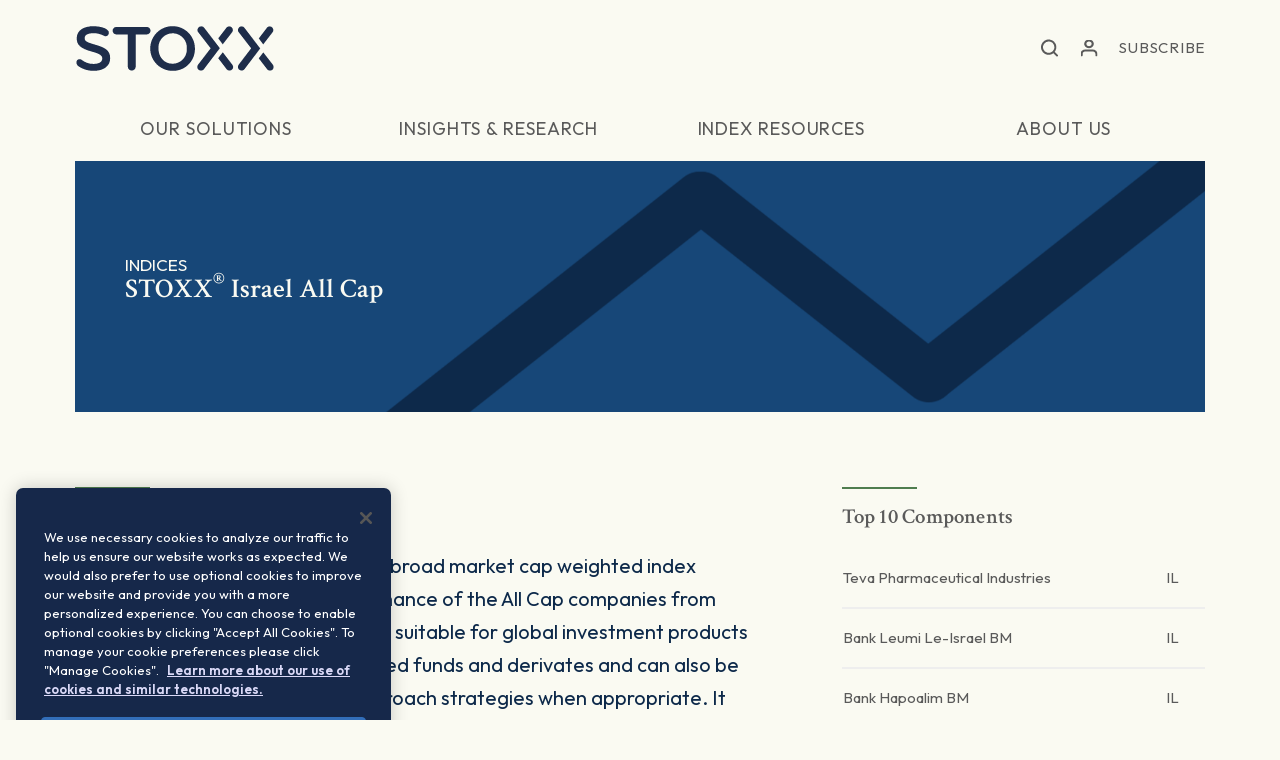

--- FILE ---
content_type: text/html; charset=UTF-8
request_url: https://stoxx.com/index/swilacp/
body_size: 116371
content:

<!doctype html>
    <html lang="en-US">
<head>

    
    <meta name="google-site-verification" content="3MGJsBTfXYF0mcH8eYCKd-dbEKLzdUH4L6yeAd7boQU" />
<!--    <meta name="google-site-verification" content="3MGJsBTfXYF0mcH8eYCKd-dbEKLzdUH4L6yeAd7boQU" />-->

    
                <!-- Google Tag Manager -->
    <script nonce="59077a4eb8">(function(w,d,s,l,i){w[l]=w[l]||[];w[l].push({'gtm.start':
    new Date().getTime(),event:'gtm.js'});var f=d.getElementsByTagName(s)[0],
    j=d.createElement(s),dl=l!='dataLayer'?'&l='+l:'';j.async=true;j.src=
    'https://www.googletagmanager.com/gtm.js?id='+i+dl;var n=d.querySelector('[nonce]');
    n&&j.setAttribute('nonce',n.nonce||n.getAttribute('nonce'));f.parentNode.insertBefore(j,f);
    })(window,document,'script','dataLayer','GTM-52VPLZ8');</script>
    <!-- End Google Tag Manager -->
        
    <meta charset="UTF-8">
    <meta name="viewport" content="width=device-width, initial-scale=1, user-scalable=no">
    <link rel="profile" href="https://gmpg.org/xfn/11">

    <link rel="apple-touch-icon" sizes="180x180" href="/wp-content/themes/qontigo/assets/images/favicon/apple-touch-icon.png">
    <link rel="icon" type="image/png" sizes="32x32" href="/wp-content/themes/qontigo/assets/images/favicon/favicon-32x32.png">
    <link rel="icon" type="image/png" sizes="16x16" href="/wp-content/themes/qontigo/assets/images/favicon/favicon-16x16.png">
    <link rel="manifest" href="/wp-content/themes/qontigo/assets/images/favicon/site.webmanifest">
    <link rel="mask-icon" href="/wp-content/themes/qontigo/assets/images/favicon/safari-pinned-tab.svg" color="#5bbad5">
    <meta name="msapplication-TileColor" content="#da532c">
    <meta name="theme-color" content="#ffffff">

    <meta name='robots' content='index, follow, max-image-preview:large, max-snippet:-1, max-video-preview:-1' />
	<style>img:is([sizes="auto" i], [sizes^="auto," i]) { contain-intrinsic-size: 3000px 1500px }</style>
	
	<!-- This site is optimized with the Yoast SEO plugin v26.3 - https://yoast.com/wordpress/plugins/seo/ -->
	<title>STOXX&reg; Israel All Cap - STOXX</title>
	<meta name="description" content="The STOXX Israel All Cap Index is a broad market cap weighted index designed to represent the performance of the All Cap companies from Israel. STOXX Israel All Cap Index is suitable for global investment products which include funds exchange tra" />
	<link rel="canonical" href="https://stoxx.com/index/swilacp/" />
	<meta property="og:locale" content="en_US" />
	<meta property="og:type" content="article" />
	<meta property="og:title" content="1-STOXX&reg; Israel All Cap (SWILACP) (CH1169659997) | STOXX" />
	<meta property="og:url" content="https://stoxx.com/index/swilacp/" />
	<meta property="og:site_name" content="STOXX" />
	<meta property="article:modified_time" content="2026-01-28T00:08:25+00:00" />
	<meta property="og:image" content="https://stoxx.com/wp-content/uploads/2024/07/STOXX_Profile-photo-1.png" />
	<meta property="og:image:width" content="400" />
	<meta property="og:image:height" content="400" />
	<meta property="og:image:type" content="image/png" />
	<meta name="twitter:card" content="summary_large_image" />
	<script type="application/ld+json" class="yoast-schema-graph">{"@context":"https://schema.org","@graph":[{"@type":"WebPage","@id":"https://stoxx.com/index/swilacp/","url":"https://stoxx.com/index/swilacp/","name":"1-STOXX&reg; Israel All Cap (SWILACP) (CH1169659997) | STOXX","isPartOf":{"@id":"https://stoxx.com/#website"},"datePublished":"2024-09-11T00:23:08+00:00","dateModified":"2026-01-28T00:08:25+00:00","breadcrumb":{"@id":"https://stoxx.com/index/swilacp/#breadcrumb"},"inLanguage":"en-US","potentialAction":[{"@type":"ReadAction","target":["https://stoxx.com/index/swilacp/"]}]},{"@type":"BreadcrumbList","@id":"https://stoxx.com/index/swilacp/#breadcrumb","itemListElement":[{"@type":"ListItem","position":1,"name":"Indices","item":"https://stoxx.com/index/"},{"@type":"ListItem","position":2,"name":"1-STOXX&reg; Israel All Cap (SWILACP) (CH1169659997)"}]},{"@type":"WebSite","@id":"https://stoxx.com/#website","url":"https://stoxx.com/","name":"STOXX","description":"","publisher":{"@id":"https://stoxx.com/#organization"},"potentialAction":[{"@type":"SearchAction","target":{"@type":"EntryPoint","urlTemplate":"https://stoxx.com/?s={search_term_string}"},"query-input":{"@type":"PropertyValueSpecification","valueRequired":true,"valueName":"search_term_string"}}],"inLanguage":"en-US"},{"@type":"Organization","@id":"https://stoxx.com/#organization","name":"STOXX Ltd.","alternateName":"STOXX","url":"https://stoxx.com/","logo":{"@type":"ImageObject","inLanguage":"en-US","@id":"https://stoxx.com/#/schema/logo/image/","url":"https://stoxx.com/wp-content/uploads/2024/07/cropped-STOXX_Profile-photo-1.png","contentUrl":"https://stoxx.com/wp-content/uploads/2024/07/cropped-STOXX_Profile-photo-1.png","width":512,"height":512,"caption":"STOXX Ltd."},"image":{"@id":"https://stoxx.com/#/schema/logo/image/"},"sameAs":["https://www.linkedin.com/company/stoxx/"]}]}</script>
	<!-- / Yoast SEO plugin. -->


<link rel='dns-prefetch' href='//js.hs-scripts.com' />
<link rel="alternate" type="application/rss+xml" title="STOXX &raquo; Feed" href="https://stoxx.com/feed/" />
<link rel="alternate" type="application/rss+xml" title="STOXX &raquo; Comments Feed" href="https://stoxx.com/comments/feed/" />
		<!-- This site uses the Google Analytics by MonsterInsights plugin v9.9.0 - Using Analytics tracking - https://www.monsterinsights.com/ -->
		<!-- Note: MonsterInsights is not currently configured on this site. The site owner needs to authenticate with Google Analytics in the MonsterInsights settings panel. -->
					<!-- No tracking code set -->
				<!-- / Google Analytics by MonsterInsights -->
		<link rel='stylesheet' id='wp-quicklatex-format-css' href='https://stoxx.com/wp-content/plugins/wp-quicklatex/css/quicklatex-format.css?ver=2466a4ff9ade33c618e45a09fb24b41e' type='text/css' media='all' />
<link rel='stylesheet' id='wp-block-library-css' href='https://stoxx.com/wp-includes/css/dist/block-library/style.min.css?ver=2466a4ff9ade33c618e45a09fb24b41e' type='text/css' media='all' />
<style id='wp-block-library-theme-inline-css' type='text/css'>
.wp-block-audio :where(figcaption){color:#555;font-size:13px;text-align:center}.is-dark-theme .wp-block-audio :where(figcaption){color:#ffffffa6}.wp-block-audio{margin:0 0 1em}.wp-block-code{border:1px solid #ccc;border-radius:4px;font-family:Menlo,Consolas,monaco,monospace;padding:.8em 1em}.wp-block-embed :where(figcaption){color:#555;font-size:13px;text-align:center}.is-dark-theme .wp-block-embed :where(figcaption){color:#ffffffa6}.wp-block-embed{margin:0 0 1em}.blocks-gallery-caption{color:#555;font-size:13px;text-align:center}.is-dark-theme .blocks-gallery-caption{color:#ffffffa6}:root :where(.wp-block-image figcaption){color:#555;font-size:13px;text-align:center}.is-dark-theme :root :where(.wp-block-image figcaption){color:#ffffffa6}.wp-block-image{margin:0 0 1em}.wp-block-pullquote{border-bottom:4px solid;border-top:4px solid;color:currentColor;margin-bottom:1.75em}.wp-block-pullquote cite,.wp-block-pullquote footer,.wp-block-pullquote__citation{color:currentColor;font-size:.8125em;font-style:normal;text-transform:uppercase}.wp-block-quote{border-left:.25em solid;margin:0 0 1.75em;padding-left:1em}.wp-block-quote cite,.wp-block-quote footer{color:currentColor;font-size:.8125em;font-style:normal;position:relative}.wp-block-quote:where(.has-text-align-right){border-left:none;border-right:.25em solid;padding-left:0;padding-right:1em}.wp-block-quote:where(.has-text-align-center){border:none;padding-left:0}.wp-block-quote.is-large,.wp-block-quote.is-style-large,.wp-block-quote:where(.is-style-plain){border:none}.wp-block-search .wp-block-search__label{font-weight:700}.wp-block-search__button{border:1px solid #ccc;padding:.375em .625em}:where(.wp-block-group.has-background){padding:1.25em 2.375em}.wp-block-separator.has-css-opacity{opacity:.4}.wp-block-separator{border:none;border-bottom:2px solid;margin-left:auto;margin-right:auto}.wp-block-separator.has-alpha-channel-opacity{opacity:1}.wp-block-separator:not(.is-style-wide):not(.is-style-dots){width:100px}.wp-block-separator.has-background:not(.is-style-dots){border-bottom:none;height:1px}.wp-block-separator.has-background:not(.is-style-wide):not(.is-style-dots){height:2px}.wp-block-table{margin:0 0 1em}.wp-block-table td,.wp-block-table th{word-break:normal}.wp-block-table :where(figcaption){color:#555;font-size:13px;text-align:center}.is-dark-theme .wp-block-table :where(figcaption){color:#ffffffa6}.wp-block-video :where(figcaption){color:#555;font-size:13px;text-align:center}.is-dark-theme .wp-block-video :where(figcaption){color:#ffffffa6}.wp-block-video{margin:0 0 1em}:root :where(.wp-block-template-part.has-background){margin-bottom:0;margin-top:0;padding:1.25em 2.375em}
</style>
<style id='classic-theme-styles-inline-css' type='text/css'>
/*! This file is auto-generated */
.wp-block-button__link{color:#fff;background-color:#32373c;border-radius:9999px;box-shadow:none;text-decoration:none;padding:calc(.667em + 2px) calc(1.333em + 2px);font-size:1.125em}.wp-block-file__button{background:#32373c;color:#fff;text-decoration:none}
</style>
<style id='co-authors-plus-coauthors-style-inline-css' type='text/css'>
.wp-block-co-authors-plus-coauthors.is-layout-flow [class*=wp-block-co-authors-plus]{display:inline}

</style>
<style id='co-authors-plus-avatar-style-inline-css' type='text/css'>
.wp-block-co-authors-plus-avatar :where(img){height:auto;max-width:100%;vertical-align:bottom}.wp-block-co-authors-plus-coauthors.is-layout-flow .wp-block-co-authors-plus-avatar :where(img){vertical-align:middle}.wp-block-co-authors-plus-avatar:is(.alignleft,.alignright){display:table}.wp-block-co-authors-plus-avatar.aligncenter{display:table;margin-inline:auto}

</style>
<style id='co-authors-plus-image-style-inline-css' type='text/css'>
.wp-block-co-authors-plus-image{margin-bottom:0}.wp-block-co-authors-plus-image :where(img){height:auto;max-width:100%;vertical-align:bottom}.wp-block-co-authors-plus-coauthors.is-layout-flow .wp-block-co-authors-plus-image :where(img){vertical-align:middle}.wp-block-co-authors-plus-image:is(.alignfull,.alignwide) :where(img){width:100%}.wp-block-co-authors-plus-image:is(.alignleft,.alignright){display:table}.wp-block-co-authors-plus-image.aligncenter{display:table;margin-inline:auto}

</style>
<style id='global-styles-inline-css' type='text/css'>
:root{--wp--preset--aspect-ratio--square: 1;--wp--preset--aspect-ratio--4-3: 4/3;--wp--preset--aspect-ratio--3-4: 3/4;--wp--preset--aspect-ratio--3-2: 3/2;--wp--preset--aspect-ratio--2-3: 2/3;--wp--preset--aspect-ratio--16-9: 16/9;--wp--preset--aspect-ratio--9-16: 9/16;--wp--preset--color--black: #000000;--wp--preset--color--cyan-bluish-gray: #abb8c3;--wp--preset--color--white: #ffffff;--wp--preset--color--pale-pink: #f78da7;--wp--preset--color--vivid-red: #cf2e2e;--wp--preset--color--luminous-vivid-orange: #ff6900;--wp--preset--color--luminous-vivid-amber: #fcb900;--wp--preset--color--light-green-cyan: #7bdcb5;--wp--preset--color--vivid-green-cyan: #00d084;--wp--preset--color--pale-cyan-blue: #8ed1fc;--wp--preset--color--vivid-cyan-blue: #0693e3;--wp--preset--color--vivid-purple: #9b51e0;--wp--preset--color--ocean: #0D294A;--wp--preset--color--sea: #174778;--wp--preset--color--sky: #3382C2;--wp--preset--color--foam: #9ED4FA;--wp--preset--color--cloud: #C8E6FA;--wp--preset--color--forest: #305531;--wp--preset--color--leaf: #4F7D4F;--wp--preset--color--honey-dew: #9ED9AC;--wp--preset--color--strong-gold: #6B5929;--wp--preset--color--gold: #AB944A;--wp--preset--color--light-gold: #EBD18F;--wp--preset--color--copper: #573D38;--wp--preset--color--bronze: #C28F70;--wp--preset--color--light-bronze: #E9C7BC;--wp--preset--color--rose-gold: #D9BAAB;--wp--preset--color--light-rose-gold: #F7E3DE;--wp--preset--color--grey: #404547;--wp--preset--color--platinum: #9CABB0;--wp--preset--color--silver: #CFDEE3;--wp--preset--color--europium: #D0D1BA;--wp--preset--color--ivory: #FAFAF2;--wp--preset--color--grey-med: #A7A7A7;--wp--preset--color--grey-light-one: #c8c8c8;--wp--preset--color--grey-light-two: #d8d8d8;--wp--preset--color--blue: #0071B9;--wp--preset--color--green: #80C242;--wp--preset--color--light-blue: #00AEEF;--wp--preset--color--orange: #F99E00;--wp--preset--gradient--vivid-cyan-blue-to-vivid-purple: linear-gradient(135deg,rgba(6,147,227,1) 0%,rgb(155,81,224) 100%);--wp--preset--gradient--light-green-cyan-to-vivid-green-cyan: linear-gradient(135deg,rgb(122,220,180) 0%,rgb(0,208,130) 100%);--wp--preset--gradient--luminous-vivid-amber-to-luminous-vivid-orange: linear-gradient(135deg,rgba(252,185,0,1) 0%,rgba(255,105,0,1) 100%);--wp--preset--gradient--luminous-vivid-orange-to-vivid-red: linear-gradient(135deg,rgba(255,105,0,1) 0%,rgb(207,46,46) 100%);--wp--preset--gradient--very-light-gray-to-cyan-bluish-gray: linear-gradient(135deg,rgb(238,238,238) 0%,rgb(169,184,195) 100%);--wp--preset--gradient--cool-to-warm-spectrum: linear-gradient(135deg,rgb(74,234,220) 0%,rgb(151,120,209) 20%,rgb(207,42,186) 40%,rgb(238,44,130) 60%,rgb(251,105,98) 80%,rgb(254,248,76) 100%);--wp--preset--gradient--blush-light-purple: linear-gradient(135deg,rgb(255,206,236) 0%,rgb(152,150,240) 100%);--wp--preset--gradient--blush-bordeaux: linear-gradient(135deg,rgb(254,205,165) 0%,rgb(254,45,45) 50%,rgb(107,0,62) 100%);--wp--preset--gradient--luminous-dusk: linear-gradient(135deg,rgb(255,203,112) 0%,rgb(199,81,192) 50%,rgb(65,88,208) 100%);--wp--preset--gradient--pale-ocean: linear-gradient(135deg,rgb(255,245,203) 0%,rgb(182,227,212) 50%,rgb(51,167,181) 100%);--wp--preset--gradient--electric-grass: linear-gradient(135deg,rgb(202,248,128) 0%,rgb(113,206,126) 100%);--wp--preset--gradient--midnight: linear-gradient(135deg,rgb(2,3,129) 0%,rgb(40,116,252) 100%);--wp--preset--font-size--small: 13px;--wp--preset--font-size--medium: 20px;--wp--preset--font-size--large: 36px;--wp--preset--font-size--x-large: 42px;--wp--preset--spacing--20: 0.44rem;--wp--preset--spacing--30: 0.67rem;--wp--preset--spacing--40: 1rem;--wp--preset--spacing--50: 1.5rem;--wp--preset--spacing--60: 2.25rem;--wp--preset--spacing--70: 3.38rem;--wp--preset--spacing--80: 5.06rem;--wp--preset--shadow--natural: 6px 6px 9px rgba(0, 0, 0, 0.2);--wp--preset--shadow--deep: 12px 12px 50px rgba(0, 0, 0, 0.4);--wp--preset--shadow--sharp: 6px 6px 0px rgba(0, 0, 0, 0.2);--wp--preset--shadow--outlined: 6px 6px 0px -3px rgba(255, 255, 255, 1), 6px 6px rgba(0, 0, 0, 1);--wp--preset--shadow--crisp: 6px 6px 0px rgba(0, 0, 0, 1);}:where(.is-layout-flex){gap: 0.5em;}:where(.is-layout-grid){gap: 0.5em;}body .is-layout-flex{display: flex;}.is-layout-flex{flex-wrap: wrap;align-items: center;}.is-layout-flex > :is(*, div){margin: 0;}body .is-layout-grid{display: grid;}.is-layout-grid > :is(*, div){margin: 0;}:where(.wp-block-columns.is-layout-flex){gap: 2em;}:where(.wp-block-columns.is-layout-grid){gap: 2em;}:where(.wp-block-post-template.is-layout-flex){gap: 1.25em;}:where(.wp-block-post-template.is-layout-grid){gap: 1.25em;}.has-black-color{color: var(--wp--preset--color--black) !important;}.has-cyan-bluish-gray-color{color: var(--wp--preset--color--cyan-bluish-gray) !important;}.has-white-color{color: var(--wp--preset--color--white) !important;}.has-pale-pink-color{color: var(--wp--preset--color--pale-pink) !important;}.has-vivid-red-color{color: var(--wp--preset--color--vivid-red) !important;}.has-luminous-vivid-orange-color{color: var(--wp--preset--color--luminous-vivid-orange) !important;}.has-luminous-vivid-amber-color{color: var(--wp--preset--color--luminous-vivid-amber) !important;}.has-light-green-cyan-color{color: var(--wp--preset--color--light-green-cyan) !important;}.has-vivid-green-cyan-color{color: var(--wp--preset--color--vivid-green-cyan) !important;}.has-pale-cyan-blue-color{color: var(--wp--preset--color--pale-cyan-blue) !important;}.has-vivid-cyan-blue-color{color: var(--wp--preset--color--vivid-cyan-blue) !important;}.has-vivid-purple-color{color: var(--wp--preset--color--vivid-purple) !important;}.has-black-background-color{background-color: var(--wp--preset--color--black) !important;}.has-cyan-bluish-gray-background-color{background-color: var(--wp--preset--color--cyan-bluish-gray) !important;}.has-white-background-color{background-color: var(--wp--preset--color--white) !important;}.has-pale-pink-background-color{background-color: var(--wp--preset--color--pale-pink) !important;}.has-vivid-red-background-color{background-color: var(--wp--preset--color--vivid-red) !important;}.has-luminous-vivid-orange-background-color{background-color: var(--wp--preset--color--luminous-vivid-orange) !important;}.has-luminous-vivid-amber-background-color{background-color: var(--wp--preset--color--luminous-vivid-amber) !important;}.has-light-green-cyan-background-color{background-color: var(--wp--preset--color--light-green-cyan) !important;}.has-vivid-green-cyan-background-color{background-color: var(--wp--preset--color--vivid-green-cyan) !important;}.has-pale-cyan-blue-background-color{background-color: var(--wp--preset--color--pale-cyan-blue) !important;}.has-vivid-cyan-blue-background-color{background-color: var(--wp--preset--color--vivid-cyan-blue) !important;}.has-vivid-purple-background-color{background-color: var(--wp--preset--color--vivid-purple) !important;}.has-black-border-color{border-color: var(--wp--preset--color--black) !important;}.has-cyan-bluish-gray-border-color{border-color: var(--wp--preset--color--cyan-bluish-gray) !important;}.has-white-border-color{border-color: var(--wp--preset--color--white) !important;}.has-pale-pink-border-color{border-color: var(--wp--preset--color--pale-pink) !important;}.has-vivid-red-border-color{border-color: var(--wp--preset--color--vivid-red) !important;}.has-luminous-vivid-orange-border-color{border-color: var(--wp--preset--color--luminous-vivid-orange) !important;}.has-luminous-vivid-amber-border-color{border-color: var(--wp--preset--color--luminous-vivid-amber) !important;}.has-light-green-cyan-border-color{border-color: var(--wp--preset--color--light-green-cyan) !important;}.has-vivid-green-cyan-border-color{border-color: var(--wp--preset--color--vivid-green-cyan) !important;}.has-pale-cyan-blue-border-color{border-color: var(--wp--preset--color--pale-cyan-blue) !important;}.has-vivid-cyan-blue-border-color{border-color: var(--wp--preset--color--vivid-cyan-blue) !important;}.has-vivid-purple-border-color{border-color: var(--wp--preset--color--vivid-purple) !important;}.has-vivid-cyan-blue-to-vivid-purple-gradient-background{background: var(--wp--preset--gradient--vivid-cyan-blue-to-vivid-purple) !important;}.has-light-green-cyan-to-vivid-green-cyan-gradient-background{background: var(--wp--preset--gradient--light-green-cyan-to-vivid-green-cyan) !important;}.has-luminous-vivid-amber-to-luminous-vivid-orange-gradient-background{background: var(--wp--preset--gradient--luminous-vivid-amber-to-luminous-vivid-orange) !important;}.has-luminous-vivid-orange-to-vivid-red-gradient-background{background: var(--wp--preset--gradient--luminous-vivid-orange-to-vivid-red) !important;}.has-very-light-gray-to-cyan-bluish-gray-gradient-background{background: var(--wp--preset--gradient--very-light-gray-to-cyan-bluish-gray) !important;}.has-cool-to-warm-spectrum-gradient-background{background: var(--wp--preset--gradient--cool-to-warm-spectrum) !important;}.has-blush-light-purple-gradient-background{background: var(--wp--preset--gradient--blush-light-purple) !important;}.has-blush-bordeaux-gradient-background{background: var(--wp--preset--gradient--blush-bordeaux) !important;}.has-luminous-dusk-gradient-background{background: var(--wp--preset--gradient--luminous-dusk) !important;}.has-pale-ocean-gradient-background{background: var(--wp--preset--gradient--pale-ocean) !important;}.has-electric-grass-gradient-background{background: var(--wp--preset--gradient--electric-grass) !important;}.has-midnight-gradient-background{background: var(--wp--preset--gradient--midnight) !important;}.has-small-font-size{font-size: var(--wp--preset--font-size--small) !important;}.has-medium-font-size{font-size: var(--wp--preset--font-size--medium) !important;}.has-large-font-size{font-size: var(--wp--preset--font-size--large) !important;}.has-x-large-font-size{font-size: var(--wp--preset--font-size--x-large) !important;}
:where(.wp-block-post-template.is-layout-flex){gap: 1.25em;}:where(.wp-block-post-template.is-layout-grid){gap: 1.25em;}
:where(.wp-block-columns.is-layout-flex){gap: 2em;}:where(.wp-block-columns.is-layout-grid){gap: 2em;}
:root :where(.wp-block-pullquote){font-size: 1.5em;line-height: 1.6;}
</style>
<link rel='stylesheet' id='site-styles-css' href='https://stoxx.com/wp-content/themes/qontigo/assets/css/app.css?id=9825443d28d1c167b573' type='text/css' media='all' />
<script data-ot-ignore type="text/javascript" src="https://stoxx.com/wp-includes/js/jquery/jquery.min.js?ver=3.7.1" id="jquery-core-js"></script>
<script data-ot-ignore type="text/javascript" src="https://stoxx.com/wp-includes/js/jquery/jquery-migrate.min.js?ver=3.4.1" id="jquery-migrate-js"></script>
<script type="text/javascript" src="https://stoxx.com/wp-content/plugins/wp-quicklatex/js/wp-quicklatex-frontend.js?ver=1.0" id="wp-quicklatex-frontend-js"></script>
<link rel="https://api.w.org/" href="https://stoxx.com/wp-json/" /><link rel="alternate" title="JSON" type="application/json" href="https://stoxx.com/wp-json/wp/v2/index/54637" /><link rel="EditURI" type="application/rsd+xml" title="RSD" href="https://stoxx.com/xmlrpc.php?rsd" />
<link rel='shortlink' href='https://stoxx.com/?p=54637' />
<link rel="alternate" title="oEmbed (JSON)" type="application/json+oembed" href="https://stoxx.com/wp-json/oembed/1.0/embed?url=https%3A%2F%2Fstoxx.com%2Findex%2Fswilacp%2F" />
<link rel="alternate" title="oEmbed (XML)" type="text/xml+oembed" href="https://stoxx.com/wp-json/oembed/1.0/embed?url=https%3A%2F%2Fstoxx.com%2Findex%2Fswilacp%2F&#038;format=xml" />
			<!-- DO NOT COPY THIS SNIPPET! Start of Page Analytics Tracking for HubSpot WordPress plugin v11.3.21-->
			<script class="hsq-set-content-id" data-content-id="blog-post">
				var _hsq = _hsq || [];
				_hsq.push(["setContentType", "blog-post"]);
			</script>
			<!-- DO NOT COPY THIS SNIPPET! End of Page Analytics Tracking for HubSpot WordPress plugin -->
			<link rel="icon" href="https://stoxx.com/wp-content/uploads/2024/07/cropped-STOXX_Profile-photo-3-32x32.png" sizes="32x32" />
<link rel="icon" href="https://stoxx.com/wp-content/uploads/2024/07/cropped-STOXX_Profile-photo-3-192x192.png" sizes="192x192" />
<link rel="apple-touch-icon" href="https://stoxx.com/wp-content/uploads/2024/07/cropped-STOXX_Profile-photo-3-180x180.png" />
<meta name="msapplication-TileImage" content="https://stoxx.com/wp-content/uploads/2024/07/cropped-STOXX_Profile-photo-3-270x270.png" />
    <script nonce="59077a4eb8" data-ot-ignore>var $ = jQuery.noConflict();</script>

    <script nonce="59077a4eb8" data-ot-ignore>window.should_have_menu_border = true;</script>

    <script nonce="59077a4eb8" data-ot-ignore>window.hubspot_forms = [];</script>

    
    
            <!-- Global include of hubspot forms -->
        <!--[if lte IE 8]>
        <script nonce="59077a4eb8" data-ot-ignore charset="utf-8" type="text/javascript" src="//js.hsforms.net/forms/v2-legacy.js"></script>
        <![endif]-->
        <script nonce="59077a4eb8" data-ot-ignore charset="utf-8" type="text/javascript" src="//js.hsforms.net/forms/v2.js"></script>
        <script nonce="59077a4eb8" data-ot-ignore>
            window.hubspot_portal_id = "7410118";
        </script>
    
<!--    <link rel="stylesheet" href="https://code.highcharts.com/css/highcharts.css">-->

</head>


<body id="" class="wp-singular index-template-default single single-index postid-54637 wp-embed-responsive wp-theme-qontigo">

                <!-- Google Tag Manager (noscript) -->
    <noscript><iframe src="https://www.googletagmanager.com/ns.html?id=GTM-52VPLZ8" height="0" width="0" style="display:none;visibility:hidden"></iframe></noscript>
    <!-- End Google Tag Manager (noscript) -->
        
    <a href="#site-main" class="sr-only sr-only-focusable">Skip to main content</a>

            
<!--Site Header-->
<header class="site-header" role="header" id="siteHeader">

    
    <!--Primary Navbar-->
    <div class="primary-navbar">

        <div class="site-brand">
                            <a href="https://stoxx.com/" class="site-logo" aria-label="STOXX"></a>
<!--                <span class="logo-subs" aria-label="Qontigo companies"></span>-->
                    </div>

        <ul class="primary-nav">

            <li class="nav-item is-search">
                <button role="button" class="search-toggle is-active" id="navbarSearchToggle" aria-label="Open search form"></button>
                <form action="/" class="navbar-search is-desktop" id="navbarSearchDesktop" method="get" role="search">
                    <input type="search" class="form-control" name="s" aria-label="Search" tabindex="-1" autocomplete="off">
                    <div class="search-options">
                        <ul>
                            <li><a data-search="index">Looking for an index?</a></li>
                            <li><a data-search="site">Looking for other information?</a></li>
                        </ul>
                    </div>
                </form>
            </li>

            <!--<li class="nav-item is-translation dropdown align-right language-dropdown">
                <a href="#" class="nav-link dropdown-toggle" role="button" id="dropdownLanguage" data-display="static" data-toggle="dropdown" aria-haspopup="true" aria-expanded="false" aria-label="Translation"><span role="presentation"></span></a>
                <div class="dropdown-menu align-right" aria-labelledby="dropdownLanguage">
                    <div class="dropdown-section">
                        <strong class="dropdown-title">Select Your Language</strong>

                        
                        
                        <ul class="account-submenu">

                                                            <li class="english-link"><a href="">English</a></li>
                            
                                                                                                <li><a href="" class=""></a></li>
                                                            
                        </ul>
                    </div>
                </div>
            </li>-->

            <li class="nav-item is-account dropdown align-right">
                <a href="#" class="nav-link dropdown-toggle" role="button" id="dropdownAccount" data-display="static" data-toggle="dropdown" aria-haspopup="true" aria-expanded="false" aria-label="Account"><span role="presentation"></span></a>
                <div class="dropdown-menu align-right" aria-labelledby="dropdownAccount">
                    <div class="dropdown-section">
                        <strong class="dropdown-title">
                            Select Your Account
                        </strong>
                        <ul class="account-submenu">
                            
                                                                                                <li><a href="https://www.stoxx.com/login">STOXX</a></li>
                                                                                    </ul>
                    </div>
                </div>
            </li>

                            <li class="nav-item is-simple-button">
                                            <a href="#subscribe" class="nav-link main-cta">Subscribe</a>
                                    </li>
            
            <li class="is-toggle">
                <button type="button" class="navbar-toggle collapsed" data-target="#primaryNav" data-toggle="collapse" aria-controls="primaryNavigation" aria-expanded="false" aria-label="Toggle navigation">
                    <span class="toggler-icons" role="presentation"></span>
                </button>
            </li>

        </ul>
    </div>

    <!--Secondary Navbar-->
    <nav class="secondary-navbar">
        <div class="collapse-navbar collapse" id="primaryNav">

            <!--Close Button-->
            <button role="button" class="close-btn" id="navbarClose" aria-label="Close menu"></button>

            <!--Mobile Search Form-->
            <form action="/" class="navbar-search is-mobile" id="navbarSearchMobile" method="get" role="search">
                <input type="hidden" name="s" value="searching">
                <input type="search" class="form-control" name="s" aria-label="Search" autocomplete="off">
            </form>

            
                
                <ul class="secondary-nav">

                    
                        
                        
                            <li class="nav-item dropdown complex-dropdown ">

                                                                    <a href="#" class="nav-link dropdown-toggle" id="dropdownour-solutions" role="button" data-display="static" data-toggle="dropdown" aria-expanded="false" aria-haspopup="true">
                                        <span>Our Solutions</span>
                                    </a>
                                
                                <div class="dropdown-menu dropdown-menu-full" aria-labelledby="dropdownour-solutions">

                                    <!--Dropdown Body-->
                                    <div class="dropdown-body">

                                        <!--Back Button-->
                                        <button role="button" class="btn btn-link-arrow arrow-prev arrow-blue js-back-btn">Back</button>

                                                                                    <!---->
<!--                                            <pre>-->
<!--                                                --><!--                                            </pre>-->

                                            <!--Dropdown Section-->
                                            <div class="dropdown-section">
                                                <strong class="dropdown-title">Index</strong>

                                                <ul class="dropdown-list">

                                                    
                                                        
                                                            <li class="list-item">
                                                                <a href="#" class="list-link list-toggle">Featured indices</a>

                                                                <ul class="dropdown-submenu">
                                                                                                                                            <li>
                                                                                                                                                            <a target="" href="/index/DE0008469008/">DAX</a>
                                                                                                                                                    </li>
                                                                                                                                            <li>
                                                                                                                                                            <a target="" href="/index/sx5e/">EURO STOXX 50</a>
                                                                                                                                                    </li>
                                                                                                                                            <li>
                                                                                                                                                            <a target="" href="/index/sxxgr/">STOXX Europe 600</a>
                                                                                                                                                    </li>
                                                                                                                                            <li>
                                                                                                                                                            <a target="" href="https://stoxx.com/solutions/stoxx-world-equity-indices/">STOXX World Equity indices</a>
                                                                                                                                                    </li>
                                                                                                                                            <li>
                                                                                                                                                            <a target="" href="/products/stoxx-equity-factor-indices/">Equity Factor indices</a>
                                                                                                                                                    </li>
                                                                                                                                            <li>
                                                                                                                                                            <a target="" href="https://stoxx.com/sustainability-indices-overview/climate-indices/iss-stoxx-net-zero-transition-indices/">ISS STOXX Net Zero Transition indices</a>
                                                                                                                                                    </li>
                                                                                                                                            <li>
                                                                                                                                                            <a target="" href="https://stoxx.com/artificial-intelligence-indices/">Artificial Intelligence indices</a>
                                                                                                                                                    </li>
                                                                                                                                            <li>
                                                                                                                                                            <a target="" href="https://stoxx.com/fixed-income-indices/stoxx-ice-fixed-income-sustainability-indices/">STOXX ICE Fixed Income Sustainability indices</a>
                                                                                                                                                    </li>
                                                                                                                                    </ul>
                                                            </li>

                                                        
                                                    
                                                        
                                                            <li class="list-item">
                                                                <a href="#" class="list-link list-toggle">Equity indices</a>

                                                                <ul class="dropdown-submenu">
                                                                                                                                            <li>
                                                                                                                                                            <a target="" href="/solutions/equity-indices/">Equity indices overview</a>
                                                                                                                                                    </li>
                                                                                                                                            <li>
                                                                                                                                                            <a target="" href="/solutions/benchmark-indices/">Benchmark indices</a>
                                                                                                                                                    </li>
                                                                                                                                            <li>
                                                                                                                                                            <a target="" href="/solutions/blue-chip-indices/">Blue-chip indices</a>
                                                                                                                                                    </li>
                                                                                                                                            <li>
                                                                                                                                                            <a target="" href="https://stoxx.com/equity-indices/european-equity-indices/">European equity indices</a>
                                                                                                                                                    </li>
                                                                                                                                            <li>
                                                                                                                                                            <a target="" href="/solutions/global-and-regional-indices/">Global & regional indices</a>
                                                                                                                                                    </li>
                                                                                                                                            <li>
                                                                                                                                                            <a target="" href="/solutions/sector-indices/">Sector indices</a>
                                                                                                                                                    </li>
                                                                                                                                            <li>
                                                                                                                                                            <a target="" href="/solutions/size-indices/">Size indices</a>
                                                                                                                                                    </li>
                                                                                                                                            <li>
                                                                                                                                                            <a target="" href="/solutions/strategy-indices/">Strategy indices</a>
                                                                                                                                                    </li>
                                                                                                                                    </ul>
                                                            </li>

                                                        
                                                    
                                                        
                                                            <li class="list-item">
                                                                <a href="#" class="list-link list-toggle">Thematic indices</a>

                                                                <ul class="dropdown-submenu">
                                                                                                                                            <li>
                                                                                                                                                            <a target="" href="/solutions/thematic-indices/">Thematic indices overview</a>
                                                                                                                                                    </li>
                                                                                                                                            <li>
                                                                                                                                                            <a target="" href="https://stoxx.com/thematic-indices/revenue-based-thematic-indices/">Revenue-based thematic indices</a>
                                                                                                                                                    </li>
                                                                                                                                            <li>
                                                                                                                                                            <a target="" href="https://stoxx.com/thematic-indices/metals-indices/">Transition metals indices</a>
                                                                                                                                                    </li>
                                                                                                                                            <li>
                                                                                                                                                            <a target="" href="https://stoxx.com/thematic-indices/patent-based-thematic-indices/">Patent-based thematic indices</a>
                                                                                                                                                    </li>
                                                                                                                                    </ul>
                                                            </li>

                                                        
                                                    
                                                        
                                                            <li class="list-item">
                                                                <a href="#" class="list-link list-toggle">Sustainability indices</a>

                                                                <ul class="dropdown-submenu">
                                                                                                                                            <li>
                                                                                                                                                            <a target="" href="/solutions/sustainability-indices-overview/">Sustainability indices overview</a>
                                                                                                                                                    </li>
                                                                                                                                            <li>
                                                                                                                                                            <a target="" href="/solutions/esg-indices/">ESG indices</a>
                                                                                                                                                    </li>
                                                                                                                                            <li>
                                                                                                                                                            <a target="" href="https://stoxx.com/sustainability-indices-overview/climate-indices/">Climate indices</a>
                                                                                                                                                    </li>
                                                                                                                                            <li>
                                                                                                                                                            <a target="" href="https://stoxx.com/solutions/biodiversity-indices/">ISS STOXX Biodiversity indices</a>
                                                                                                                                                    </li>
                                                                                                                                            <li>
                                                                                                                                                            <a target="" href="https://stoxx.com/fixed-income-indices/stoxx-ice-fixed-income-sustainability-indices/">STOXX ICE Fixed Income Sustainability indices</a>
                                                                                                                                                    </li>
                                                                                                                                    </ul>
                                                            </li>

                                                        
                                                    
                                                        
                                                            <li class="list-item">
                                                                <a href="#" class="list-link list-toggle">Factor-Based indices</a>

                                                                <ul class="dropdown-submenu">
                                                                                                                                            <li>
                                                                                                                                                            <a target="" href="https://stoxx.com/factor-indices-overview/">Factor-based indices overview</a>
                                                                                                                                                    </li>
                                                                                                                                            <li>
                                                                                                                                                            <a target="" href="https://stoxx.com/factor-and-esg-x-factor-indices/">Factor and ESG-X Factor indices</a>
                                                                                                                                                    </li>
                                                                                                                                            <li>
                                                                                                                                                            <a target="" href="https://stoxx.com/solutions/stoxx-equity-factor-indices/">Equity factor indices</a>
                                                                                                                                                    </li>
                                                                                                                                            <li>
                                                                                                                                                            <a target="" href="https://stoxx.com/industry-neutral-factor-indices/">Industry Neutral Factor indices</a>
                                                                                                                                                    </li>
                                                                                                                                            <li>
                                                                                                                                                            <a target="" href="https://stoxx.com/dividend-indices/">Dividend indices</a>
                                                                                                                                                    </li>
                                                                                                                                            <li>
                                                                                                                                                            <a target="" href="https://stoxx.com/minimum-variance-indices/">Minimum Variance indices</a>
                                                                                                                                                    </li>
                                                                                                                                    </ul>
                                                            </li>

                                                        
                                                    
                                                        
                                                            <li class="list-item">
                                                                <a target="" href="https://stoxx.com/vstoxx-and-volatility-strategy-indices/" class="list-link">Volatility indices</a>
                                                            </li>

                                                        
                                                    
                                                        
                                                            <li class="list-item">
                                                                <a href="#" class="list-link list-toggle">Fixed Income indices</a>

                                                                <ul class="dropdown-submenu">
                                                                                                                                            <li>
                                                                                                                                                            <a target="" href="https://stoxx.com/fixed-income-indices/">Fixed Income indices overview</a>
                                                                                                                                                    </li>
                                                                                                                                            <li>
                                                                                                                                                            <a target="" href="https://stoxx.com/fixed-income-indices/stoxx-ice-fixed-income-sustainability-indices/">STOXX ICE Fixed Income Sustainability indices</a>
                                                                                                                                                    </li>
                                                                                                                                            <li>
                                                                                                                                                            <a target="" href="https://stoxx.com/fixed-income-indices/eb-rexx-bond-indices/">eb.rexx Bond indices</a>
                                                                                                                                                    </li>
                                                                                                                                            <li>
                                                                                                                                                            <a target="" href="https://stoxx.com/fixed-income-indices/eurogov-bond-indices/">EUROGOV Bond indices</a>
                                                                                                                                                    </li>
                                                                                                                                    </ul>
                                                            </li>

                                                        
                                                    
                                                        
                                                            <li class="list-item">
                                                                <a target="" href="https://stoxx.com/digital-asset-indices/" class="list-link">Digital Asset indices</a>
                                                            </li>

                                                        
                                                    
                                                        
                                                            <li class="list-item">
                                                                <a target="" href="/solutions/asset-class-indices/" class="list-link">Other indices</a>
                                                            </li>

                                                        
                                                    
                                                        
                                                            <li class="list-item">
                                                                <a target="" href="/solutions/customized-indices/" class="list-link">Customized indices</a>
                                                            </li>

                                                        
                                                    
                                                        
                                                            <li class="list-item">
                                                                <a target="" href="/all-indices/" class="list-link">All indices</a>
                                                            </li>

                                                        
                                                    
                                                </ul>
                                            </div>
                                                                                    <!---->
<!--                                            <pre>-->
<!--                                                --><!--                                            </pre>-->

                                            <!--Dropdown Section-->
                                            <div class="dropdown-section">
                                                <strong class="dropdown-title">Client Segments</strong>

                                                <ul class="dropdown-list">

                                                    
                                                        
                                                            <li class="list-item">
                                                                <a target="" href="https://stoxx.com/segments/asset-managers/" class="list-link">Asset managers</a>
                                                            </li>

                                                        
                                                    
                                                        
                                                            <li class="list-item">
                                                                <a target="" href="https://stoxx.com/segments/asset-owners/" class="list-link">Asset owners</a>
                                                            </li>

                                                        
                                                    
                                                        
                                                            <li class="list-item">
                                                                <a target="" href="https://stoxx.com/segments/etf-issuers/" class="list-link">ETF issuers</a>
                                                            </li>

                                                        
                                                    
                                                        
                                                            <li class="list-item">
                                                                <a target="" href="https://stoxx.com/segments/sell-side/" class="list-link">Sell-side</a>
                                                            </li>

                                                        
                                                    
                                                </ul>
                                            </div>
                                        
                                    </div>

                                                                            <!--Dropdown Sidebar-->
                                        <div class="dropdown-sidebar">
                                            <a href="/buffer-strategies-for-downside-protection-a-short-and-long-term-perspective-wp/?utm_source=menu&utm_medium=link&utm_campaign=menu-teaser" class="card-image-bg card-hover">
                                                <div class="card-body text-center">

                                                                                                            <h2 class="micro-title color-white">WHITEPAPER</h2>
                                                    
                                                                                                            <h3 class="heading-2 color-white">Buffer strategies for downside protection? A short- and long-term perspective</h3>
                                                    
                                                                                                            <span class="styled-link color-white">Download</span>
                                                    
                                                </div>
                                                                                                    <img src="https://stoxx.com/wp-content/uploads/2024/07/Megamenu-images-1-686x1024.png" alt="" class="bg-img" width="375" data-ot-ignore>
                                                                                            </a>
                                        </div>
                                    
                                </div>
                            </li>

                        
                    
                        
                        
                            <li class="nav-item dropdown complex-dropdown ">

                                                                    <a href="#" class="nav-link dropdown-toggle" id="dropdowninsights-research" role="button" data-display="static" data-toggle="dropdown" aria-expanded="false" aria-haspopup="true">
                                        <span>Insights & Research</span>
                                    </a>
                                
                                <div class="dropdown-menu dropdown-menu-full" aria-labelledby="dropdowninsights-research">

                                    <!--Dropdown Body-->
                                    <div class="dropdown-body">

                                        <!--Back Button-->
                                        <button role="button" class="btn btn-link-arrow arrow-prev arrow-blue js-back-btn">Back</button>

                                                                                    <!---->
<!--                                            <pre>-->
<!--                                                --><!--                                            </pre>-->

                                            <!--Dropdown Section-->
                                            <div class="dropdown-section">
                                                <strong class="dropdown-title">Insights & Research</strong>

                                                <ul class="dropdown-list">

                                                    
                                                        
                                                            <li class="list-item">
                                                                <a target="" href="/post-type/blog/" class="list-link">Blog posts</a>
                                                            </li>

                                                        
                                                    
                                                        
                                                            <li class="list-item">
                                                                <a target="" href="/post-type/case-studies/" class="list-link">Case studies</a>
                                                            </li>

                                                        
                                                    
                                                        
                                                            <li class="list-item">
                                                                <a target="" href="/post-type/whitepapers/" class="list-link">Whitepapers</a>
                                                            </li>

                                                        
                                                    
                                                        
                                                            <li class="list-item">
                                                                <a target="" href="https://stoxx.com/news-research/" class="list-link">ALL</a>
                                                            </li>

                                                        
                                                    
                                                </ul>
                                            </div>
                                                                                    <!---->
<!--                                            <pre>-->
<!--                                                --><!--                                            </pre>-->

                                            <!--Dropdown Section-->
                                            <div class="dropdown-section">
                                                <strong class="dropdown-title">Newsletters</strong>

                                                <ul class="dropdown-list">

                                                    
                                                        
                                                            <li class="list-item">
                                                                <a target="" href="/post-type/monthly-index-news/" class="list-link">Monthly index news</a>
                                                            </li>

                                                        
                                                    
                                                </ul>
                                            </div>
                                                                                    <!---->
<!--                                            <pre>-->
<!--                                                --><!--                                            </pre>-->

                                            <!--Dropdown Section-->
                                            <div class="dropdown-section">
                                                <strong class="dropdown-title">News & Events</strong>

                                                <ul class="dropdown-list">

                                                    
                                                        
                                                            <li class="list-item">
                                                                <a target="" href="/post-type/press-releases/" class="list-link">Press releases</a>
                                                            </li>

                                                        
                                                    
                                                        
                                                            <li class="list-item">
                                                                <a target="" href="/post-type/news/" class="list-link">News & media mentions</a>
                                                            </li>

                                                        
                                                    
                                                        
                                                            <li class="list-item">
                                                                <a target="" href="/events/" class="list-link">Events</a>
                                                            </li>

                                                        
                                                    
                                                </ul>
                                            </div>
                                        
                                    </div>

                                                                            <!--Dropdown Sidebar-->
                                        <div class="dropdown-sidebar">
                                            <a href="/vstoxx-101-understanding-europes-volatility-benchmark/?utm_source=menu&utm_medium=link&utm_campaign=menu-teaser" class="card-image-bg card-hover">
                                                <div class="card-body text-center">

                                                                                                            <h2 class="micro-title color-white">WHITEPAPER</h2>
                                                    
                                                                                                            <h3 class="heading-2 color-white">VSTOXX 101: Understanding Europe’s volatility benchmark</h3>
                                                    
                                                                                                            <span class="styled-link color-white">Download</span>
                                                    
                                                </div>
                                                                                                    <img src="https://stoxx.com/wp-content/uploads/2024/07/Megamenu-images-2-686x1024.png" alt="" class="bg-img" width="375" data-ot-ignore>
                                                                                            </a>
                                        </div>
                                    
                                </div>
                            </li>

                        
                    
                        
                        
                            <li class="nav-item dropdown complex-dropdown ">

                                                                    <a href="#" class="nav-link dropdown-toggle" id="dropdownindex-resources" role="button" data-display="static" data-toggle="dropdown" aria-expanded="false" aria-haspopup="true">
                                        <span>Index Resources</span>
                                    </a>
                                
                                <div class="dropdown-menu dropdown-menu-full" aria-labelledby="dropdownindex-resources">

                                    <!--Dropdown Body-->
                                    <div class="dropdown-body">

                                        <!--Back Button-->
                                        <button role="button" class="btn btn-link-arrow arrow-prev arrow-blue js-back-btn">Back</button>

                                                                                    <!---->
<!--                                            <pre>-->
<!--                                                --><!--                                            </pre>-->

                                            <!--Dropdown Section-->
                                            <div class="dropdown-section">
                                                <strong class="dropdown-title">Index Data</strong>

                                                <ul class="dropdown-list">

                                                    
                                                        
                                                            <li class="list-item">
                                                                <a href="#" class="list-link list-toggle">General</a>

                                                                <ul class="dropdown-submenu">
                                                                                                                                            <li>
                                                                                                                                                            <a target="" href="/all-indices/">Indices</a>
                                                                                                                                                    </li>
                                                                                                                                            <li>
                                                                                                                                                            <a target="" href="https://www.stoxx.com/discovery-search?superType=Customised">Customized indices</a>
                                                                                                                                                    </li>
                                                                                                                                            <li>
                                                                                                                                                            <a target="" href="https://www.stoxx.com/data-vendor-codes">Data vendor codes</a>
                                                                                                                                                    </li>
                                                                                                                                            <li>
                                                                                                                                                            <a target="" href="https://www.stoxx.com/factsheets">Factsheets & components</a>
                                                                                                                                                    </li>
                                                                                                                                            <li>
                                                                                                                                                            <a target="" href="https://www.stoxx.com/market-consultations">Market consultation</a>
                                                                                                                                                    </li>
                                                                                                                                            <li>
                                                                                                                                                            <a target="" href="https://www.stoxx.com/exchange-traded-products">Exchange traded products</a>
                                                                                                                                                    </li>
                                                                                                                                            <li>
                                                                                                                                                            <a target="" href="https://www.stoxx.com/technical-documentation">Technical documentation</a>
                                                                                                                                                    </li>
                                                                                                                                    </ul>
                                                            </li>

                                                        
                                                    
                                                        
                                                            <li class="list-item">
                                                                <a href="#" class="list-link list-toggle">Methodology</a>

                                                                <ul class="dropdown-submenu">
                                                                                                                                            <li>
                                                                                                                                                            <a target="" href="https://www.stoxx.com/rulebooks">Rulebooks</a>
                                                                                                                                                    </li>
                                                                                                                                            <li>
                                                                                                                                                            <a target="" href="https://www.stoxx.com/withholding-taxes">Withholding tax</a>
                                                                                                                                                    </li>
                                                                                                                                            <li>
                                                                                                                                                            <a target="" href="https://www.stoxx.com/sector-classification-changes">Sector classification changes</a>
                                                                                                                                                    </li>
                                                                                                                                            <li>
                                                                                                                                                            <a target="" href="https://www.stoxx.com/country-classification">Country classification</a>
                                                                                                                                                    </li>
                                                                                                                                            <li>
                                                                                                                                                            <a target="" href="https://www.stoxx.com/res-dissemination">Dissemination</a>
                                                                                                                                                    </li>
                                                                                                                                    </ul>
                                                            </li>

                                                        
                                                    
                                                        
                                                            <li class="list-item">
                                                                <a href="#" class="list-link list-toggle">Data and reports</a>

                                                                <ul class="dropdown-submenu">
                                                                                                                                            <li>
                                                                                                                                                            <a href="#" class="dropdown-link-secondary">
                                                                                    End of the day data                                                                                    <svg width="7" height="11" viewBox="0 0 7 11" fill="none" xmlns="http://www.w3.org/2000/svg">
                                                                                    <path d="M1.25 10L5.75 5.5L1.25 1" stroke="#5A5A5A" stroke-width="1.5" stroke-linecap="round" stroke-linejoin="round"/>
                                                                                    </svg>
                                                                                </a>

                                                                                <ul class="dropdown-submenu-two">
                                                                                                                                                                            <li><a target="" href="https://www.stoxx.com/end-of-the-day-data?eodd=1">Index values & divisors</a></li>
                                                                                                                                                                            <li><a target="" href="https://www.stoxx.com/end-of-the-day-data?eodd=2">Currency rates</a></li>
                                                                                                                                                                            <li><a target="" href="https://www.stoxx.com/end-of-the-day-data?eodd=3">Historical component changes</a></li>
                                                                                                                                                                            <li><a target="" href="https://www.stoxx.com/dax-legacy-reports">DAX legacy reports</a></li>
                                                                                                                                                                            <li><a target="" href="https://www.stoxx.com/corporate-actions">Corporate actions</a></li>
                                                                                                                                                                    </ul>
                                                                                                                                                    </li>
                                                                                                                                            <li>
                                                                                                                                                            <a target="" href="https://www.stoxx.com/periodic-review-information">Periodic review information</a>
                                                                                                                                                    </li>
                                                                                                                                            <li>
                                                                                                                                                            <a target="" href="https://www.stoxx.com/selection-lists">Selection lists</a>
                                                                                                                                                    </li>
                                                                                                                                            <li>
                                                                                                                                                            <a target="" href="https://www.stoxx.com/review-reports?p_p_id=STOXXReviewReportsportlet_WAR_STOXXNewsportlet&p_p_lifecycle=0&p_p_state=normal&p_p_mode=view&p_p_col_id=column-1&p_p_col_count=1&_STOXXReviewReportsportlet_WAR_STOXXNewsportlet_reviewreportlistType=%2Freview-report%2FquarterlyreviewreportList">Review reports</a>
                                                                                                                                                    </li>
                                                                                                                                            <li>
                                                                                                                                                            <a target="" href="https://www.stoxx.com/monthly-data">Monthly data</a>
                                                                                                                                                    </li>
                                                                                                                                            <li>
                                                                                                                                                            <a target="" href="https://www.stoxx.com/simulation-files">Simulation files</a>
                                                                                                                                                    </li>
                                                                                                                                    </ul>
                                                            </li>

                                                        
                                                    
                                                        
                                                            <li class="list-item">
                                                                <a href="#" class="list-link list-toggle">Services</a>

                                                                <ul class="dropdown-submenu">
                                                                                                                                            <li>
                                                                                                                                                            <a target="" href="https://www.stoxx.com/index-licensing">Index licensing</a>
                                                                                                                                                    </li>
                                                                                                                                            <li>
                                                                                                                                                            <a target="" href="https://www.stoxx.com/license-agreement-form">License agreement form</a>
                                                                                                                                                    </li>
                                                                                                                                            <li>
                                                                                                                                                            <a target="" href="https://www.stoxx.com/academic-data">Academic data</a>
                                                                                                                                                    </li>
                                                                                                                                            <li>
                                                                                                                                                            <a target="" href="https://www.stoxx.com/inav">iNAV</a>
                                                                                                                                                    </li>
                                                                                                                                    </ul>
                                                            </li>

                                                        
                                                    
                                                        
                                                            <li class="list-item">
                                                                <a href="#" class="list-link list-toggle">Announcements</a>

                                                                <ul class="dropdown-submenu">
                                                                                                                                            <li>
                                                                                                                                                            <a target="" href="https://www.stoxx.com/index-updates">Index updates</a>
                                                                                                                                                    </li>
                                                                                                                                            <li>
                                                                                                                                                            <a target="" href="https://www.stoxx.com/dissemination">Dissemination</a>
                                                                                                                                                    </li>
                                                                                                                                            <li>
                                                                                                                                                            <a target="" href="https://www.stoxx.com/methodology">Methodology</a>
                                                                                                                                                    </li>
                                                                                                                                            <li>
                                                                                                                                                            <a target="" href="https://www.stoxx.com/systems-it">Systems & IT</a>
                                                                                                                                                    </li>
                                                                                                                                    </ul>
                                                            </li>

                                                        
                                                    
                                                        
                                                            <li class="list-item">
                                                                <a target="" href="https://www.stoxx.com/help" class="list-link">Help</a>
                                                            </li>

                                                        
                                                    
                                                </ul>
                                            </div>
                                                                                    <!---->
<!--                                            <pre>-->
<!--                                                --><!--                                            </pre>-->

                                            <!--Dropdown Section-->
                                            <div class="dropdown-section">
                                                <strong class="dropdown-title">Index Regulations</strong>

                                                <ul class="dropdown-list">

                                                    
                                                        
                                                            <li class="list-item">
                                                                <a target="" href="https://www.stoxx.com/index-regulations" class="list-link">Index regulations</a>
                                                            </li>

                                                        
                                                    
                                                        
                                                            <li class="list-item">
                                                                <a target="" href="https://www.stoxx.com/complaints" class="list-link">Complaints</a>
                                                            </li>

                                                        
                                                    
                                                        
                                                            <li class="list-item">
                                                                <a href="#" class="list-link list-toggle">Legal</a>

                                                                <ul class="dropdown-submenu">
                                                                                                                                            <li>
                                                                                                                                                            <a target="" href="https://www.stoxx.com/trademarks">Trademarks</a>
                                                                                                                                                    </li>
                                                                                                                                            <li>
                                                                                                                                                            <a target="" href="https://www.stoxx.com/disclaimers">Disclaimers</a>
                                                                                                                                                    </li>
                                                                                                                                    </ul>
                                                            </li>

                                                        
                                                    
                                                </ul>
                                            </div>
                                        
                                    </div>

                                                                            <!--Dropdown Sidebar-->
                                        <div class="dropdown-sidebar">
                                            <a href="/quantifying-the-challenge-of-market-timing/?utm_source=menu&utm_medium=link&utm_campaign=menu-teaser" class="card-image-bg card-hover">
                                                <div class="card-body text-center">

                                                                                                            <h2 class="micro-title color-white">WHITEPAPER</h2>
                                                    
                                                                                                            <h3 class="heading-2 color-white">Quantifying the challenge of market timing</h3>
                                                    
                                                                                                            <span class="styled-link color-white">Download</span>
                                                    
                                                </div>
                                                                                                    <img src="https://stoxx.com/wp-content/uploads/2024/07/Megamenu-images-3-686x1024.png" alt="" class="bg-img" width="375" data-ot-ignore>
                                                                                            </a>
                                        </div>
                                    
                                </div>
                            </li>

                        
                    
                        
                        
                            <li class="nav-item dropdown simple-dropdown-nav-item ">

                                <a href="#" class="nav-link dropdown-toggle" id="dropdownabout-us" role="button" data-display="static" data-toggle="dropdown" aria-expanded="false" aria-haspopup="true">
                                    <span>About Us</span>
                                </a>

                                <div class="dropdown-menu" aria-labelledby="dropdownabout-us">

                                    <!--Dropdown Body-->
                                    <div class="dropdown-body">

                                        <!--Back Button-->
                                        <button role="button" class="btn btn-link-arrow arrow-prev arrow-blue js-back-btn">Back</button>

                                        <div class="dropdown-section">

                                                                                            <strong class="dropdown-title">About Us</strong>
                                            
                                            
                                            <ul class="dropdown-list">

                                                
                                                    
                                                        <li class="list-item">
                                                            <a target="" href="https://stoxx.com/company/about-stoxx/" class="list-link">About STOXX</a>
                                                        </li>

                                                    
                                                
                                                    
                                                        <li class="list-item">
                                                            <a target="" href="https://stoxx.com/company/customization-and-excellence/" class="list-link">Customization & excellence</a>
                                                        </li>

                                                    
                                                
                                                    
                                                        <li class="list-item">
                                                            <a target="" href="https://stoxx.com/company/stoxx-history-milestones/" class="list-link">History & milestones</a>
                                                        </li>

                                                    
                                                
                                                    
                                                        <li class="list-item">
                                                            <a target="" href="https://stoxx.com/company/recognitions-awards/" class="list-link">Recognition & awards</a>
                                                        </li>

                                                    
                                                
                                                    
                                                        <li class="list-item">
                                                            <a target="" href="https://stoxx.com/company/locations/" class="list-link">Locations</a>
                                                        </li>

                                                    
                                                
                                                    
                                                        <li class="list-item">
                                                            <a target="" href="https://issgovernance.wd1.myworkdayjobs.com/en-US/ISScareers/jobs?q=stoxx%20dax" class="list-link">Careers</a>
                                                        </li>

                                                    
                                                
                                                    
                                                        <li class="list-item">
                                                            <a target="" href="https://stoxx.com/company/contact/" class="list-link">Contact us</a>
                                                        </li>

                                                    
                                                
                                            </ul>
                                        </div>
                                    </div>
                                </div>
                            </li>

                        
                    
                                            <li class="d-block d-lg-none">
                            <a href="#subscribe" class="btn btn-primary btn-blue nav-btn-xs">Subscribe</a>
                        </li>
                    
                </ul>

            
            <ul class="list-footer-lg list-footer-mobile-header">

<!--                -->
                
                                                            <li><a href="https://issgovernance.wd1.myworkdayjobs.com/en-US/ISScareers/jobs?q=stoxx%20dax">Careers</a></li>
                                            <li><a href="https://stoxx.com/company/locations/">Locations</a></li>
                                    
                
                                                            <li><a href="https://www.linkedin.com/company/stoxx/">LinkedIn</a></li>
                                            <li><a href="#request-info">Contact us</a></li>
                                    
                
                            </ul>

        </div>
    </nav>

</header>
    
    <main id="site-main" role="main">

        <div class="index-refresh-continue-dialog" id="continue-index-detail">
            <p>Continue active refreshing of this index's data?</p>
            <button class="btn btn-primary index-refresh-continue btn-blue">Yes</button>
            <button class="btn btn-primary index-refresh-cancel">No</button>
        </div>

        <div class="index-refresh-continue-dialog" id="continue-index-listings">
            <p>Continue active refreshing of this index's data?</p>
            <button class="btn btn-primary index-refresh-continue btn-blue">Yes</button>
            <button class="btn btn-primary index-refresh-cancel">No</button>
        </div>

<script>
    window.index_id = '54637';
    window.is_index_detail = true;
    window.api_key = 'bf3bddaa-ac43-4366-8b75-2a9c4fa66986';
    window.chart_url_base = 'https://quotes.stoxx.com/api/v2/quote/delayed/series?isin=CH1169659997';
</script>

            
<script>
    window.index_isin = 'CH1169659997';
</script>
    <script>
        window.chart_data = [[1001289600000,1000],[1001376000000,978.27],[1001462400000,980.6],[1001548800000,981.21],[1001635200000,1005.8],[1001894400000,999.6],[1001980800000,998.73],[1002067200000,991.75],[1002153600000,1006.07],[1002240000000,1018.37],[1002499200000,1017.02],[1002585600000,1017.91],[1002672000000,1051.34],[1002758400000,1086.24],[1002844800000,1071.66],[1003104000000,1056.53],[1003190400000,1084.37],[1003276800000,1078.01],[1003363200000,1070.82],[1003449600000,1089.13],[1003708800000,1107.05],[1003795200000,1109.76],[1003881600000,1096.36],[1003968000000,1073.41],[1004054400000,1089.63],[1004313600000,1080],[1004400000000,1058.25],[1004486400000,1062.38],[1004572800000,1047.08],[1004659200000,1057.99],[1004918400000,1090],[1005004800000,1082.6],[1005091200000,1084.53],[1005177600000,1100.55],[1005264000000,1104.99],[1005523200000,1083.71],[1005609600000,1121.46],[1005696000000,1115.26],[1005782400000,1113.54],[1005868800000,1111.65],[1006128000000,1127.69],[1006214400000,1119.99],[1006300800000,1121.99],[1006387200000,1129.07],[1006473600000,1151.67],[1006732800000,1142.17],[1006819200000,1142.99],[1006905600000,1140.43],[1006992000000,1140.45],[1007078400000,1099.67],[1007337600000,1095.5],[1007424000000,1097.43],[1007510400000,1108.6],[1007596800000,1119.64],[1007683200000,1129],[1007942400000,1126.09],[1008028800000,1135.92],[1008115200000,1120.88],[1008201600000,1100.86],[1008288000000,1109.45],[1008547200000,1106.18],[1008633600000,1106.75],[1008720000000,1096.44],[1008806400000,1097.62],[1008892800000,1156.83],[1009152000000,1169.56],[1009238400000,1190.6],[1009324800000,1199.5],[1009411200000,1204.07],[1009497600000,1236.13],[1009756800000,1200.18],[1009929600000,1217.08],[1010016000000,1215.06],[1010102400000,1237.3],[1010361600000,1232.94],[1010448000000,1228.16],[1010534400000,1223.87],[1010620800000,1194.28],[1010707200000,1206.99],[1010966400000,1205.45],[1011052800000,1194.68],[1011139200000,1184.97],[1011225600000,1202.14],[1011312000000,1183.08],[1011571200000,1178.66],[1011657600000,1182.29],[1011744000000,1154.04],[1011830400000,1177.62],[1011916800000,1174.1],[1012176000000,1166.42],[1012262400000,1169.95],[1012348800000,1173.44],[1012435200000,1196.52],[1012521600000,1219.1],[1012780800000,1201.6],[1012867200000,1177.09],[1012953600000,1174.83],[1013040000000,1149],[1013126400000,1111.15],[1013385600000,1087],[1013472000000,1104.06],[1013558400000,1128.62],[1013644800000,1129.22],[1013731200000,1096.21],[1013990400000,1095.39],[1014076800000,1063.35],[1014163200000,1071.61],[1014249600000,1068.13],[1014336000000,1063],[1014595200000,1084.29],[1014681600000,1094.19],[1014768000000,1120.8],[1014854400000,1100.62],[1014940800000,1083.47],[1015200000000,1094.12],[1015286400000,1069.85],[1015372800000,1041.6],[1015459200000,1050.83],[1015545600000,1059.08],[1015804800000,1060.79],[1015891200000,1044.04],[1015977600000,1043.14],[1016064000000,1055.59],[1016150400000,1074.37],[1016409600000,1101.2],[1016496000000,1098.22],[1016582400000,1088.8],[1016668800000,1075.55],[1016755200000,1075.6],[1017014400000,1073.93],[1017100800000,1057.4],[1017187200000,1056.04],[1017273600000,1053.88],[1017360000000,1000.32],[1017619200000,965.97],[1017705600000,966.92],[1017792000000,967.64],[1017878400000,959.12],[1017964800000,996.94],[1018224000000,980.06],[1018310400000,975.43],[1018396800000,986.47],[1018483200000,988.37],[1018569600000,979.54],[1018828800000,978.87],[1018915200000,975.23],[1019001600000,969.97],[1019088000000,985.54],[1019174400000,1005.8],[1019433600000,1000.55],[1019520000000,980.8],[1019606400000,945.68],[1019692800000,929.72],[1019779200000,909.12],[1020038400000,922.21],[1020124800000,910.14],[1020211200000,919.24],[1020297600000,945.63],[1020384000000,944.4],[1020643200000,936.73],[1020729600000,950.99],[1020816000000,942.2],[1020902400000,922.17],[1020988800000,925.64],[1021248000000,929.14],[1021334400000,964.08],[1021420800000,957.6],[1021507200000,956.42],[1021593600000,940.75],[1021852800000,950.01],[1021939200000,963.7],[1022025600000,952.65],[1022112000000,950.38],[1022198400000,948.95],[1022457600000,953.59],[1022544000000,934.45],[1022630400000,925.2],[1022716800000,920.95],[1022803200000,939.23],[1023062400000,943.09],[1023148800000,933.44],[1023235200000,924.16],[1023321600000,909.61],[1023408000000,884.71],[1023667200000,888.18],[1023753600000,878.04],[1023840000000,867.52],[1023926400000,876.76],[1024012800000,875.42],[1024272000000,882.67],[1024358400000,878.68],[1024444800000,859.45],[1024531200000,830.91],[1024617600000,811.09],[1024876800000,810.47],[1024963200000,846.89],[1025049600000,817.13],[1025136000000,852.25],[1025222400000,864],[1025481600000,864.28],[1025568000000,848.19],[1025654400000,845.32],[1025740800000,845.26],[1025827200000,863.63],[1026086400000,851.36],[1026172800000,861.28],[1026259200000,874.55],[1026345600000,837.76],[1026432000000,860.56],[1026691200000,858.37],[1026777600000,852.67],[1026864000000,883.89],[1026950400000,882.55],[1027036800000,857.76],[1027296000000,874.25],[1027382400000,863.48],[1027468800000,831.21],[1027555200000,824.05],[1027641600000,851.44],[1027900800000,878.5],[1027987200000,873.68],[1028073600000,884.89],[1028160000000,881.29],[1028246400000,858.19],[1028505600000,855.47],[1028592000000,879.83],[1028678400000,880.85],[1028764800000,879.26],[1028851200000,880.46],[1029110400000,870.38],[1029196800000,875.72],[1029283200000,868.57],[1029369600000,882.63],[1029456000000,885.69],[1029715200000,912.3],[1029801600000,912.65],[1029888000000,914.27],[1029974400000,908.45],[1030060800000,909.15],[1030320000000,912.52],[1030406400000,906.9],[1030492800000,897.07],[1030579200000,884.06],[1030665600000,884.4],[1030924800000,875.72],[1031011200000,857.97],[1031097600000,856.01],[1031184000000,855.17],[1031270400000,861.48],[1031529600000,871.13],[1031616000000,885.3],[1031702400000,890.96],[1031788800000,884.93],[1031875200000,882.33],[1032134400000,887.54],[1032220800000,907.37],[1032307200000,871.73],[1032393600000,861.21],[1032480000000,842.07],[1032739200000,839.44],[1032825600000,832.32],[1032912000000,833.77],[1032998400000,846.84],[1033084800000,834.2],[1033344000000,815.45],[1033430400000,828.98],[1033516800000,829.57],[1033603200000,818.3],[1033689600000,805],[1033948800000,804.81],[1034035200000,808.7],[1034121600000,799.77],[1034208000000,805.56],[1034294400000,810.94],[1034553600000,800.15],[1034640000000,815.42],[1034726400000,798.71],[1034812800000,827.08],[1034899200000,831.12],[1035158400000,835.08],[1035244800000,829.96],[1035331200000,834.19],[1035417600000,839.55],[1035504000000,822.16],[1035763200000,812.14],[1035849600000,809.45],[1035936000000,844.44],[1036022400000,827.12],[1036108800000,834.09],[1036368000000,842.37],[1036454400000,837.59],[1036540800000,864.17],[1036627200000,850.2],[1036713600000,844.49],[1036972800000,844.6],[1037059200000,838.1],[1037145600000,830.62],[1037232000000,851.15],[1037318400000,858.97],[1037577600000,864.28],[1037664000000,852.66],[1037750400000,867],[1037836800000,878.54],[1037923200000,879.08],[1038182400000,889.52],[1038268800000,908.12],[1038355200000,923.6],[1038441600000,925.28],[1038528000000,933.79],[1038787200000,952.82],[1038873600000,930.55],[1038960000000,918.28],[1039046400000,919.27],[1039132800000,890.87],[1039392000000,899.67],[1039478400000,912.15],[1039564800000,915.47],[1039651200000,910.52],[1039737600000,902.39],[1039996800000,908.66],[1040083200000,889.41],[1040169600000,887.95],[1040256000000,874.05],[1040342400000,844.77],[1040601600000,831.59],[1040688000000,818.89],[1040774400000,811.09],[1040860800000,819.49],[1040947200000,792.23],[1041206400000,802.66],[1041292800000,797.22],[1041465600000,808.91],[1041552000000,813.2],[1041811200000,807.81],[1041897600000,803.11],[1041984000000,808.58],[1042070400000,796.99],[1042156800000,788.56],[1042416000000,774.63],[1042502400000,767.19],[1042588800000,770.21],[1042675200000,777.17],[1042761600000,760.92],[1043020800000,757.19],[1043107200000,756.03],[1043193600000,746.87],[1043280000000,747.4],[1043366400000,743.66],[1043625600000,740.96],[1043712000000,739.82],[1043798400000,745.86],[1043884800000,756.97],[1043971200000,755.7],[1044230400000,746.24],[1044316800000,720.66],[1044403200000,714.73],[1044489600000,711.14],[1044576000000,713.4],[1044835200000,711.71],[1044921600000,726.36],[1045008000000,720.64],[1045094400000,688.7],[1045180800000,713.98],[1045440000000,743.48],[1045526400000,757.28],[1045612800000,742.86],[1045699200000,734.37],[1045785600000,741.07],[1046044800000,738.64],[1046131200000,734.71],[1046217600000,736.51],[1046304000000,759.75],[1046390400000,764.23],[1046649600000,760.76],[1046736000000,752.61],[1046822400000,733.57],[1046908800000,743],[1046995200000,733.25],[1047254400000,726.82],[1047340800000,726.59],[1047427200000,729.58],[1047513600000,751.76],[1047600000000,774.91],[1047859200000,782.36],[1047945600000,786.8],[1048032000000,824.05],[1048118400000,817.99],[1048204800000,840.65],[1048464000000,821.99],[1048550400000,828.79],[1048636800000,859.95],[1048723200000,849.18],[1048809600000,828.06],[1049068800000,817.12],[1049155200000,831.7],[1049241600000,868.64],[1049328000000,883.22],[1049414400000,880.93],[1049673600000,904.87],[1049760000000,900.01],[1049846400000,907.53],[1049932800000,888.18],[1050019200000,900.75],[1050278400000,913.65],[1050364800000,930.3],[1050451200000,926.44],[1050537600000,921.98],[1050624000000,942.98],[1050883200000,931.37],[1050969600000,918],[1051056000000,919.39],[1051142400000,920.99],[1051228800000,914.98],[1051488000000,919.98],[1051574400000,940.94],[1051660800000,926.68],[1051747200000,920.88],[1051833600000,947.13],[1052092800000,939.15],[1052179200000,939.06],[1052265600000,939.05],[1052352000000,925.75],[1052438400000,958.73],[1052697600000,946.44],[1052784000000,935.95],[1052870400000,940.1],[1052956800000,939.72],[1053043200000,911.32],[1053302400000,893.81],[1053388800000,877.86],[1053475200000,855.48],[1053561600000,879],[1053648000000,923.82],[1053907200000,922.35],[1053993600000,921.53],[1054080000000,965.55],[1054166400000,957.7],[1054252800000,992.77],[1054512000000,982.46],[1054598400000,976.08],[1054684800000,955.8],[1054771200000,934.03],[1054857600000,943.07],[1055116800000,948.49],[1055203200000,944.83],[1055289600000,956.43],[1055376000000,970.96],[1055462400000,1001.61],[1055721600000,1015.01],[1055808000000,1025.08],[1055894400000,1026.83],[1055980800000,1050.68],[1056067200000,1043.17],[1056326400000,1042.04],[1056412800000,1029.76],[1056499200000,1039.39],[1056585600000,1070.69],[1056672000000,1097.9],[1056931200000,1090.77],[1057017600000,1082.01],[1057104000000,1103.95],[1057190400000,1095.2],[1057276800000,1100.12],[1057536000000,1119.05],[1057622400000,1082.88],[1057708800000,1092.86],[1057795200000,1075.73],[1057881600000,1065.17],[1058140800000,1073.63],[1058227200000,1073.46],[1058313600000,1068.48],[1058400000000,1069.54],[1058486400000,1054.02],[1058745600000,1041.15],[1058832000000,1040.85],[1058918400000,1021],[1059004800000,1014.24],[1059091200000,1042.63],[1059350400000,1049.93],[1059436800000,1058.51],[1059523200000,1053.01],[1059609600000,1046.19],[1059696000000,1024.33],[1059955200000,1016.16],[1060041600000,1025.44],[1060128000000,1008.8],[1060214400000,1005.75],[1060300800000,1000.01],[1060560000000,999.76],[1060646400000,1003.94],[1060732800000,1025.14],[1060819200000,1026.71],[1060905600000,1044.02],[1061164800000,1054.65],[1061251200000,1069.97],[1061337600000,1048.94],[1061424000000,1054.05],[1061510400000,1066.63],[1061769600000,1072.11],[1061856000000,1076.61],[1061942400000,1082.09],[1062028800000,1091.44],[1062115200000,1078.38],[1062374400000,1078.38],[1062460800000,1100.17],[1062547200000,1129.9],[1062633600000,1119.82],[1062720000000,1086.62],[1062979200000,1085.47],[1063065600000,1082.28],[1063152000000,1068.31],[1063238400000,1049.48],[1063324800000,1039.86],[1063584000000,1051.61],[1063670400000,1058.05],[1063756800000,1058.51],[1063843200000,1066.26],[1063929600000,1065.84],[1064188800000,1054.72],[1064275200000,1056.54],[1064361600000,1067.25],[1064448000000,1045.2],[1064534400000,1049.06],[1064793600000,1034.75],[1064880000000,1018.99],[1064966400000,1028.58],[1065052800000,1043.64],[1065139200000,1050.06],[1065398400000,1046.86],[1065484800000,1015.22],[1065571200000,1008.29],[1065657600000,1021.48],[1065744000000,1020.38],[1066003200000,1036.18],[1066089600000,1034.11],[1066176000000,1060.07],[1066262400000,1052.99],[1066348800000,1056],[1066608000000,1047.17],[1066694400000,1051.14],[1066780800000,1031.15],[1066867200000,1020.62],[1066953600000,1017.9],[1067212800000,1029.35],[1067299200000,1062.25],[1067385600000,1079.71],[1067472000000,1063.76],[1067558400000,1073.59],[1067817600000,1110.86],[1067904000000,1107.34],[1067990400000,1116.74],[1068076800000,1112.93],[1068163200000,1114.42],[1068422400000,1098.62],[1068508800000,1078.08],[1068595200000,1084.24],[1068681600000,1082.83],[1068768000000,1081.67],[1069027200000,1074.15],[1069113600000,1082.26],[1069200000000,1079.02],[1069286400000,1071.13],[1069372800000,1059.53],[1069632000000,1082.36],[1069718400000,1095.09],[1069804800000,1093.55],[1069891200000,1113.5],[1069977600000,1104.3],[1070236800000,1117.29],[1070323200000,1107.74],[1070409600000,1110.75],[1070496000000,1087.1],[1070582400000,1065.48],[1070841600000,1048.61],[1070928000000,1078.48],[1071014400000,1058.77],[1071100800000,1084.76],[1071187200000,1086.21],[1071446400000,1080.3],[1071532800000,1075.3],[1071619200000,1065.81],[1071705600000,1062.88],[1071792000000,1064.23],[1072051200000,1057.2],[1072137600000,1049.79],[1072224000000,1052.93],[1072310400000,1051.84],[1072396800000,1067.98],[1072656000000,1067.94],[1072742400000,1062.22],[1072828800000,1057.94],[1073001600000,1083.77],[1073260800000,1088.16],[1073347200000,1090.97],[1073433600000,1075.6],[1073520000000,1082.8],[1073606400000,1073.91],[1073865600000,1071.95],[1073952000000,1086.93],[1074038400000,1090.45],[1074124800000,1102.55],[1074211200000,1134.2],[1074470400000,1134.11],[1074556800000,1117.61],[1074643200000,1087.69],[1074729600000,1074.66],[1074816000000,1091.75],[1075075200000,1115.83],[1075161600000,1113.92],[1075248000000,1110.9],[1075334400000,1121.98],[1075420800000,1109.78],[1075680000000,1122.38],[1075766400000,1113.72],[1075852800000,1121.42],[1075939200000,1131.62],[1076025600000,1131.42],[1076284800000,1141.45],[1076371200000,1135.06],[1076457600000,1142.47],[1076544000000,1135.12],[1076630400000,1146.37],[1076889600000,1151.94],[1076976000000,1158.76],[1077062400000,1133.42],[1077148800000,1154],[1077235200000,1161.29],[1077494400000,1156.07],[1077580800000,1138.19],[1077667200000,1154.87],[1077753600000,1151.76],[1077840000000,1158.89],[1078099200000,1167.64],[1078185600000,1188.54],[1078272000000,1189.36],[1078358400000,1187.76],[1078444800000,1167.89],[1078704000000,1175.84],[1078790400000,1164.43],[1078876800000,1181.01],[1078963200000,1156.58],[1079049600000,1175.46],[1079308800000,1176.13],[1079395200000,1166.65],[1079481600000,1182.7],[1079568000000,1166.66],[1079654400000,1172.91],[1079913600000,1145.54],[1080000000000,1148.86],[1080086400000,1141.25],[1080172800000,1146.34],[1080259200000,1147.02],[1080518400000,1154.52],[1080604800000,1148.52],[1080691200000,1157.37],[1080777600000,1153.3],[1080864000000,1193.67],[1081123200000,1204.27],[1081209600000,1199.63],[1081296000000,1192.6],[1081382400000,1204.01],[1081468800000,1204.01],[1081728000000,1205.53],[1081814400000,1218.32],[1081900800000,1186.28],[1081987200000,1199.23],[1082073600000,1200.54],[1082332800000,1209.84],[1082419200000,1224.44],[1082505600000,1229.7],[1082592000000,1226.66],[1082678400000,1228.64],[1082937600000,1223.05],[1083024000000,1218.02],[1083110400000,1231.78],[1083196800000,1203.61],[1083283200000,1174.58],[1083542400000,1175.53],[1083628800000,1182.61],[1083715200000,1178.81],[1083801600000,1178.5],[1083888000000,1183.97],[1084147200000,1159.29],[1084233600000,1176.39],[1084320000000,1170.66],[1084406400000,1177.23],[1084492800000,1189.93],[1084752000000,1165.28],[1084838400000,1171.88],[1084924800000,1184.94],[1085011200000,1182.62],[1085097600000,1192.53],[1085356800000,1204.94],[1085443200000,1193.5],[1085529600000,1193.29],[1085616000000,1182.67],[1085702400000,1178.41],[1085961600000,1179.19],[1086048000000,1188.97],[1086134400000,1189.86],[1086220800000,1193.48],[1086307200000,1186.18],[1086566400000,1198.37],[1086652800000,1202.72],[1086739200000,1220.02],[1086825600000,1219.89],[1086912000000,1227.15],[1087171200000,1221.33],[1087257600000,1221.23],[1087344000000,1243.14],[1087430400000,1248.62],[1087516800000,1250.3],[1087776000000,1260.27],[1087862400000,1258.49],[1087948800000,1253.28],[1088035200000,1251.15],[1088121600000,1255.95],[1088380800000,1240.75],[1088467200000,1243.25],[1088553600000,1245.43],[1088640000000,1252.26],[1088726400000,1222.05],[1088985600000,1235.79],[1089072000000,1226.54],[1089158400000,1224.19],[1089244800000,1225.58],[1089331200000,1215.9],[1089590400000,1210.78],[1089676800000,1206.38],[1089763200000,1192.39],[1089849600000,1193.04],[1089936000000,1171.18],[1090195200000,1175.46],[1090281600000,1186.35],[1090368000000,1209.79],[1090454400000,1183.18],[1090540800000,1184.42],[1090800000000,1176.5],[1090886400000,1182.06],[1090972800000,1135.47],[1091059200000,1142.82],[1091145600000,1155.9],[1091404800000,1140.62],[1091491200000,1129.75],[1091577600000,1117.43],[1091664000000,1138.28],[1091750400000,1097.26],[1092009600000,1093.56],[1092096000000,1075.17],[1092182400000,1050.52],[1092268800000,1039.2],[1092355200000,1036.01],[1092614400000,1028.62],[1092700800000,1056.53],[1092787200000,1048.25],[1092873600000,1058.2],[1092960000000,1076.36],[1093219200000,1074.61],[1093305600000,1089.59],[1093392000000,1089.95],[1093478400000,1101.22],[1093564800000,1116.67],[1093824000000,1104.81],[1093910400000,1082.88],[1093996800000,1063.67],[1094083200000,1058.22],[1094169600000,1071.78],[1094428800000,1074.29],[1094515200000,1085.22],[1094601600000,1092.21],[1094688000000,1089],[1094774400000,1077.03],[1095033600000,1079.78],[1095120000000,1077.88],[1095206400000,1090.11],[1095292800000,1090.82],[1095379200000,1102.52],[1095638400000,1101.77],[1095724800000,1091.52],[1095811200000,1090.51],[1095897600000,1051.58],[1095984000000,1071.35],[1096243200000,1057.41],[1096329600000,1047.18],[1096416000000,1046.42],[1096502400000,1037.83],[1096588800000,1061.19],[1096848000000,1083.2],[1096934400000,1073.6],[1097020800000,1073.76],[1097107200000,1074.54],[1097193600000,1040.16],[1097452800000,1040.18],[1097539200000,1028.52],[1097625600000,1034.99],[1097712000000,1019.19],[1097798400000,991.04],[1098057600000,988.36],[1098144000000,994.1],[1098230400000,992.32],[1098316800000,1000.33],[1098403200000,1005.68],[1098662400000,986.37],[1098748800000,995.45],[1098835200000,992.53],[1098921600000,993.16],[1099008000000,1012.33],[1099267200000,1015.54],[1099353600000,991.86],[1099440000000,996.44],[1099526400000,996.09],[1099612800000,1003.86],[1099872000000,989.91],[1099958400000,1004.94],[1100044800000,1013.25],[1100131200000,1030.3],[1100217600000,1057.51],[1100476800000,1061.62],[1100563200000,1068.3],[1100649600000,1070.46],[1100736000000,1076.87],[1100822400000,1049.09],[1101081600000,1057.26],[1101168000000,1054.95],[1101254400000,1051.49],[1101340800000,1054.66],[1101427200000,1043.64],[1101686400000,1044.68],[1101772800000,1043.84],[1101859200000,1044.83],[1101945600000,1058.51],[1102032000000,1076.47],[1102291200000,1071.07],[1102377600000,1083.59],[1102464000000,1087.25],[1102550400000,1086.41],[1102636800000,1101.89],[1102896000000,1109.63],[1102982400000,1114.23],[1103068800000,1103.26],[1103155200000,1113.78],[1103241600000,1118.08],[1103500800000,1109.23],[1103587200000,1100.7],[1103673600000,1103.15],[1103760000000,1095.07],[1103846400000,1098.54],[1104105600000,1101.21],[1104192000000,1093.74],[1104278400000,1095.85],[1104364800000,1101.77],[1104451200000,1121.43],[1104710400000,1123.35],[1104796800000,1119.59],[1104883200000,1090.8],[1104969600000,1111.39],[1105056000000,1131.57],[1105315200000,1140.83],[1105401600000,1142.17],[1105488000000,1136.9],[1105574400000,1138.18],[1105660800000,1126.43],[1105920000000,1124.67],[1106006400000,1129.96],[1106092800000,1137.68],[1106179200000,1148.37],[1106265600000,1135.64],[1106524800000,1134.1],[1106611200000,1125.65],[1106697600000,1122.29],[1106784000000,1113.08],[1106870400000,1149.47],[1107129600000,1151.82],[1107216000000,1156.17],[1107302400000,1167.97],[1107388800000,1187.97],[1107475200000,1197.33],[1107734400000,1196.46],[1107820800000,1204.07],[1107907200000,1196.55],[1107993600000,1180.89],[1108080000000,1200.54],[1108339200000,1197.84],[1108425600000,1168.26],[1108512000000,1164.79],[1108598400000,1157.78],[1108684800000,1136.96],[1108944000000,1138.25],[1109030400000,1116.02],[1109116800000,1121.36],[1109203200000,1125.45],[1109289600000,1125.39],[1109548800000,1175.77],[1109635200000,1184.12],[1109721600000,1183.52],[1109808000000,1189.16],[1109894400000,1173.46],[1110153600000,1190],[1110240000000,1189.61],[1110326400000,1185.26],[1110412800000,1188.82],[1110499200000,1194.53],[1110758400000,1201.77],[1110844800000,1197.86],[1110931200000,1170.58],[1111017600000,1178.12],[1111104000000,1177.7],[1111363200000,1189.08],[1111449600000,1183.41],[1111536000000,1174.54],[1111622400000,1179.8],[1111708800000,1206.16],[1111968000000,1211.04],[1112054400000,1200.02],[1112140800000,1182.98],[1112227200000,1196.35],[1112313600000,1188.38],[1112572800000,1194.94],[1112659200000,1214.55],[1112745600000,1224.9],[1112832000000,1227.5],[1112918400000,1241.22],[1113177600000,1234.37],[1113264000000,1234.51],[1113350400000,1229.47],[1113436800000,1238.56],[1113523200000,1219.64],[1113782400000,1212.26],[1113868800000,1221.07],[1113955200000,1214.41],[1114041600000,1216.64],[1114128000000,1220.55],[1114387200000,1226.16],[1114473600000,1218.26],[1114560000000,1206.49],[1114646400000,1215.91],[1114732800000,1225.87],[1114992000000,1236.04],[1115078400000,1214.24],[1115164800000,1227.42],[1115251200000,1243.17],[1115337600000,1249.08],[1115596800000,1264.28],[1115683200000,1263.95],[1115769600000,1266.94],[1115856000000,1275.63],[1115942400000,1289.99],[1116201600000,1294.59],[1116288000000,1296.43],[1116374400000,1294.99],[1116460800000,1300.18],[1116547200000,1291.23],[1116806400000,1284.39],[1116892800000,1289.51],[1116979200000,1304.78],[1117065600000,1322.58],[1117152000000,1313.37],[1117411200000,1323.61],[1117497600000,1327.35],[1117584000000,1336.24],[1117670400000,1347.68],[1117756800000,1298.42],[1118016000000,1314.65],[1118102400000,1320.6],[1118188800000,1325.87],[1118275200000,1328.86],[1118361600000,1337.67],[1118620800000,1342.18],[1118707200000,1333.37],[1118793600000,1318.18],[1118880000000,1310.1],[1118966400000,1281.4],[1119225600000,1266.33],[1119312000000,1279.86],[1119398400000,1279.48],[1119484800000,1269.77],[1119571200000,1238.96],[1119830400000,1232.14],[1119916800000,1249.58],[1120003200000,1258.17],[1120089600000,1243.19],[1120176000000,1257.1],[1120435200000,1260.81],[1120521600000,1245.15],[1120608000000,1250.27],[1120694400000,1225.76],[1120780800000,1258.42],[1121040000000,1259.65],[1121126400000,1248.77],[1121212800000,1252.95],[1121299200000,1256.23],[1121385600000,1241.13],[1121644800000,1241.32],[1121731200000,1261.7],[1121817600000,1278.14],[1121904000000,1276.61],[1121990400000,1287.37],[1122249600000,1318.1],[1122336000000,1306.76],[1122422400000,1309.37],[1122508800000,1302.4],[1122595200000,1279.51],[1122854400000,1280.22],[1122940800000,1320.05],[1123027200000,1307.81],[1123113600000,1305.26],[1123200000000,1276.04],[1123459200000,1294.11],[1123545600000,1282.22],[1123632000000,1293.03],[1123718400000,1281.54],[1123804800000,1278.96],[1124064000000,1302.04],[1124150400000,1301],[1124236800000,1324.11],[1124323200000,1355.99],[1124409600000,1361.28],[1124668800000,1344.38],[1124755200000,1335.25],[1124841600000,1314.6],[1124928000000,1301.18],[1125014400000,1289.59],[1125273600000,1294.44],[1125360000000,1313.68],[1125446400000,1303.15],[1125532800000,1308.95],[1125619200000,1307.48],[1125878400000,1318.55],[1125964800000,1335.93],[1126051200000,1326.29],[1126137600000,1331.17],[1126224000000,1337.82],[1126483200000,1348.84],[1126569600000,1349.34],[1126656000000,1354.9],[1126742400000,1360.43],[1126828800000,1354.07],[1127088000000,1354.08],[1127174400000,1355.26],[1127260800000,1337.44],[1127347200000,1335.45],[1127433600000,1330.46],[1127692800000,1350.37],[1127779200000,1368.72],[1127865600000,1378.64],[1127952000000,1387.13],[1128038400000,1385.88],[1128297600000,1400.67],[1128384000000,1397.77],[1128470400000,1396.02],[1128556800000,1394.21],[1128643200000,1392.35],[1128902400000,1412.39],[1128988800000,1402.62],[1129075200000,1390.92],[1129161600000,1398.1],[1129248000000,1373.64],[1129507200000,1380.74],[1129593600000,1392.3],[1129680000000,1380.22],[1129766400000,1419.05],[1129852800000,1453.07],[1130112000000,1449.87],[1130198400000,1438.71],[1130284800000,1452.46],[1130371200000,1436.99],[1130457600000,1424.97],[1130716800000,1449.12],[1130803200000,1464.74],[1130889600000,1453.28],[1130976000000,1467.15],[1131062400000,1491.13],[1131321600000,1487.83],[1131408000000,1487.21],[1131494400000,1511.15],[1131580800000,1496.54],[1131667200000,1502.24],[1131926400000,1501.73],[1132012800000,1507.93],[1132099200000,1497.15],[1132185600000,1514.62],[1132272000000,1529.06],[1132531200000,1505.21],[1132617600000,1520.4],[1132704000000,1544.59],[1132790400000,1546.77],[1132876800000,1569.29],[1133136000000,1559.67],[1133222400000,1568.97],[1133308800000,1565.5],[1133395200000,1564.35],[1133481600000,1592.5],[1133740800000,1591.69],[1133827200000,1598.54],[1133913600000,1614.26],[1134000000000,1620.11],[1134086400000,1628.85],[1134345600000,1624.83],[1134432000000,1624.41],[1134518400000,1615.44],[1134604800000,1644.98],[1134691200000,1637.47],[1134950400000,1616.08],[1135036800000,1631.59],[1135123200000,1662.42],[1135209600000,1664.46],[1135296000000,1669.85],[1135555200000,1664.46],[1135641600000,1656.27],[1135728000000,1630.12],[1135814400000,1650.5],[1135900800000,1654.02],[1136160000000,1685.2],[1136246400000,1662.66],[1136332800000,1649.76],[1136419200000,1592.18],[1136505600000,1612.84],[1136764800000,1610.45],[1136851200000,1609.1],[1136937600000,1618.25],[1137024000000,1637.9],[1137110400000,1633.33],[1137369600000,1644.14],[1137456000000,1621.09],[1137542400000,1611.67],[1137628800000,1624.65],[1137715200000,1622.8],[1137974400000,1595.19],[1138060800000,1589.77],[1138147200000,1605.74],[1138233600000,1603.19],[1138320000000,1595.57],[1138579200000,1594.97],[1138665600000,1589.96],[1138752000000,1606.76],[1138838400000,1595.71],[1138924800000,1563.38],[1139184000000,1565.92],[1139270400000,1550.91],[1139356800000,1540.51],[1139443200000,1557.63],[1139529600000,1570.23],[1139788800000,1577.92],[1139875200000,1561.78],[1139961600000,1554.88],[1140048000000,1564.26],[1140134400000,1547.02],[1140393600000,1551.84],[1140480000000,1548.4],[1140566400000,1545.92],[1140652800000,1550.26],[1140739200000,1566.58],[1140998400000,1591.71],[1141084800000,1574.58],[1141171200000,1591.42],[1141257600000,1600.32],[1141344000000,1583.31],[1141603200000,1580.92],[1141689600000,1570.18],[1141776000000,1562.45],[1141862400000,1559.84],[1141948800000,1573.76],[1142208000000,1575.36],[1142294400000,1564.58],[1142380800000,1567],[1142467200000,1570.59],[1142553600000,1590.61],[1142812800000,1591.23],[1142899200000,1593.36],[1142985600000,1597.84],[1143072000000,1607.75],[1143158400000,1592.95],[1143417600000,1593.68],[1143504000000,1587.21],[1143590400000,1566.25],[1143676800000,1540.54],[1143763200000,1532.8],[1144022400000,1554.17],[1144108800000,1569.7],[1144195200000,1567.72],[1144281600000,1571.77],[1144368000000,1561.97],[1144627200000,1559.75],[1144713600000,1552.73],[1144800000000,1552.26],[1144886400000,1552.65],[1144972800000,1564.45],[1145232000000,1549.68],[1145318400000,1555.17],[1145404800000,1554.48],[1145491200000,1550.86],[1145577600000,1537.09],[1145836800000,1548.38],[1145923200000,1548.86],[1146009600000,1546.89],[1146096000000,1547.86],[1146182400000,1547.48],[1146441600000,1575.64],[1146528000000,1568.58],[1146614400000,1570.09],[1146700800000,1591.91],[1146787200000,1610.29],[1147046400000,1609.49],[1147132800000,1606.99],[1147219200000,1541.45],[1147305600000,1528.9],[1147392000000,1493.63],[1147651200000,1498.13],[1147737600000,1512.04],[1147824000000,1517.17],[1147910400000,1506.83],[1147996800000,1479.8],[1148256000000,1428.31],[1148342400000,1449.13],[1148428800000,1426.02],[1148515200000,1412.69],[1148601600000,1457.97],[1148860800000,1468.32],[1148947200000,1434.6],[1149033600000,1421.36],[1149120000000,1423.72],[1149206400000,1424.3],[1149465600000,1425.27],[1149552000000,1400.08],[1149638400000,1425.03],[1149724800000,1429.71],[1149811200000,1411.36],[1150070400000,1421.78],[1150156800000,1400.68],[1150243200000,1403.91],[1150329600000,1412.69],[1150416000000,1406.56],[1150675200000,1408.63],[1150761600000,1394.69],[1150848000000,1371.46],[1150934400000,1322.74],[1151020800000,1335.44],[1151280000000,1331.66],[1151366400000,1321.81],[1151452800000,1312.21],[1151539200000,1309.63],[1151625600000,1301.32],[1151884800000,1326.98],[1151971200000,1357.02],[1152057600000,1339.66],[1152144000000,1346.89],[1152230400000,1336.13],[1152489600000,1351.99],[1152576000000,1336.87],[1152662400000,1287.7],[1152748800000,1231.92],[1152835200000,1242.59],[1153094400000,1268.94],[1153180800000,1289.26],[1153267200000,1286.93],[1153353600000,1295.02],[1153440000000,1254.19],[1153699200000,1254.97],[1153785600000,1296.71],[1153872000000,1295.04],[1153958400000,1307.19],[1154044800000,1304.57],[1154304000000,1327.12],[1154390400000,1320.69],[1154476800000,1346.93],[1154563200000,1347.21],[1154649600000,1355.93],[1154908800000,1339.41],[1154995200000,1369.81],[1155081600000,1354.35],[1155168000000,1327.41],[1155254400000,1351.26],[1155513600000,1361.44],[1155600000000,1360.19],[1155686400000,1353.66],[1155772800000,1377.56],[1155859200000,1370.42],[1156118400000,1353.36],[1156204800000,1361.71],[1156291200000,1365.56],[1156377600000,1361.53],[1156464000000,1364.6],[1156723200000,1349.37],[1156809600000,1354.48],[1156896000000,1351.02],[1156982400000,1356.21],[1157068800000,1357.22],[1157328000000,1345.82],[1157414400000,1349.79],[1157500800000,1344.38],[1157587200000,1334.62],[1157673600000,1341.04],[1157932800000,1331.84],[1158019200000,1349.84],[1158105600000,1375.86],[1158192000000,1368.12],[1158278400000,1387.32],[1158537600000,1388.15],[1158624000000,1383.39],[1158710400000,1387.09],[1158796800000,1355.32],[1158883200000,1346.04],[1159142400000,1363.11],[1159228800000,1381.77],[1159315200000,1371.68],[1159401600000,1382.36],[1159488000000,1383.22],[1159747200000,1375.77],[1159833600000,1385.31],[1159920000000,1411.65],[1160006400000,1433.23],[1160092800000,1463.88],[1160352000000,1465.34],[1160438400000,1470.42],[1160524800000,1468.84],[1160611200000,1472.91],[1160697600000,1480.48],[1160956800000,1477.03],[1161043200000,1469.75],[1161129600000,1459.4],[1161216000000,1452.6],[1161302400000,1433.26],[1161561600000,1449.63],[1161648000000,1433.8],[1161734400000,1435.71],[1161820800000,1439.95],[1161907200000,1431.79],[1162166400000,1427.83],[1162252800000,1418.77],[1162339200000,1436.75],[1162425600000,1406.89],[1162512000000,1431.2],[1162771200000,1431.89],[1162857600000,1415.42],[1162944000000,1409.18],[1163030400000,1410.63],[1163116800000,1396.39],[1163376000000,1408.98],[1163462400000,1409.69],[1163548800000,1389.94],[1163635200000,1406.03],[1163721600000,1397.13],[1163980800000,1400.69],[1164067200000,1409.08],[1164153600000,1413.86],[1164240000000,1401.78],[1164326400000,1394.83],[1164585600000,1393.78],[1164672000000,1396.88],[1164758400000,1407.81],[1164844800000,1388.81],[1164931200000,1366.87],[1165190400000,1377.79],[1165276800000,1390.08],[1165363200000,1397.21],[1165449600000,1403.3],[1165536000000,1394.64],[1165795200000,1402.4],[1165881600000,1396.07],[1165968000000,1401.52],[1166054400000,1414.93],[1166140800000,1416.72],[1166400000000,1429.75],[1166486400000,1403.65],[1166572800000,1411.04],[1166659200000,1409.84],[1166745600000,1389.92],[1167004800000,1387.84],[1167091200000,1385.82],[1167177600000,1389.24],[1167264000000,1379.42],[1167350400000,1362.12],[1167696000000,1386.87],[1167782400000,1409.2],[1167868800000,1399.58],[1167955200000,1419.18],[1168214400000,1421.85],[1168300800000,1420.48],[1168387200000,1403.56],[1168473600000,1421.54],[1168560000000,1435.95],[1168819200000,1437.8],[1168905600000,1439.04],[1168992000000,1441.78],[1169078400000,1451.83],[1169164800000,1461.59],[1169424000000,1467.4],[1169510400000,1461.99],[1169596800000,1478.98],[1169683200000,1461.54],[1169769600000,1479.89],[1170028800000,1474.04],[1170115200000,1468.98],[1170201600000,1469.04],[1170288000000,1484.12],[1170374400000,1492.46],[1170633600000,1500.4],[1170720000000,1496.54],[1170806400000,1490.23],[1170892800000,1489.33],[1170979200000,1504.33],[1171238400000,1487.7],[1171324800000,1528.62],[1171411200000,1539.29],[1171497600000,1542.39],[1171584000000,1528.21],[1171843200000,1544.98],[1171929600000,1529.27],[1172016000000,1539.03],[1172102400000,1545.93],[1172188800000,1529.15],[1172448000000,1524.5],[1172534400000,1479.46],[1172620800000,1465.95],[1172707200000,1450.12],[1172793600000,1451.39],[1173052800000,1442.57],[1173139200000,1469.66],[1173225600000,1466.96],[1173312000000,1488.2],[1173398400000,1506.18],[1173657600000,1494.37],[1173744000000,1480.19],[1173830400000,1453.95],[1173916800000,1454.05],[1174003200000,1441.1],[1174262400000,1449.84],[1174348800000,1455.59],[1174435200000,1462.04],[1174521600000,1471.45],[1174608000000,1483.96],[1174867200000,1477.8],[1174953600000,1492.4],[1175040000000,1474.57],[1175126400000,1495.91],[1175212800000,1513.42],[1175472000000,1504.98],[1175558400000,1505.27],[1175644800000,1545.84],[1175731200000,1535.99],[1175817600000,1535.99],[1176076800000,1546.89],[1176163200000,1543.7],[1176249600000,1549.27],[1176336000000,1542.55],[1176422400000,1550.56],[1176681600000,1553.65],[1176768000000,1541.57],[1176854400000,1542.33],[1176940800000,1535.7],[1177027200000,1543.81],[1177286400000,1550.48],[1177372800000,1544.05],[1177459200000,1553.74],[1177545600000,1585.53],[1177632000000,1575.94],[1177891200000,1569.96],[1177977600000,1588.8],[1178064000000,1604.18],[1178150400000,1606.95],[1178236800000,1618.02],[1178496000000,1617.38],[1178582400000,1624.26],[1178668800000,1637.42],[1178755200000,1651.14],[1178841600000,1661.07],[1179100800000,1676.15],[1179187200000,1678.61],[1179273600000,1688.58],[1179360000000,1678.7],[1179446400000,1655.56],[1179705600000,1656.41],[1179792000000,1669.9],[1179878400000,1666.2],[1179964800000,1657.56],[1180051200000,1651.46],[1180310400000,1667.93],[1180396800000,1669.61],[1180483200000,1654.34],[1180569600000,1651.12],[1180656000000,1666.17],[1180915200000,1653.44],[1181001600000,1654.33],[1181088000000,1632.01],[1181174400000,1612.18],[1181260800000,1603.85],[1181520000000,1616.48],[1181606400000,1605.15],[1181692800000,1614.66],[1181779200000,1634.77],[1181865600000,1666.02],[1182124800000,1642.89],[1182211200000,1628.55],[1182297600000,1619.33],[1182384000000,1612.03],[1182470400000,1615.86],[1182729600000,1611.14],[1182816000000,1604.13],[1182902400000,1608.24],[1182988800000,1615.55],[1183075200000,1613.46],[1183334400000,1626.08],[1183420800000,1648.3],[1183507200000,1644.17],[1183593600000,1632.99],[1183680000000,1630.32],[1183939200000,1646.19],[1184025600000,1619.53],[1184112000000,1608.03],[1184198400000,1630.11],[1184284800000,1651.75],[1184544000000,1643.61],[1184630400000,1647.2],[1184716800000,1651.79],[1184803200000,1660.51],[1184889600000,1648.81],[1185148800000,1646.3],[1185235200000,1669.2],[1185321600000,1663.86],[1185408000000,1622.27],[1185494400000,1556.37],[1185753600000,1575.51],[1185840000000,1611.33],[1185926400000,1562.51],[1186012800000,1579.56],[1186099200000,1514.52],[1186358400000,1523.08],[1186444800000,1547.79],[1186531200000,1583.31],[1186617600000,1576.22],[1186704000000,1584.73],[1186963200000,1615.16],[1187049600000,1607.63],[1187136000000,1599.39],[1187222400000,1555.69],[1187308800000,1554.89],[1187568000000,1563.02],[1187654400000,1548.04],[1187740800000,1576.37],[1187827200000,1575.41],[1187913600000,1594.21],[1188172800000,1592.8],[1188259200000,1590.54],[1188345600000,1589.18],[1188432000000,1585.87],[1188518400000,1611.79],[1188777600000,1601.58],[1188864000000,1618.46],[1188950400000,1607.57],[1189036800000,1591.93],[1189123200000,1560.11],[1189382400000,1563.06],[1189468800000,1574.08],[1189555200000,1569.05],[1189641600000,1568.68],[1189728000000,1586.83],[1189987200000,1578.37],[1190073600000,1590.13],[1190160000000,1621.84],[1190246400000,1602.9],[1190332800000,1610.37],[1190592000000,1631.25],[1190678400000,1639.65],[1190764800000,1640.09],[1190851200000,1637.32],[1190937600000,1644.32],[1191196800000,1660.93],[1191283200000,1678.51],[1191369600000,1678.7],[1191456000000,1679.71],[1191542400000,1684.61],[1191801600000,1694.29],[1191888000000,1695.85],[1191974400000,1679.49],[1192060800000,1685.94],[1192147200000,1688.36],[1192406400000,1673.75],[1192492800000,1688.84],[1192579200000,1694.53],[1192665600000,1679.39],[1192752000000,1657.69],[1193011200000,1672.11],[1193097600000,1678.13],[1193184000000,1666.64],[1193270400000,1676.4],[1193356800000,1703.32],[1193616000000,1704.1],[1193702400000,1686.77],[1193788800000,1687.84],[1193875200000,1671.34],[1193961600000,1671.15],[1194220800000,1673.27],[1194307200000,1689.14],[1194393600000,1665.25],[1194480000000,1643.73],[1194566400000,1627.61],[1194825600000,1632.79],[1194912000000,1642.65],[1194998400000,1640.85],[1195084800000,1630.62],[1195171200000,1637.79],[1195430400000,1626.42],[1195516800000,1626.95],[1195603200000,1587.72],[1195689600000,1589.31],[1195776000000,1602.38],[1196035200000,1591.8],[1196121600000,1573.17],[1196208000000,1604.86],[1196294400000,1623.27],[1196380800000,1641.98],[1196640000000,1651.69],[1196726400000,1637.75],[1196812800000,1659.38],[1196899200000,1667.6],[1196985600000,1684.71],[1197244800000,1668.45],[1197331200000,1648.85],[1197417600000,1670.27],[1197504000000,1667.86],[1197590400000,1621.15],[1197849600000,1619.08],[1197936000000,1631],[1198022400000,1638.65],[1198108800000,1649.7],[1198195200000,1683.08],[1198454400000,1709.81],[1198540800000,1719.63],[1198627200000,1699.79],[1198713600000,1699.9],[1198800000000,1686.85],[1199059200000,1692.44],[1199232000000,1695.73],[1199318400000,1699.14],[1199404800000,1667.87],[1199664000000,1677.43],[1199750400000,1709.29],[1199836800000,1717.24],[1199923200000,1648.35],[1200009600000,1654.61],[1200268800000,1672.03],[1200355200000,1642.42],[1200441600000,1644.45],[1200528000000,1640.16],[1200614400000,1659.65],[1200873600000,1622.96],[1200960000000,1609.6],[1201046400000,1572.04],[1201132800000,1553.06],[1201219200000,1536.6],[1201478400000,1537.55],[1201564800000,1575.45],[1201651200000,1573.48],[1201737600000,1572.85],[1201824000000,1619.25],[1202083200000,1608.41],[1202169600000,1609.05],[1202256000000,1604.77],[1202342400000,1603.83],[1202428800000,1604.42],[1202688000000,1615.51],[1202774400000,1620.92],[1202860800000,1653.72],[1202947200000,1654.25],[1203033600000,1631.32],[1203292800000,1641.65],[1203379200000,1638.44],[1203465600000,1637],[1203552000000,1652.97],[1203638400000,1677.78],[1203897600000,1675.59],[1203984000000,1660.17],[1204070400000,1649.43],[1204156800000,1624.02],[1204243200000,1560.52],[1204502400000,1578.07],[1204588800000,1567.13],[1204675200000,1596.24],[1204761600000,1574.69],[1204848000000,1533.3],[1205107200000,1539.3],[1205193600000,1554.41],[1205280000000,1567.3],[1205366400000,1517.06],[1205452800000,1464.06],[1205712000000,1416.04],[1205798400000,1449.23],[1205884800000,1496.79],[1205971200000,1480.72],[1206057600000,1523.52],[1206316800000,1488.92],[1206403200000,1503.75],[1206489600000,1472.06],[1206576000000,1458.09],[1206662400000,1431.27],[1206921600000,1430.56],[1207008000000,1461],[1207094400000,1497.13],[1207180800000,1476.58],[1207267200000,1473.24],[1207526400000,1477.38],[1207612800000,1475.64],[1207699200000,1476.52],[1207785600000,1479.99],[1207872000000,1466.87],[1208131200000,1490.69],[1208217600000,1512.81],[1208304000000,1518.06],[1208390400000,1535.1],[1208476800000,1564.15],[1208736000000,1552.81],[1208822400000,1551.98],[1208908800000,1560.45],[1208995200000,1572.96],[1209081600000,1550.69],[1209340800000,1549.08],[1209427200000,1540.81],[1209513600000,1575.19],[1209600000000,1570.33],[1209686400000,1603.79],[1209945600000,1597.46],[1210032000000,1579.11],[1210118400000,1583.91],[1210204800000,1582.48],[1210291200000,1556.27],[1210550400000,1566.05],[1210636800000,1571.78],[1210723200000,1603.29],[1210809600000,1598.42],[1210896000000,1612.85],[1211155200000,1626.83],[1211241600000,1588.08],[1211328000000,1607.93],[1211414400000,1601.07],[1211500800000,1569.43],[1211760000000,1583.61],[1211846400000,1612.91],[1211932800000,1624.47],[1212019200000,1653.04],[1212105600000,1676.25],[1212364800000,1643.72],[1212451200000,1651.71],[1212537600000,1617.02],[1212624000000,1622.76],[1212710400000,1610.26],[1212969600000,1618.86],[1213056000000,1579.26],[1213142400000,1578.86],[1213228800000,1584],[1213315200000,1582.33],[1213574400000,1607.79],[1213660800000,1652.65],[1213747200000,1635.99],[1213833600000,1640.35],[1213920000000,1608.96],[1214179200000,1623.85],[1214265600000,1596.28],[1214352000000,1603.34],[1214438400000,1569.01],[1214524800000,1551.06],[1214784000000,1572.57],[1214870400000,1592.29],[1214956800000,1573.9],[1215043200000,1545],[1215129600000,1532.51],[1215388800000,1522.39],[1215475200000,1505.1],[1215561600000,1537.63],[1215648000000,1474.81],[1215734400000,1401.51],[1215993600000,1427],[1216080000000,1411.89],[1216166400000,1402.7],[1216252800000,1419.29],[1216339200000,1419.88],[1216598400000,1433.13],[1216684800000,1432.89],[1216771200000,1455.52],[1216857600000,1457.22],[1216944000000,1481.14],[1217203200000,1465.8],[1217289600000,1464.41],[1217376000000,1464.1],[1217462400000,1472.43],[1217548800000,1458.32],[1217808000000,1427.1],[1217894400000,1457.65],[1217980800000,1460.98],[1218067200000,1465.84],[1218153600000,1490.09],[1218412800000,1494.53],[1218499200000,1487.02],[1218585600000,1475.17],[1218672000000,1501.7],[1218758400000,1539.48],[1219017600000,1550.35],[1219104000000,1536.61],[1219190400000,1546.91],[1219276800000,1535.36],[1219363200000,1555.59],[1219622400000,1538.16],[1219708800000,1542.45],[1219795200000,1528.36],[1219881600000,1513.04],[1219968000000,1519.25],[1220227200000,1494.58],[1220313600000,1520.68],[1220400000000,1505.79],[1220486400000,1527.35],[1220572800000,1541.78],[1220832000000,1546.71],[1220918400000,1519.13],[1221004800000,1510.54],[1221091200000,1491.27],[1221177600000,1457.29],[1221436800000,1465.66],[1221523200000,1425.22],[1221609600000,1376.32],[1221696000000,1366.62],[1221782400000,1450.88],[1222041600000,1405.08],[1222128000000,1378.81],[1222214400000,1387.81],[1222300800000,1432.93],[1222387200000,1413.24],[1222646400000,1413.21],[1222732800000,1449.58],[1222819200000,1447.55],[1222905600000,1438.73],[1222992000000,1361.72],[1223251200000,1342.95],[1223337600000,1351.84],[1223424000000,1323.74],[1223510400000,1325.73],[1223596800000,1269.57],[1223856000000,1253.94],[1223942400000,1263.37],[1224028800000,1277.44],[1224115200000,1221],[1224201600000,1276.89],[1224460800000,1286.65],[1224547200000,1288.73],[1224633600000,1276.59],[1224720000000,1289.37],[1224806400000,1256.09],[1225065600000,1261.17],[1225152000000,1253.19],[1225238400000,1238.02],[1225324800000,1257.64],[1225411200000,1337.77],[1225670400000,1329.33],[1225756800000,1341.02],[1225843200000,1296.27],[1225929600000,1263.55],[1226016000000,1319.73],[1226275200000,1326.46],[1226361600000,1304.71],[1226448000000,1275],[1226534400000,1221.15],[1226620800000,1198.39],[1226880000000,1195.5],[1226966400000,1206.96],[1227052800000,1204.01],[1227139200000,1162.09],[1227225600000,1119.05],[1227484800000,1129.12],[1227571200000,1167.18],[1227657600000,1170.3],[1227744000000,1155.07],[1227830400000,1207.99],[1228089600000,1178.11],[1228176000000,1177.66],[1228262400000,1160.87],[1228348800000,1180.74],[1228435200000,1207.88],[1228694400000,1234.59],[1228780800000,1236.56],[1228867200000,1211.46],[1228953600000,1188.4],[1229040000000,1134.7],[1229299200000,1109.24],[1229385600000,1123.78],[1229472000000,1119.55],[1229558400000,1119.09],[1229644800000,1134.35],[1229904000000,1102.77],[1229990400000,1087.13],[1230076800000,1053.02],[1230163200000,1052.31],[1230249600000,1035.56],[1230508800000,1041.46],[1230595200000,1068.27],[1230681600000,1102.25],[1230854400000,1131.99],[1231113600000,1144.39],[1231200000000,1181.18],[1231286400000,1139.74],[1231372800000,1119.21],[1231459200000,1165.32],[1231718400000,1172.88],[1231804800000,1184.57],[1231891200000,1155.31],[1231977600000,1185.68],[1232064000000,1196.48],[1232323200000,1189.39],[1232409600000,1205.3],[1232496000000,1184.5],[1232582400000,1158.76],[1232668800000,1162.58],[1232928000000,1146.81],[1233014400000,1135.22],[1233100800000,1150.05],[1233187200000,1142.58],[1233273600000,1159.37],[1233532800000,1156.85],[1233619200000,1167.37],[1233705600000,1203.88],[1233792000000,1207.35],[1233878400000,1236.7],[1234137600000,1206.74],[1234224000000,1215.3],[1234310400000,1210.48],[1234396800000,1227.69],[1234483200000,1223.73],[1234742400000,1222.26],[1234828800000,1237.26],[1234915200000,1273.17],[1235001600000,1263.15],[1235088000000,1237.54],[1235347200000,1242.31],[1235433600000,1211.08],[1235520000000,1227.16],[1235606400000,1228.99],[1235692800000,1204.72],[1235952000000,1195.8],[1236038400000,1199.94],[1236124800000,1207.09],[1236211200000,1190.01],[1236297600000,1189],[1236556800000,1194.57],[1236643200000,1189.22],[1236729600000,1188.64],[1236816000000,1190.54],[1236902400000,1212.05],[1237161600000,1210.88],[1237248000000,1213.3],[1237334400000,1196.36],[1237420800000,1145.96],[1237507200000,1174.86],[1237766400000,1188.76],[1237852800000,1199.22],[1237939200000,1199.5],[1238025600000,1216.49],[1238112000000,1242.3],[1238371200000,1223.44],[1238457600000,1214.29],[1238544000000,1228.47],[1238630400000,1257.7],[1238716800000,1257.75],[1238976000000,1245.48],[1239062400000,1264.4],[1239148800000,1266.72],[1239235200000,1277.76],[1239321600000,1315.27],[1239580800000,1294.51],[1239667200000,1292.39],[1239753600000,1296.57],[1239840000000,1296.33],[1239926400000,1293.76],[1240185600000,1285.47],[1240272000000,1256.5],[1240358400000,1254.99],[1240444800000,1258.82],[1240531200000,1275.4],[1240790400000,1279.94],[1240876800000,1284.65],[1240963200000,1281.62],[1241049600000,1294.75],[1241136000000,1301.9],[1241395200000,1310.84],[1241481600000,1312.85],[1241568000000,1322.33],[1241654400000,1321.02],[1241740800000,1332.46],[1242000000000,1296.26],[1242086400000,1309.12],[1242172800000,1289.07],[1242259200000,1294.69],[1242345600000,1285.37],[1242604800000,1304.55],[1242691200000,1325.43],[1242777600000,1341.99],[1242864000000,1338.2],[1242950400000,1328.65],[1243209600000,1329.16],[1243296000000,1319.75],[1243382400000,1342.1],[1243468800000,1341.72],[1243555200000,1356.09],[1243814400000,1376.35],[1243900800000,1357.14],[1243987200000,1333.89],[1244073600000,1347.88],[1244160000000,1373.55],[1244419200000,1380.3],[1244505600000,1393.48],[1244592000000,1392.4],[1244678400000,1386.19],[1244764800000,1393.27],[1245024000000,1370.09],[1245110400000,1375.55],[1245196800000,1346.6],[1245283200000,1335.99],[1245369600000,1362.04],[1245628800000,1343.36],[1245715200000,1325.92],[1245801600000,1353.31],[1245888000000,1337.92],[1245974400000,1356.15],[1246233600000,1379.74],[1246320000000,1375.54],[1246406400000,1397.25],[1246492800000,1402.13],[1246579200000,1382],[1246838400000,1372.58],[1246924800000,1382.06],[1247011200000,1375.32],[1247097600000,1356.45],[1247184000000,1344.89],[1247443200000,1364.31],[1247529600000,1381.71],[1247616000000,1392.14],[1247702400000,1404.69],[1247788800000,1409.68],[1248048000000,1396.58],[1248134400000,1417.74],[1248220800000,1415.76],[1248307200000,1423.23],[1248393600000,1460.61],[1248652800000,1472.04],[1248739200000,1510.84],[1248825600000,1529.85],[1248912000000,1538.47],[1248998400000,1552.97],[1249257600000,1519.64],[1249344000000,1494.73],[1249430400000,1507.95],[1249516800000,1505.52],[1249603200000,1503.76],[1249862400000,1496.8],[1249948800000,1484.88],[1250035200000,1486.78],[1250121600000,1520.4],[1250208000000,1484.75],[1250467200000,1474.35],[1250553600000,1486.78],[1250640000000,1470.75],[1250726400000,1489.3],[1250812800000,1521.61],[1251072000000,1519.03],[1251158400000,1545.48],[1251244800000,1538.07],[1251331200000,1506.97],[1251417600000,1468.67],[1251676800000,1477.43],[1251763200000,1491.44],[1251849600000,1476.15],[1251936000000,1493.69],[1252022400000,1493.96],[1252281600000,1487.66],[1252368000000,1470.42],[1252454400000,1475],[1252540800000,1467.81],[1252627200000,1462.53],[1252886400000,1431.2],[1252972800000,1457.11],[1253059200000,1463.39],[1253145600000,1464.96],[1253232000000,1470.59],[1253491200000,1466.4],[1253577600000,1477.76],[1253664000000,1465.34],[1253750400000,1469.14],[1253836800000,1464.76],[1254096000000,1473.94],[1254182400000,1497.15],[1254268800000,1456.75],[1254355200000,1480.66],[1254441600000,1464.23],[1254700800000,1481.2],[1254787200000,1489.82],[1254873600000,1496.8],[1254960000000,1496.31],[1255046400000,1496.51],[1255305600000,1506.71],[1255392000000,1492.74],[1255478400000,1497.4],[1255564800000,1494.44],[1255651200000,1494.42],[1255910400000,1483.89],[1255996800000,1497.02],[1256083200000,1500.06],[1256169600000,1491.72],[1256256000000,1494.23],[1256515200000,1502.97],[1256601600000,1503.53],[1256688000000,1474.46],[1256774400000,1468.38],[1256860800000,1459],[1257120000000,1456.74],[1257206400000,1439.74],[1257292800000,1452.36],[1257379200000,1462.39],[1257465600000,1496.44],[1257724800000,1494.53],[1257811200000,1504.01],[1257897600000,1519.55],[1257984000000,1510.6],[1258070400000,1523.91],[1258329600000,1523.15],[1258416000000,1540.88],[1258502400000,1520.16],[1258588800000,1523.96],[1258675200000,1526.93],[1258934400000,1533.34],[1259020800000,1543.91],[1259107200000,1542.14],[1259193600000,1512.23],[1259280000000,1509.56],[1259539200000,1524.33],[1259625600000,1531.72],[1259712000000,1539.65],[1259798400000,1556.61],[1259884800000,1578.55],[1260144000000,1577.5],[1260230400000,1574.1],[1260316800000,1561.22],[1260403200000,1584.38],[1260489600000,1588.14],[1260748800000,1592.8],[1260835200000,1607.94],[1260921600000,1605.08],[1261008000000,1604.54],[1261094400000,1619.26],[1261353600000,1625.41],[1261440000000,1658.38],[1261526400000,1666.84],[1261612800000,1683.3],[1261699200000,1667.7],[1261958400000,1675.45],[1262044800000,1662.74],[1262131200000,1669.7],[1262217600000,1680.42],[1262563200000,1715.77],[1262649600000,1744.6],[1262736000000,1744.08],[1262822400000,1747.45],[1262908800000,1787.26],[1263168000000,1763.42],[1263254400000,1724.88],[1263340800000,1740.55],[1263427200000,1742.64],[1263513600000,1760.04],[1263772800000,1761.09],[1263859200000,1769.32],[1263945600000,1762.56],[1264032000000,1782.47],[1264118400000,1729.64],[1264377600000,1729.44],[1264464000000,1736.78],[1264550400000,1729.45],[1264636800000,1748.87],[1264723200000,1736.55],[1264982400000,1740.48],[1265068800000,1750.7],[1265155200000,1770.3],[1265241600000,1773.96],[1265328000000,1772.36],[1265587200000,1759.1],[1265673600000,1761.77],[1265760000000,1768.83],[1265846400000,1785.33],[1265932800000,1806.01],[1266192000000,1830.4],[1266278400000,1819.12],[1266364800000,1815.57],[1266451200000,1811.91],[1266537600000,1825.46],[1266796800000,1832.24],[1266883200000,1844.51],[1266969600000,1844.98],[1267056000000,1828.2],[1267142400000,1821.72],[1267401600000,1871.86],[1267488000000,1868.74],[1267574400000,1866.66],[1267660800000,1887.08],[1267747200000,1904.82],[1268006400000,1891.7],[1268092800000,1879.99],[1268179200000,1895.36],[1268265600000,1893.09],[1268352000000,1884.82],[1268611200000,1891.25],[1268697600000,1866.78],[1268784000000,1885.44],[1268870400000,1920.39],[1268956800000,1934.44],[1269216000000,1938.1],[1269302400000,1959.63],[1269388800000,1982.79],[1269475200000,1983.38],[1269561600000,1970.75],[1269820800000,1976.96],[1269907200000,1988.15],[1269993600000,1960.87],[1270080000000,1959.02],[1270166400000,1959.02],[1270425600000,1964.35],[1270512000000,1991.6],[1270598400000,1981.59],[1270684800000,1954.86],[1270771200000,1965.5],[1271030400000,1937.98],[1271116800000,1930.22],[1271203200000,1933.03],[1271289600000,1914.62],[1271376000000,1899.67],[1271635200000,1892.01],[1271721600000,1896.8],[1271808000000,1915.92],[1271894400000,1918.5],[1271980800000,1901.11],[1272240000000,1906.79],[1272326400000,1894],[1272412800000,1889.91],[1272499200000,1851.05],[1272585600000,1846.06],[1272844800000,1875.9],[1272931200000,1874.57],[1273017600000,1848.44],[1273104000000,1898.67],[1273190400000,1870.65],[1273449600000,1907.55],[1273536000000,1896.7],[1273622400000,1917.24],[1273708800000,1910.86],[1273795200000,1876.07],[1274054400000,1909.4],[1274140800000,1896.24],[1274227200000,1889.57],[1274313600000,1832.83],[1274400000000,1824.01],[1274659200000,1824.97],[1274745600000,1837.95],[1274832000000,1837.33],[1274918400000,1820.17],[1275004800000,1808.17],[1275264000000,1774.13],[1275350400000,1776.04],[1275436800000,1798.48],[1275523200000,1825.79],[1275609600000,1806.31],[1275868800000,1814.67],[1275955200000,1792.53],[1276041600000,1778.93],[1276128000000,1783.54],[1276214400000,1804.4],[1276473600000,1802.58],[1276560000000,1799.21],[1276646400000,1792.84],[1276732800000,1799.69],[1276819200000,1812.56],[1277078400000,1817.5],[1277164800000,1796.16],[1277251200000,1788.52],[1277337600000,1749],[1277424000000,1744.7],[1277683200000,1742.8],[1277769600000,1736.7],[1277856000000,1742.77],[1277942400000,1695.53],[1278028800000,1699.87],[1278288000000,1722.1],[1278374400000,1725.91],[1278460800000,1711.17],[1278547200000,1723.33],[1278633600000,1754.14],[1278892800000,1769.95],[1278979200000,1758.98],[1279065600000,1745.33],[1279152000000,1738.75],[1279238400000,1692.89],[1279497600000,1695.89],[1279584000000,1703.33],[1279670400000,1735.99],[1279756800000,1730.8],[1279843200000,1691.01],[1280102400000,1676.84],[1280188800000,1689.57],[1280275200000,1663.81],[1280361600000,1636.15],[1280448000000,1658.27],[1280707200000,1672.95],[1280793600000,1670.84],[1280880000000,1685.22],[1280966400000,1668.45],[1281052800000,1675.04],[1281312000000,1685.37],[1281398400000,1686.88],[1281484800000,1703.56],[1281571200000,1694.43],[1281657600000,1707.35],[1281916800000,1709.99],[1282003200000,1733.58],[1282089600000,1733.78],[1282176000000,1722.51],[1282262400000,1747.93],[1282521600000,1750.42],[1282608000000,1718.27],[1282694400000,1705.58],[1282780800000,1706.49],[1282867200000,1715.87],[1283126400000,1722.05],[1283212800000,1721.62],[1283299200000,1738.93],[1283385600000,1738.47],[1283472000000,1757.89],[1283731200000,1767.37],[1283817600000,1774.73],[1283904000000,1778.78],[1283990400000,1781.13],[1284076800000,1822.3],[1284336000000,1808.77],[1284422400000,1792.93],[1284508800000,1781.23],[1284595200000,1749.68],[1284681600000,1779.24],[1284940800000,1801.65],[1285027200000,1824.84],[1285113600000,1795.33],[1285200000000,1802.57],[1285286400000,1781.5],[1285545600000,1769.81],[1285632000000,1752.38],[1285718400000,1761.51],[1285804800000,1757.34],[1285891200000,1749.02],[1286150400000,1746.38],[1286236800000,1750.43],[1286323200000,1730.08],[1286409600000,1719.07],[1286496000000,1730.94],[1286755200000,1746.62],[1286841600000,1738.37],[1286928000000,1762.63],[1287014400000,1755.36],[1287100800000,1771.24],[1287360000000,1780.55],[1287446400000,1779.81],[1287532800000,1759.14],[1287619200000,1759.67],[1287705600000,1752.23],[1287964800000,1762.4],[1288051200000,1744.47],[1288137600000,1750.12],[1288224000000,1744.33],[1288310400000,1757.05],[1288569600000,1751.34],[1288656000000,1716.22],[1288742400000,1732.29],[1288828800000,1723.56],[1288915200000,1738.76],[1289174400000,1735.8],[1289260800000,1747.6],[1289347200000,1764.02],[1289433600000,1731.84],[1289520000000,1720.16],[1289779200000,1759.82],[1289865600000,1755.71],[1289952000000,1750.38],[1290038400000,1772.42],[1290124800000,1766.24],[1290384000000,1769.83],[1290470400000,1758.24],[1290556800000,1774.61],[1290643200000,1778.3],[1290729600000,1799.69],[1290988800000,1813.13],[1291075200000,1814.71],[1291161600000,1814.16],[1291248000000,1805.66],[1291334400000,1792.07],[1291593600000,1804.07],[1291680000000,1814.24],[1291766400000,1819.89],[1291852800000,1877.09],[1291939200000,1880.33],[1292198400000,1933.76],[1292284800000,1946.14],[1292371200000,1935.83],[1292457600000,1957.09],[1292544000000,1966.58],[1292803200000,1964.86],[1292889600000,1973.7],[1292976000000,1972.6],[1293062400000,1961.23],[1293148800000,1956.14],[1293408000000,1971.72],[1293494400000,1980.24],[1293580800000,1997.78],[1293667200000,1996.05],[1293753600000,1978.68],[1294012800000,2000.21],[1294099200000,2014.92],[1294185600000,2033.04],[1294272000000,2044.19],[1294358400000,2046.41],[1294617600000,2055.21],[1294704000000,2072.23],[1294790400000,2064.57],[1294876800000,2021.29],[1294963200000,2017.78],[1295222400000,2031.93],[1295308800000,2027.49],[1295395200000,2014.21],[1295481600000,1975.47],[1295568000000,1948.13],[1295827200000,1924.47],[1295913600000,1923.34],[1296000000000,1930.02],[1296086400000,1927.81],[1296172800000,1907.79],[1296432000000,1831.21],[1296518400000,1834.51],[1296604800000,1858.36],[1296691200000,1860.78],[1296777600000,1860.36],[1297036800000,1904.47],[1297123200000,1881.9],[1297209600000,1863.63],[1297296000000,1854],[1297382400000,1861.35],[1297641600000,1886.12],[1297728000000,1888.86],[1297814400000,1930.28],[1297900800000,1912.54],[1297987200000,1906.71],[1298246400000,1899.55],[1298332800000,1858.01],[1298419200000,1826.42],[1298505600000,1778.16],[1298592000000,1791.13],[1298851200000,1808.67],[1298937600000,1780.49],[1299024000000,1766.75],[1299110400000,1782.03],[1299196800000,1776.93],[1299456000000,1770.56],[1299542400000,1771.33],[1299628800000,1759.27],[1299715200000,1778.81],[1299801600000,1771.4],[1300060800000,1738.31],[1300147200000,1712.31],[1300233600000,1724.17],[1300320000000,1739.49],[1300406400000,1734.03],[1300665600000,1751.32],[1300752000000,1750.22],[1300838400000,1755.58],[1300924800000,1756.41],[1301011200000,1769.1],[1301270400000,1806.27],[1301356800000,1809.26],[1301443200000,1819.76],[1301529600000,1817.29],[1301616000000,1822.25],[1301875200000,1840.84],[1301961600000,1819.18],[1302048000000,1824.54],[1302134400000,1823.24],[1302220800000,1813.21],[1302480000000,1811.21],[1302566400000,1774.85],[1302652800000,1786.17],[1302739200000,1789.76],[1302825600000,1795.54],[1303084800000,1800.45],[1303171200000,1801.32],[1303257600000,1788.05],[1303344000000,1789.61],[1303430400000,1789.61],[1303689600000,1786.58],[1303776000000,1730.28],[1303862400000,1715.57],[1303948800000,1694.59],[1304035200000,1704.46],[1304294400000,1700.7],[1304380800000,1677.29],[1304467200000,1676.16],[1304553600000,1685.19],[1304640000000,1688.82],[1304899200000,1708.17],[1304985600000,1700.75],[1305072000000,1720.64],[1305158400000,1741.09],[1305244800000,1736.71],[1305504000000,1739.59],[1305590400000,1733.16],[1305676800000,1742.28],[1305763200000,1748.89],[1305849600000,1761.31],[1306108800000,1744.8],[1306195200000,1730.34],[1306281600000,1709.56],[1306368000000,1714.62],[1306454400000,1703.6],[1306713600000,1730.84],[1306800000000,1745.72],[1306886400000,1728.77],[1306972800000,1709.93],[1307059200000,1704.37],[1307318400000,1693.58],[1307404800000,1691.77],[1307491200000,1697.31],[1307577600000,1679.44],[1307664000000,1682.74],[1307923200000,1675.92],[1308009600000,1679.61],[1308096000000,1670.86],[1308182400000,1678.3],[1308268800000,1675.02],[1308528000000,1636.62],[1308614400000,1653.95],[1308700800000,1661.18],[1308787200000,1655.02],[1308873600000,1659.32],[1309132800000,1635.97],[1309219200000,1649.79],[1309305600000,1670.05],[1309392000000,1661.4],[1309478400000,1673.15],[1309737600000,1695.62],[1309824000000,1692.72],[1309910400000,1700.74],[1309996800000,1722.17],[1310083200000,1729.23],[1310342400000,1733.66],[1310428800000,1732.08],[1310515200000,1725.9],[1310601600000,1732.4],[1310688000000,1723.05],[1310947200000,1700.7],[1311033600000,1690.5],[1311120000000,1705.24],[1311206400000,1692.76],[1311292800000,1697.62],[1311552000000,1699.25],[1311638400000,1673.04],[1311724800000,1670.66],[1311811200000,1646.72],[1311897600000,1642.43],[1312156800000,1596],[1312243200000,1577.35],[1312329600000,1538.47],[1312416000000,1522.12],[1312502400000,1490.32],[1312761600000,1421.59],[1312848000000,1402.44],[1312934400000,1377.72],[1313020800000,1480.95],[1313107200000,1372.03],[1313366400000,1389.33],[1313452800000,1384.16],[1313539200000,1394.88],[1313625600000,1357.75],[1313712000000,1347.49],[1313971200000,1381.57],[1314057600000,1367.08],[1314144000000,1369.83],[1314230400000,1355.74],[1314316800000,1350.88],[1314576000000,1378.49],[1314662400000,1397.57],[1314748800000,1415.16],[1314835200000,1437.67],[1314921600000,1427.29],[1315180800000,1361.19],[1315267200000,1329.52],[1315353600000,1351.72],[1315440000000,1344.66],[1315526400000,1361.63],[1315785600000,1293.82],[1315872000000,1309.98],[1315958400000,1338.65],[1316044800000,1340.26],[1316131200000,1355.21],[1316390400000,1332.95],[1316476800000,1346.37],[1316563200000,1347.37],[1316649600000,1311.59],[1316736000000,1316.63],[1316995200000,1325.8],[1317081600000,1329.63],[1317168000000,1327.21],[1317254400000,1320.67],[1317340800000,1331.78],[1317600000000,1358.67],[1317686400000,1313.06],[1317772800000,1320.54],[1317859200000,1355.08],[1317945600000,1347.52],[1318204800000,1353.3],[1318291200000,1371.11],[1318377600000,1367.79],[1318464000000,1371.7],[1318550400000,1365],[1318809600000,1431.65],[1318896000000,1432.27],[1318982400000,1423.78],[1319068800000,1420.37],[1319155200000,1415.45],[1319414400000,1417.17],[1319500800000,1421.06],[1319587200000,1421.71],[1319673600000,1467.19],[1319760000000,1471.34],[1320019200000,1451.92],[1320105600000,1415.83],[1320192000000,1387.64],[1320278400000,1422.77],[1320364800000,1425.78],[1320624000000,1429.01],[1320710400000,1450.05],[1320796800000,1426.88],[1320883200000,1430.79],[1320969600000,1423.92],[1321228800000,1437.78],[1321315200000,1428.81],[1321401600000,1432.01],[1321488000000,1431.69],[1321574400000,1427.31],[1321833600000,1364.72],[1321920000000,1341.59],[1322006400000,1338.61],[1322092800000,1315.25],[1322179200000,1319.59],[1322438400000,1079.86],[1322524800000,1066.81],[1322611200000,1096.51],[1322697600000,1114.4],[1322784000000,1115.59],[1323043200000,1127.9],[1323129600000,1113.97],[1323216000000,1103.46],[1323302400000,1103.89],[1323388800000,1101.24],[1323648000000,1102.34],[1323734400000,1129.15],[1323820800000,1138.18],[1323907200000,1151.34],[1323993600000,1151.52],[1324252800000,1166.72],[1324339200000,1160.97],[1324425600000,1146.43],[1324512000000,1145.65],[1324598400000,1149.7],[1324857600000,1154.29],[1324944000000,1156.33],[1325030400000,1152.17],[1325116800000,1125.76],[1325203200000,1118.35],[1325462400000,1151.17],[1325548800000,1151.36],[1325635200000,1167.73],[1325721600000,1189.94],[1325808000000,1196.79],[1326067200000,1194.32],[1326153600000,1213.44],[1326240000000,1214.6],[1326326400000,1205.38],[1326412800000,1209.37],[1326672000000,1208.13],[1326758400000,1221.46],[1326844800000,1221.02],[1326931200000,1224.01],[1327017600000,1224.69],[1327276800000,1212.45],[1327363200000,1210.61],[1327449600000,1212.11],[1327536000000,1208.23],[1327622400000,1205.57],[1327881600000,1186.12],[1327968000000,1202.16],[1328054400000,1206.35],[1328140800000,1218.32],[1328227200000,1228.37],[1328486400000,1217.12],[1328572800000,1195.37],[1328659200000,1192.35],[1328745600000,1189.67],[1328832000000,1195.88],[1329091200000,1190.46],[1329177600000,1187.08],[1329264000000,1198.24],[1329350400000,1199.4],[1329436800000,1197.15],[1329696000000,1190.18],[1329782400000,1185.46],[1329868800000,1183.51],[1329955200000,1167.29],[1330041600000,1147.88],[1330300800000,1135.85],[1330387200000,1124.01],[1330473600000,1147.4],[1330560000000,1152.48],[1330646400000,1155.63],[1330905600000,1165.67],[1330992000000,1153.75],[1331078400000,1158.35],[1331164800000,1156.32],[1331251200000,1165.96],[1331510400000,1157.9],[1331596800000,1167.91],[1331683200000,1185.07],[1331769600000,1173.59],[1331856000000,1173.19],[1332115200000,1169.48],[1332201600000,1167.97],[1332288000000,1170.45],[1332374400000,1168.25],[1332460800000,1168.07],[1332720000000,1192.34],[1332806400000,1197.97],[1332892800000,1195.35],[1332979200000,1185.18],[1333065600000,1190.58],[1333324800000,1209.44],[1333411200000,1216.18],[1333497600000,1220.46],[1333584000000,1227.51],[1333670400000,1216.93],[1333929600000,1216.68],[1334016000000,1216.38],[1334102400000,1201.41],[1334188800000,1200.78],[1334275200000,1209.25],[1334534400000,1199.78],[1334620800000,1216.84],[1334707200000,1219.53],[1334793600000,1221.59],[1334880000000,1214.81],[1335139200000,1212.29],[1335225600000,1217.34],[1335312000000,1218.16],[1335398400000,1213.52],[1335484800000,1213.54],[1335744000000,1212.59],[1335830400000,1217.38],[1335916800000,1223.84],[1336003200000,1225.16],[1336089600000,1227],[1336348800000,1198.95],[1336435200000,1206.14],[1336521600000,1185.08],[1336608000000,1176.73],[1336694400000,1177.35],[1336953600000,1156.17],[1337040000000,1143.65],[1337126400000,1150.03],[1337212800000,1131.35],[1337299200000,1133.12],[1337558400000,1109.84],[1337644800000,1101.42],[1337731200000,1104.8],[1337817600000,1109.63],[1337904000000,1114.52],[1338163200000,1107.38],[1338249600000,1104.73],[1338336000000,1101.61],[1338422400000,1132.95],[1338508800000,1129.44],[1338768000000,1111.72],[1338854400000,1110.44],[1338940800000,1120.48],[1339027200000,1133.36],[1339113600000,1140.4],[1339372800000,1125.76],[1339459200000,1125.75],[1339545600000,1104.71],[1339632000000,1091.14],[1339718400000,1095.32],[1339977600000,1094.35],[1340064000000,1092.51],[1340150400000,1084.87],[1340236800000,1078.72],[1340323200000,1082.51],[1340582400000,1116.81],[1340668800000,1100.27],[1340755200000,1099.32],[1340841600000,1085.6],[1340928000000,1075.48],[1341187200000,1099.37],[1341273600000,1096.76],[1341360000000,1109.36],[1341446400000,1122.94],[1341532800000,1126.38],[1341792000000,1113.46],[1341878400000,1116.18],[1341964800000,1116.82],[1342051200000,1119.54],[1342137600000,1118.45],[1342396800000,1120.51],[1342483200000,1129.17],[1342569600000,1131.03],[1342656000000,1141.03],[1342742400000,1146.48],[1343001600000,1118.92],[1343088000000,1121.19],[1343174400000,1122.3],[1343260800000,1112.35],[1343347200000,1115.78],[1343606400000,1143.13],[1343692800000,1139.21],[1343779200000,1147.5],[1343865600000,1138.31],[1343952000000,1130.32],[1344211200000,1098.67],[1344297600000,1123.83],[1344384000000,1132.91],[1344470400000,1132.35],[1344556800000,1129.27],[1344816000000,1101.98],[1344902400000,1113.9],[1344988800000,1109.39],[1345075200000,1115.58],[1345161600000,1120.58],[1345420800000,1120.45],[1345507200000,1122.55],[1345593600000,1114.93],[1345680000000,1106.93],[1345766400000,1108.25],[1346025600000,1110.13],[1346112000000,1099.65],[1346198400000,1101.75],[1346284800000,1101.05],[1346371200000,1099.19],[1346630400000,1094.87],[1346716800000,1091.24],[1346803200000,1086.4],[1346889600000,1086.98],[1346976000000,1081.14],[1347235200000,1100.63],[1347321600000,1100.2],[1347408000000,1103.47],[1347494400000,1097.76],[1347580800000,1093.25],[1347840000000,1093.57],[1347926400000,1099.13],[1348012800000,1097.77],[1348099200000,1102.24],[1348185600000,1102.17],[1348444800000,1117.12],[1348531200000,1114.21],[1348617600000,1116.04],[1348704000000,1140.17],[1348790400000,1137.52],[1349049600000,1136.64],[1349136000000,1165],[1349222400000,1177.09],[1349308800000,1158.25],[1349395200000,1157.11],[1349654400000,1157.92],[1349740800000,1147.39],[1349827200000,1141.28],[1349913600000,1146.57],[1350000000000,1150.27],[1350259200000,1160.3],[1350345600000,1160.85],[1350432000000,1164.6],[1350518400000,1165.35],[1350604800000,1164.55],[1350864000000,1155.92],[1350950400000,1136.77],[1351036800000,1147.2],[1351123200000,1157.22],[1351209600000,1156.76],[1351468800000,1139.83],[1351555200000,1150.3],[1351641600000,1156.29],[1351728000000,1168],[1351814400000,1170.55],[1352073600000,1186.05],[1352160000000,1182.83],[1352246400000,1175.28],[1352332800000,1175.17],[1352419200000,1175.37],[1352678400000,1161.3],[1352764800000,1159.62],[1352851200000,1144.03],[1352937600000,1122.4],[1353024000000,1127.1],[1353283200000,1143.15],[1353369600000,1146.51],[1353456000000,1153.67],[1353542400000,1154.52],[1353628800000,1154.22],[1353888000000,1166.85],[1353974400000,1177.13],[1354060800000,1179.65],[1354147200000,1181.64],[1354233600000,1181.35],[1354492800000,1164.74],[1354579200000,1170.49],[1354665600000,1185.96],[1354752000000,1183.43],[1354838400000,1187.04],[1355097600000,1204.51],[1355184000000,1215.71],[1355270400000,1198.18],[1355356800000,1162.35],[1355443200000,1158.07],[1355702400000,1131.93],[1355788800000,1143.39],[1355875200000,1144.97],[1355961600000,1138.89],[1356048000000,1145.98],[1356307200000,1121.92],[1356393600000,1114.29],[1356480000000,1116.07],[1356566400000,1113.17],[1356652800000,1112.12],[1356912000000,1113.96],[1357084800000,1144.86],[1357171200000,1130.98],[1357257600000,1129.61],[1357516800000,1136.03],[1357603200000,1133.5],[1357689600000,1144.2],[1357776000000,1143.84],[1357862400000,1140.48],[1358121600000,1135.64],[1358208000000,1129.4],[1358294400000,1131.06],[1358380800000,1125.58],[1358467200000,1127.88],[1358726400000,1114.24],[1358812800000,1115.33],[1358899200000,1130.23],[1358985600000,1129.26],[1359072000000,1119.82],[1359331200000,1113.24],[1359417600000,1106.37],[1359504000000,1092.93],[1359590400000,1091.77],[1359676800000,1095.26],[1359936000000,1105.97],[1360022400000,1120.21],[1360108800000,1118.62],[1360195200000,1131.47],[1360281600000,1135.1],[1360540800000,1145.47],[1360627200000,1143.72],[1360713600000,1151.74],[1360800000000,1152.21],[1360886400000,1148.83],[1361145600000,1140.48],[1361232000000,1151.29],[1361318400000,1168.59],[1361404800000,1153.24],[1361491200000,1151.37],[1361750400000,1150.77],[1361836800000,1149.45],[1361923200000,1151.83],[1362009600000,1150.42],[1362096000000,1150.31],[1362355200000,1149.38],[1362441600000,1160.81],[1362528000000,1173.53],[1362614400000,1185.54],[1362700800000,1202.64],[1362960000000,1202.87],[1363046400000,1209.5],[1363132800000,1211.3],[1363219200000,1216.77],[1363305600000,1212.94],[1363564800000,1216.49],[1363651200000,1222.86],[1363737600000,1217.95],[1363824000000,1215.3],[1363910400000,1212.79],[1364169600000,1229.75],[1364256000000,1232.45],[1364342400000,1233.99],[1364428800000,1223.5],[1364515200000,1223.5],[1364774400000,1221.26],[1364860800000,1231.34],[1364947200000,1224.98],[1365033600000,1220.41],[1365120000000,1205.27],[1365379200000,1202.5],[1365465600000,1191.28],[1365552000000,1184.84],[1365638400000,1187.34],[1365724800000,1191.51],[1365984000000,1191.15],[1366070400000,1189.85],[1366156800000,1178.36],[1366243200000,1164.69],[1366329600000,1164.98],[1366588800000,1160.22],[1366675200000,1168.97],[1366761600000,1178.16],[1366848000000,1181.29],[1366934400000,1180.89],[1367193600000,1174.8],[1367280000000,1176.46],[1367366400000,1167.31],[1367452800000,1176.38],[1367539200000,1176.67],[1367798400000,1185.14],[1367884800000,1189.17],[1367971200000,1185.51],[1368057600000,1186.37],[1368144000000,1188.96],[1368403200000,1182.35],[1368489600000,1169.61],[1368576000000,1174.87],[1368662400000,1201.25],[1368748800000,1200.13],[1369008000000,1214.1],[1369094400000,1214.25],[1369180800000,1204.07],[1369267200000,1178.97],[1369353600000,1177.21],[1369612800000,1185.01],[1369699200000,1209.78],[1369785600000,1190.58],[1369872000000,1181.09],[1369958400000,1183.29],[1370217600000,1181.48],[1370304000000,1184.65],[1370390400000,1181.37],[1370476800000,1180.34],[1370563200000,1179.01],[1370822400000,1193.4],[1370908800000,1180.52],[1370995200000,1174.84],[1371081600000,1167.73],[1371168000000,1169.22],[1371427200000,1175.21],[1371513600000,1172.98],[1371600000000,1167.12],[1371686400000,1160.07],[1371772800000,1161.74],[1372032000000,1153.39],[1372118400000,1168.46],[1372204800000,1163.21],[1372291200000,1169.86],[1372377600000,1165.81],[1372636800000,1168.9],[1372723200000,1171.95],[1372809600000,1166.99],[1372896000000,1177.7],[1372982400000,1177.4],[1373241600000,1182.63],[1373328000000,1192.23],[1373414400000,1188.13],[1373500800000,1186.98],[1373587200000,1189.04],[1373846400000,1201.13],[1373932800000,1197.6],[1374019200000,1199.2],[1374105600000,1207.83],[1374192000000,1208.53],[1374451200000,1204.09],[1374537600000,1208.71],[1374624000000,1208.91],[1374710400000,1201.64],[1374796800000,1200.35],[1375056000000,1186.65],[1375142400000,1168.16],[1375228800000,1172.12],[1375315200000,1175.57],[1375401600000,1169.54],[1375660800000,1164.71],[1375747200000,1159.89],[1375833600000,1161.76],[1375920000000,1164.03],[1376006400000,1165.98],[1376265600000,1176.66],[1376352000000,1186.14],[1376438400000,1180.09],[1376524800000,1176.65],[1376611200000,1171.87],[1376870400000,1178.47],[1376956800000,1166.69],[1377043200000,1155.41],[1377129600000,1147.01],[1377216000000,1142.26],[1377475200000,1133.54],[1377561600000,1103.88],[1377648000000,1112.24],[1377734400000,1134.9],[1377820800000,1141.04],[1378080000000,1145.76],[1378166400000,1137.26],[1378252800000,1132.38],[1378339200000,1136.25],[1378425600000,1134.21],[1378684800000,1128.8],[1378771200000,1147.35],[1378857600000,1154.27],[1378944000000,1156.09],[1379030400000,1160.29],[1379289600000,1166.28],[1379376000000,1164.85],[1379462400000,1166.98],[1379548800000,1164.58],[1379635200000,1159.1],[1379894400000,1164.75],[1379980800000,1163.26],[1380067200000,1156.7],[1380153600000,1157.77],[1380240000000,1153.52],[1380499200000,1166.31],[1380585600000,1172.76],[1380672000000,1160.34],[1380758400000,1154.32],[1380844800000,1157.66],[1381104000000,1170.57],[1381190400000,1179.63],[1381276800000,1186.8],[1381363200000,1203.1],[1381449600000,1202.75],[1381708800000,1206.85],[1381795200000,1201.58],[1381881600000,1203.18],[1381968000000,1188.48],[1382054400000,1185.58],[1382313600000,1196.95],[1382400000000,1197.65],[1382486400000,1184.57],[1382572800000,1177.94],[1382659200000,1178.18],[1382918400000,1189.26],[1383004800000,1194.59],[1383091200000,1163.72],[1383177600000,1167.2],[1383264000000,1171.15],[1383523200000,1167.05],[1383609600000,1166.85],[1383696000000,1170.56],[1383782400000,1191.08],[1383868800000,1195.41],[1384128000000,1187.67],[1384214400000,1187.52],[1384300800000,1192.83],[1384387200000,1196.83],[1384473600000,1195.16],[1384732800000,1202.96],[1384819200000,1208.09],[1384905600000,1223.08],[1384992000000,1217.14],[1385078400000,1211.91],[1385337600000,1223.03],[1385424000000,1216.21],[1385510400000,1221.86],[1385596800000,1223.47],[1385683200000,1223.16],[1385942400000,1237.66],[1386028800000,1228.7],[1386115200000,1222.74],[1386201600000,1219.04],[1386288000000,1221.68],[1386547200000,1214.17],[1386633600000,1217.33],[1386720000000,1207.92],[1386806400000,1188.26],[1386892800000,1191.82],[1387152000000,1194.73],[1387238400000,1193.8],[1387324800000,1195.36],[1387411200000,1197.94],[1387497600000,1197.07],[1387756800000,1219.35],[1387843200000,1214.6],[1387929600000,1219.56],[1388016000000,1213.74],[1388102400000,1205.6],[1388361600000,1203.65],[1388448000000,1212.39],[1388620800000,1219.65],[1388707200000,1218.39],[1388966400000,1213.58],[1389052800000,1226.3],[1389139200000,1235.24],[1389225600000,1238.7],[1389312000000,1235.14],[1389571200000,1245.98],[1389657600000,1241.75],[1389744000000,1288.83],[1389830400000,1281.51],[1389916800000,1283.8],[1390176000000,1275.53],[1390262400000,1289.66],[1390348800000,1284],[1390435200000,1261.26],[1390521600000,1256.1],[1390780800000,1247.1],[1390867200000,1253.48],[1390953600000,1264.53],[1391040000000,1263.78],[1391126400000,1262.12],[1391385600000,1255.88],[1391472000000,1249.66],[1391558400000,1252.19],[1391644800000,1265.77],[1391731200000,1263.2],[1391990400000,1252.63],[1392076800000,1246.8],[1392163200000,1257.81],[1392249600000,1252.2],[1392336000000,1248.65],[1392595200000,1257.67],[1392681600000,1264.44],[1392768000000,1272.24],[1392854400000,1291.47],[1392940800000,1291.43],[1393200000000,1296.99],[1393286400000,1299.33],[1393372800000,1311.4],[1393459200000,1314.44],[1393545600000,1308.1],[1393804800000,1318.65],[1393891200000,1326.62],[1393977600000,1341.49],[1394064000000,1348.4],[1394150400000,1344.67],[1394409600000,1326.78],[1394496000000,1335.3],[1394582400000,1316],[1394668800000,1315.13],[1394755200000,1315.93],[1395014400000,1325.15],[1395100800000,1331.08],[1395187200000,1346.63],[1395273600000,1347.47],[1395360000000,1348.53],[1395619200000,1333.06],[1395705600000,1347.24],[1395792000000,1355.26],[1395878400000,1343.56],[1395964800000,1341.13],[1396224000000,1371.91],[1396310400000,1391.2],[1396396800000,1408.27],[1396483200000,1411.52],[1396569600000,1410.37],[1396828800000,1405.07],[1396915200000,1359.17],[1397001600000,1373.69],[1397088000000,1383.47],[1397174400000,1383.64],[1397433600000,1389.93],[1397520000000,1388.46],[1397606400000,1360.47],[1397692800000,1347.04],[1397779200000,1347.04],[1398038400000,1348.87],[1398124800000,1376.87],[1398211200000,1362.5],[1398297600000,1349.24],[1398384000000,1349.56],[1398643200000,1334.66],[1398729600000,1338.13],[1398816000000,1334.63],[1398902400000,1343.98],[1398988800000,1344.06],[1399248000000,1342.08],[1399334400000,1340.59],[1399420800000,1327.63],[1399507200000,1348.04],[1399593600000,1354.77],[1399852800000,1351.59],[1399939200000,1369.09],[1400025600000,1372.65],[1400112000000,1361.83],[1400198400000,1361.45],[1400457600000,1360.01],[1400544000000,1351.4],[1400630400000,1356.93],[1400716800000,1365.43],[1400803200000,1369.18],[1401062400000,1381.88],[1401148800000,1387.82],[1401235200000,1386.02],[1401321600000,1371.41],[1401408000000,1368.06],[1401667200000,1381.37],[1401753600000,1377.74],[1401840000000,1377.16],[1401926400000,1379.61],[1402012800000,1381.37],[1402272000000,1393.77],[1402358400000,1398.25],[1402444800000,1402.97],[1402531200000,1400.21],[1402617600000,1403.91],[1402876800000,1394.07],[1402963200000,1394.48],[1403049600000,1399.08],[1403136000000,1414.94],[1403222400000,1418.04],[1403481600000,1411.08],[1403568000000,1405.32],[1403654400000,1390.81],[1403740800000,1396.38],[1403827200000,1390.8],[1404086400000,1393.27],[1404172800000,1394.9],[1404259200000,1409.65],[1404345600000,1425.61],[1404432000000,1428],[1404691200000,1408.41],[1404777600000,1390.54],[1404864000000,1398.58],[1404950400000,1396.64],[1405036800000,1398.77],[1405296000000,1426.29],[1405382400000,1432.71],[1405468800000,1435.12],[1405555200000,1425.35],[1405641600000,1418.52],[1405900800000,1425.37],[1405987200000,1442.46],[1406073600000,1438.89],[1406160000000,1442.88],[1406246400000,1440.87],[1406505600000,1433.12],[1406592000000,1438.85],[1406678400000,1441.52],[1406764800000,1429.07],[1406851200000,1424.84],[1407110400000,1430.23],[1407196800000,1433.32],[1407283200000,1411.84],[1407369600000,1406.14],[1407456000000,1398.89],[1407715200000,1384.15],[1407801600000,1389.85],[1407888000000,1383.46],[1407974400000,1386.64],[1408060800000,1379.89],[1408320000000,1383.94],[1408406400000,1388.09],[1408492800000,1394.26],[1408579200000,1409.17],[1408665600000,1409.2],[1408924800000,1402.94],[1409011200000,1393.15],[1409097600000,1408.9],[1409184000000,1408.98],[1409270400000,1407.68],[1409529600000,1418.2],[1409616000000,1424.34],[1409702400000,1423.23],[1409788800000,1441.15],[1409875200000,1438.05],[1410134400000,1438.96],[1410220800000,1434.5],[1410307200000,1424.43],[1410393600000,1422.65],[1410480000000,1422.92],[1410739200000,1425.32],[1410825600000,1425.2],[1410912000000,1434.1],[1410998400000,1447.2],[1411084800000,1453.91],[1411344000000,1450.32],[1411430400000,1437.25],[1411516800000,1440.79],[1411603200000,1446.07],[1411689600000,1447.86],[1411948800000,1477.68],[1412035200000,1482.93],[1412121600000,1484.63],[1412208000000,1488.32],[1412294400000,1496.37],[1412553600000,1499.49],[1412640000000,1479.49],[1412726400000,1467.58],[1412812800000,1474.72],[1412899200000,1470.9],[1413158400000,1436.81],[1413244800000,1401.97],[1413331200000,1407.07],[1413417600000,1405.91],[1413504000000,1398.81],[1413763200000,1411.05],[1413849600000,1423.19],[1413936000000,1448.07],[1414022400000,1445.74],[1414108800000,1441.3],[1414368000000,1440.19],[1414454400000,1451.38],[1414540800000,1446.36],[1414627200000,1456.77],[1414713600000,1458.06],[1414972800000,1488.94],[1415059200000,1488.99],[1415145600000,1510.58],[1415232000000,1522.2],[1415318400000,1519.95],[1415577600000,1514.6],[1415664000000,1508.27],[1415750400000,1507.19],[1415836800000,1507.88],[1415923200000,1500.89],[1416182400000,1500.2],[1416268800000,1486.67],[1416355200000,1484.98],[1416441600000,1481.29],[1416528000000,1491.93],[1416787200000,1478.42],[1416873600000,1475.34],[1416960000000,1477.01],[1417046400000,1478.21],[1417132800000,1479.14],[1417392000000,1475.86],[1417478400000,1474.92],[1417564800000,1493.6],[1417651200000,1489.22],[1417737600000,1497.14],[1417996800000,1505.11],[1418083200000,1479.8],[1418169600000,1485.34],[1418256000000,1493.77],[1418342400000,1490.89],[1418601600000,1467.88],[1418688000000,1456.96],[1418774400000,1457.74],[1418860800000,1484.69],[1418947200000,1496.44],[1419206400000,1507.71],[1419292800000,1514.91],[1419379200000,1503.84],[1419465600000,1497.8],[1419552000000,1502.39],[1419811200000,1501.89],[1419897600000,1495.73],[1419984000000,1515.8],[1420156800000,1507.08],[1420416000000,1496.51],[1420502400000,1495.06],[1420588800000,1520.89],[1420675200000,1550.4],[1420761600000,1550.02],[1421020800000,1537.82],[1421107200000,1554.94],[1421193600000,1558.84],[1421280000000,1576.67],[1421366400000,1587.39],[1421625600000,1577.02],[1421712000000,1604.3],[1421798400000,1577.58],[1421884800000,1599.74],[1421971200000,1599.87],[1422230400000,1629.42],[1422316800000,1610.76],[1422403200000,1621.93],[1422489600000,1599.35],[1422576000000,1607.65],[1422835200000,1587.04],[1422921600000,1594.84],[1423008000000,1594.11],[1423094400000,1614.27],[1423180800000,1615.64],[1423440000000,1611.98],[1423526400000,1615.9],[1423612800000,1615.98],[1423699200000,1606.97],[1423785600000,1602.09],[1424044800000,1619.6],[1424131200000,1625.13],[1424217600000,1624.99],[1424304000000,1628.67],[1424390400000,1625.12],[1424649600000,1627.53],[1424736000000,1617.24],[1424822400000,1617.88],[1424908800000,1642.21],[1424995200000,1628.76],[1425254400000,1655.05],[1425340800000,1652.74],[1425427200000,1660.7],[1425513600000,1666.3],[1425600000000,1678.22],[1425859200000,1709.35],[1425945600000,1705.91],[1426032000000,1763.5],[1426118400000,1791.02],[1426204800000,1791.06],[1426464000000,1797.94],[1426550400000,1794.84],[1426636800000,1802.32],[1426723200000,1819.63],[1426809600000,1779.73],[1427068800000,1816.03],[1427155200000,1827.84],[1427241600000,1809.59],[1427328000000,1808.71],[1427414400000,1810.16],[1427673600000,1828.5],[1427760000000,1850.12],[1427846400000,1844.35],[1427932800000,1852.04],[1428019200000,1857.23],[1428278400000,1849.05],[1428364800000,1898.08],[1428451200000,1897.04],[1428537600000,1908.41],[1428624000000,1899.45],[1428883200000,1941.63],[1428969600000,1921.09],[1429056000000,1941.92],[1429142400000,1936.64],[1429228800000,1931.9],[1429488000000,1885.4],[1429574400000,1909.21],[1429660800000,1917.3],[1429747200000,1905.16],[1429833600000,1905.11],[1430092800000,1864.14],[1430179200000,1816.76],[1430265600000,1797.77],[1430352000000,1780.06],[1430438400000,1769.11],[1430697600000,1796.76],[1430784000000,1776.97],[1430870400000,1747.58],[1430956800000,1741.05],[1431043200000,1748.26],[1431302400000,1785.31],[1431388800000,1763.75],[1431475200000,1749.94],[1431561600000,1747.65],[1431648000000,1744.78],[1431907200000,1758.3],[1431993600000,1794.65],[1432080000000,1794.27],[1432166400000,1811.55],[1432252800000,1819.23],[1432512000000,1805.57],[1432598400000,1810.22],[1432684800000,1810.57],[1432771200000,1810.07],[1432857600000,1803.33],[1433116800000,1815.26],[1433203200000,1773.38],[1433289600000,1769.53],[1433376000000,1771.5],[1433462400000,1784.76],[1433721600000,1787.65],[1433808000000,1770.09],[1433894400000,1763.76],[1433980800000,1788.83],[1434067200000,1775.25],[1434326400000,1775.33],[1434412800000,1771.86],[1434499200000,1777.61],[1434585600000,1741.59],[1434672000000,1751.3],[1434931200000,1770.21],[1435017600000,1796.62],[1435104000000,1793.43],[1435190400000,1777.63],[1435276800000,1779.27],[1435536000000,1753.98],[1435622400000,1769.37],[1435708800000,1793.38],[1435795200000,1810.71],[1435881600000,1814.99],[1436140800000,1814.78],[1436227200000,1828.54],[1436313600000,1796.53],[1436400000000,1818.42],[1436486400000,1808.64],[1436745600000,1847],[1436832000000,1867.79],[1436918400000,1870.39],[1437004800000,1892.26],[1437091200000,1886.21],[1437350400000,1903.82],[1437436800000,1893.86],[1437523200000,1881.65],[1437609600000,1856.07],[1437696000000,1860.63],[1437955200000,1927.88],[1438041600000,1984.9],[1438128000000,2001.41],[1438214400000,1985.97],[1438300800000,1976.11],[1438560000000,1977.04],[1438646400000,1990.3],[1438732800000,2019.17],[1438819200000,2010.96],[1438905600000,2006.85],[1439164800000,2010.93],[1439251200000,1974.83],[1439337600000,1948.94],[1439424000000,1970.46],[1439510400000,1985.01],[1439769600000,1967.46],[1439856000000,1972.23],[1439942400000,1956.84],[1440028800000,1916.95],[1440115200000,1897.41],[1440374400000,1724.21],[1440460800000,1794.64],[1440547200000,1753.37],[1440633600000,1795.78],[1440720000000,1787.8],[1440979200000,1780.73],[1441065600000,1745.7],[1441152000000,1774.3],[1441238400000,1818.95],[1441324800000,1819.98],[1441584000000,1782.19],[1441670400000,1796.28],[1441756800000,1798.36],[1441843200000,1767.18],[1441929600000,1769.23],[1442188800000,1760.82],[1442275200000,1764.46],[1442361600000,1809.13],[1442448000000,1790.08],[1442534400000,1772.75],[1442793600000,1773.46],[1442880000000,1778.36],[1442966400000,1771.26],[1443052800000,1707.97],[1443139200000,1718.72],[1443398400000,1704.9],[1443484800000,1650.16],[1443571200000,1635.38],[1443657600000,1654.85],[1443744000000,1647.5],[1444003200000,1679.72],[1444089600000,1685.16],[1444176000000,1690.98],[1444262400000,1695.96],[1444348800000,1696.64],[1444608000000,1679.33],[1444694400000,1664.93],[1444780800000,1641.77],[1444867200000,1685.32],[1444953600000,1682.53],[1445212800000,1709.03],[1445299200000,1699.9],[1445385600000,1664.52],[1445472000000,1685.68],[1445558400000,1700.94],[1445817600000,1755.47],[1445904000000,1754.26],[1445990400000,1774],[1446076800000,1785.62],[1446163200000,1776.9],[1446422400000,1769.23],[1446508800000,1800.19],[1446595200000,1801.38],[1446681600000,1788.32],[1446768000000,1797.52],[1447027200000,1783.79],[1447113600000,1788.99],[1447200000000,1791.56],[1447286400000,1773.71],[1447372800000,1777.13],[1447632000000,1771.9],[1447718400000,1797.18],[1447804800000,1807.86],[1447891200000,1826.66],[1447977600000,1841.39],[1448236800000,1861.37],[1448323200000,1851.08],[1448409600000,1865.15],[1448496000000,1869.43],[1448582400000,1868.94],[1448841600000,1861.19],[1448928000000,1898.1],[1449014400000,1885.88],[1449100800000,1838.9],[1449187200000,1855.15],[1449446400000,1854.29],[1449532800000,1848.19],[1449619200000,1842.69],[1449705600000,1836.46],[1449792000000,1832.22],[1450051200000,1789.95],[1450137600000,1827.04],[1450224000000,1808.25],[1450310400000,1845.5],[1450396800000,1839.53],[1450656000000,1821.65],[1450742400000,1805.12],[1450828800000,1827.91],[1450915200000,1830.82],[1451001600000,1835.55],[1451260800000,1831.57],[1451347200000,1844.62],[1451433600000,1841.12],[1451520000000,1845.13],[1451865600000,1832.17],[1451952000000,1855.47],[1452038400000,1844.46],[1452124800000,1813.05],[1452211200000,1800.28],[1452470400000,1788.65],[1452556800000,1811.01],[1452643200000,1802.33],[1452729600000,1745.1],[1452816000000,1717.2],[1453075200000,1738.34],[1453161600000,1741.98],[1453248000000,1706.96],[1453334400000,1729.07],[1453420800000,1728.53],[1453680000000,1746.71],[1453766400000,1746.37],[1453852800000,1741.76],[1453939200000,1704.38],[1454025600000,1726.92],[1454284800000,1737.59],[1454371200000,1727.07],[1454457600000,1664.95],[1454544000000,1662.01],[1454630400000,1674.44],[1454889600000,1616.55],[1454976000000,1593.21],[1455062400000,1614.95],[1455148800000,1541.31],[1455235200000,1557.27],[1455494400000,1602.01],[1455580800000,1599.36],[1455667200000,1622.76],[1455753600000,1634.83],[1455840000000,1634.15],[1456099200000,1655.76],[1456185600000,1666.42],[1456272000000,1642.1],[1456358400000,1652.35],[1456444800000,1667.63],[1456704000000,1672.14],[1456790400000,1672.15],[1456876800000,1692.31],[1456963200000,1668.71],[1457049600000,1648],[1457308800000,1649.41],[1457395200000,1652.86],[1457481600000,1667.32],[1457568000000,1681.3],[1457654400000,1685.82],[1457913600000,1688.12],[1458000000000,1661.85],[1458086400000,1667.56],[1458172800000,1616.51],[1458259200000,1623.83],[1458518400000,1615.26],[1458604800000,1621.86],[1458691200000,1642.45],[1458777600000,1646.39],[1458864000000,1646.01],[1459123200000,1624.16],[1459209600000,1624.16],[1459296000000,1622.61],[1459382400000,1604.18],[1459468800000,1604.98],[1459728000000,1607.25],[1459814400000,1592.3],[1459900800000,1621.68],[1459987200000,1626.47],[1460073600000,1626.31],[1460332800000,1629.17],[1460419200000,1621.68],[1460505600000,1640.6],[1460592000000,1647.84],[1460678400000,1648.98],[1460937600000,1648.98],[1461024000000,1667.39],[1461110400000,1672.44],[1461196800000,1689.78],[1461283200000,1698.51],[1461542400000,1699.67],[1461628800000,1675.45],[1461715200000,1653.98],[1461801600000,1652.99],[1461888000000,1642.94],[1462147200000,1600.44],[1462233600000,1577.43],[1462320000000,1578.28],[1462406400000,1596.96],[1462492800000,1591.24],[1462752000000,1582.51],[1462838400000,1596],[1462924800000,1599.48],[1463011200000,1597.72],[1463097600000,1603.76],[1463356800000,1548.27],[1463443200000,1562.04],[1463529600000,1577.57],[1463616000000,1569.73],[1463702400000,1564.19],[1463961600000,1584.39],[1464048000000,1604.03],[1464134400000,1607.75],[1464220800000,1591.72],[1464307200000,1598.44],[1464566400000,1622.17],[1464652800000,1617.42],[1464739200000,1614.88],[1464825600000,1635.35],[1464912000000,1620.39],[1465171200000,1631.8],[1465257600000,1632.54],[1465344000000,1612.47],[1465430400000,1607.6],[1465516800000,1602.41],[1465776000000,1590.99],[1465862400000,1596.3],[1465948800000,1598.5],[1466035200000,1583.51],[1466121600000,1573.73],[1466380800000,1576.73],[1466467200000,1580.77],[1466553600000,1577.25],[1466640000000,1581.64],[1466726400000,1592.18],[1466985600000,1552.74],[1467072000000,1558.14],[1467158400000,1574.68],[1467244800000,1574.6],[1467331200000,1570.01],[1467590400000,1584.46],[1467676800000,1563.26],[1467763200000,1564.55],[1467849600000,1577.28],[1467936000000,1581.93],[1468195200000,1611.58],[1468281600000,1615.97],[1468368000000,1652.06],[1468454400000,1674.2],[1468540800000,1670.81],[1468800000000,1680.06],[1468886400000,1682.25],[1468972800000,1691],[1469059200000,1705.12],[1469145600000,1713.02],[1469404800000,1696.91],[1469491200000,1691.9],[1469577600000,1694.77],[1469664000000,1689.04],[1469750400000,1680.85],[1470009600000,1671.26],[1470096000000,1647.4],[1470182400000,1651.49],[1470268800000,1666.54],[1470355200000,1671.75],[1470614400000,1683.84],[1470700800000,1677.25],[1470787200000,1665.14],[1470873600000,1669.22],[1470960000000,1668.98],[1471219200000,1687.69],[1471305600000,1686.89],[1471392000000,1658.31],[1471478400000,1667.35],[1471564800000,1669.73],[1471824000000,1656.59],[1471910400000,1672.31],[1471996800000,1678.22],[1472083200000,1648.14],[1472169600000,1647.05],[1472428800000,1636.45],[1472515200000,1631.69],[1472601600000,1633.79],[1472688000000,1622.19],[1472774400000,1631.44],[1473033600000,1652.41],[1473120000000,1646.1],[1473206400000,1649.81],[1473292800000,1641.46],[1473379200000,1645.02],[1473638400000,1610.26],[1473724800000,1606.4],[1473811200000,1619],[1473897600000,1623.48],[1473984000000,1631.37],[1474243200000,1635.05],[1474329600000,1619.8],[1474416000000,1621.76],[1474502400000,1627.6],[1474588800000,1629.65],[1474848000000,1621.7],[1474934400000,1615.57],[1475020800000,1605.01],[1475107200000,1579.79],[1475193600000,1578.7],[1475452800000,1576.95],[1475539200000,1579.11],[1475625600000,1544.35],[1475712000000,1542.71],[1475798400000,1538.64],[1476057600000,1564.77],[1476144000000,1567.35],[1476230400000,1570.52],[1476316800000,1544.56],[1476403200000,1541.9],[1476662400000,1539.54],[1476748800000,1528.58],[1476835200000,1547.41],[1476921600000,1543.67],[1477008000000,1545.45],[1477267200000,1543.91],[1477353600000,1561.36],[1477440000000,1553.51],[1477526400000,1540.14],[1477612800000,1535.66],[1477872000000,1507.09],[1477958400000,1518.12],[1478044800000,1502.48],[1478131200000,1492.86],[1478217600000,1495.29],[1478476800000,1497.29],[1478563200000,1478.37],[1478649600000,1512.66],[1478736000000,1527.59],[1478822400000,1530.86],[1479081600000,1535.33],[1479168000000,1513.63],[1479254400000,1511.72],[1479340800000,1514.67],[1479427200000,1518.91],[1479686400000,1528.52],[1479772800000,1538.88],[1479859200000,1535.76],[1479945600000,1531.32],[1480032000000,1526.69],[1480291200000,1541.68],[1480377600000,1536.42],[1480464000000,1538.3],[1480550400000,1526.29],[1480636800000,1524.11],[1480896000000,1516.11],[1480982400000,1495.62],[1481068800000,1484.75],[1481155200000,1514.86],[1481241600000,1519.72],[1481500800000,1534.2],[1481587200000,1547.82],[1481673600000,1533.02],[1481760000000,1543],[1481846400000,1533.61],[1482105600000,1536.84],[1482192000000,1555.12],[1482278400000,1545.58],[1482364800000,1554.01],[1482451200000,1556.9],[1482710400000,1544.35],[1482796800000,1545.63],[1482883200000,1560.61],[1482969600000,1538.34],[1483056000000,1528.74],[1483315200000,1548.3],[1483401600000,1570.67],[1483488000000,1574.71],[1483574400000,1559.31],[1483660800000,1564.19],[1483920000000,1529.14],[1484006400000,1514.97],[1484092800000,1534.33],[1484179200000,1508.38],[1484265600000,1512.02],[1484524800000,1512.41],[1484611200000,1504.83],[1484697600000,1501.19],[1484784000000,1494.64],[1484870400000,1493.89],[1485129600000,1462.04],[1485216000000,1466.13],[1485302400000,1482.53],[1485388800000,1507.17],[1485475200000,1510.8],[1485734400000,1509.83],[1485820800000,1473.36],[1485907200000,1496.62],[1485993600000,1493.78],[1486080000000,1497.89],[1486339200000,1502.92],[1486425600000,1500.45],[1486512000000,1482.13],[1486598400000,1497.24],[1486684800000,1501.41],[1486944000000,1536.91],[1487030400000,1549.28],[1487116800000,1574.97],[1487203200000,1572.76],[1487289600000,1587.68],[1487548800000,1607.51],[1487635200000,1615.64],[1487721600000,1599.2],[1487808000000,1585.55],[1487894400000,1591.19],[1488153600000,1579.89],[1488240000000,1586.75],[1488326400000,1608.63],[1488412800000,1597.08],[1488499200000,1583.71],[1488758400000,1568.66],[1488844800000,1559.75],[1488931200000,1573.4],[1489017600000,1569.99],[1489104000000,1565.38],[1489363200000,1576.39],[1489449600000,1572.52],[1489536000000,1594.84],[1489622400000,1570.02],[1489708800000,1566.35],[1489968000000,1565.67],[1490054400000,1542.13],[1490140800000,1529.21],[1490227200000,1545.05],[1490313600000,1546.7],[1490572800000,1519.14],[1490659200000,1531.1],[1490745600000,1538.15],[1490832000000,1542.67],[1490918400000,1544.01],[1491177600000,1543.83],[1491264000000,1537.87],[1491350400000,1542.27],[1491436800000,1541.43],[1491523200000,1546.47],[1491782400000,1542.42],[1491868800000,1540.72],[1491955200000,1536.56],[1492041600000,1521.71],[1492128000000,1521.71],[1492387200000,1518.34],[1492473600000,1509.57],[1492560000000,1512.92],[1492646400000,1505.58],[1492732800000,1513.42],[1492992000000,1515.03],[1493078400000,1499.74],[1493164800000,1514.63],[1493251200000,1516.12],[1493337600000,1520.28],[1493596800000,1517.41],[1493683200000,1522.63],[1493769600000,1515.18],[1493856000000,1510.84],[1493942400000,1515.36],[1494201600000,1539.52],[1494288000000,1544.31],[1494374400000,1549.99],[1494460800000,1542.56],[1494547200000,1541.15],[1494806400000,1552.59],[1494892800000,1539.89],[1494979200000,1502.57],[1495065600000,1494.42],[1495152000000,1493.64],[1495411200000,1493.39],[1495497600000,1477.42],[1495584000000,1474.91],[1495670400000,1491.03],[1495756800000,1494.29],[1496016000000,1498.5],[1496102400000,1505.89],[1496188800000,1499.85],[1496275200000,1499.1],[1496361600000,1494.09],[1496620800000,1501.35],[1496707200000,1495.75],[1496793600000,1501.8],[1496880000000,1503.89],[1496966400000,1505.04],[1497225600000,1507.21],[1497312000000,1519.86],[1497398400000,1517.95],[1497484800000,1530.37],[1497571200000,1527.72],[1497830400000,1546.49],[1497916800000,1536.46],[1498003200000,1537.96],[1498089600000,1532.29],[1498176000000,1532.73],[1498435200000,1557.85],[1498521600000,1535.79],[1498608000000,1529.58],[1498694400000,1530.75],[1498780800000,1532.52],[1499040000000,1542.75],[1499126400000,1541.88],[1499212800000,1537.78],[1499299200000,1514.67],[1499385600000,1513.59],[1499644800000,1513.5],[1499731200000,1496.34],[1499817600000,1513.81],[1499904000000,1547.63],[1499990400000,1536.47],[1500249600000,1502.94],[1500336000000,1494.26],[1500422400000,1504.02],[1500508800000,1501.37],[1500595200000,1493.28],[1500854400000,1486.72],[1500940800000,1490.97],[1501027200000,1494.47],[1501113600000,1494.98],[1501200000000,1480.22],[1501459200000,1462.55],[1501545600000,1458.9],[1501632000000,1437.52],[1501718400000,1357.47],[1501804800000,1360.12],[1502064000000,1289.32],[1502150400000,1281.62],[1502236800000,1269.68],[1502323200000,1240.16],[1502409600000,1236.34],[1502668800000,1259.37],[1502755200000,1258.83],[1502841600000,1267.5],[1502928000000,1260.52],[1503014400000,1261.86],[1503273600000,1250.47],[1503360000000,1262.38],[1503446400000,1244.42],[1503532800000,1250.46],[1503619200000,1245.46],[1503878400000,1228.94],[1503964800000,1211.55],[1504051200000,1225.74],[1504137600000,1241.61],[1504224000000,1246.08],[1504483200000,1233.27],[1504569600000,1235.09],[1504656000000,1233.09],[1504742400000,1237.51],[1504828800000,1236.6],[1505088000000,1270.39],[1505174400000,1280.03],[1505260800000,1284.55],[1505347200000,1284.86],[1505433600000,1277.89],[1505692800000,1287.44],[1505779200000,1283.28],[1505865600000,1285.46],[1505952000000,1288.32],[1506038400000,1291.04],[1506297600000,1289.88],[1506384000000,1294.35],[1506470400000,1296],[1506556800000,1296.38],[1506643200000,1292.95],[1506902400000,1318.42],[1506988800000,1318.92],[1507075200000,1325.08],[1507161600000,1328.92],[1507248000000,1326.37],[1507507200000,1302.38],[1507593600000,1293.22],[1507680000000,1289.82],[1507766400000,1288.82],[1507852800000,1288.48],[1508112000000,1290.41],[1508198400000,1285.67],[1508284800000,1288.84],[1508371200000,1276.67],[1508457600000,1283.58],[1508716800000,1290.06],[1508803200000,1283.93],[1508889600000,1269.46],[1508976000000,1276.41],[1509062400000,1285],[1509321600000,1286.02],[1509408000000,1295],[1509494400000,1302.04],[1509580800000,1267.27],[1509667200000,1271.8],[1509926400000,1285.63],[1510012800000,1276.9],[1510099200000,1278.44],[1510185600000,1258.02],[1510272000000,1246.75],[1510531200000,1252.06],[1510617600000,1244.92],[1510704000000,1235.6],[1510790400000,1255.27],[1510876800000,1256.18],[1511136000000,1269.22],[1511222400000,1276.24],[1511308800000,1276.83],[1511395200000,1286.19],[1511481600000,1281.89],[1511740800000,1283.8],[1511827200000,1299.73],[1511913600000,1303.26],[1512000000000,1300.24],[1512086400000,1309.3],[1512345600000,1315.46],[1512432000000,1314.65],[1512518400000,1302.49],[1512604800000,1299.72],[1512691200000,1298.24],[1512950400000,1314.29],[1513036800000,1314.35],[1513123200000,1304.31],[1513209600000,1318.93],[1513296000000,1322.3],[1513555200000,1343.1],[1513641600000,1338.58],[1513728000000,1335.7],[1513814400000,1346.38],[1513900800000,1350.86],[1514160000000,1350.43],[1514246400000,1343.35],[1514332800000,1372.58],[1514419200000,1370.85],[1514505600000,1364.07],[1514851200000,1381.6],[1514937600000,1385.08],[1515024000000,1386.14],[1515110400000,1396.06],[1515369600000,1399.27],[1515456000000,1408.36],[1515542400000,1401.03],[1515628800000,1420.26],[1515715200000,1416.73],[1515974400000,1418.68],[1516060800000,1410.39],[1516147200000,1397.99],[1516233600000,1400.98],[1516320000000,1401.87],[1516579200000,1400.03],[1516665600000,1399.35],[1516752000000,1387.74],[1516838400000,1387.43],[1516924800000,1392.1],[1517184000000,1405.15],[1517270400000,1377.19],[1517356800000,1387.08],[1517443200000,1379.62],[1517529600000,1374.85],[1517788800000,1340.31],[1517875200000,1328.2],[1517961600000,1344.09],[1518048000000,1316.77],[1518134400000,1306.37],[1518393600000,1299.89],[1518480000000,1283.6],[1518566400000,1289.88],[1518652800000,1311.19],[1518739200000,1309.72],[1518998400000,1334.06],[1519084800000,1339.59],[1519171200000,1340.17],[1519257600000,1338.61],[1519344000000,1342.75],[1519603200000,1351.32],[1519689600000,1361.86],[1519776000000,1354.36],[1519862400000,1352.44],[1519948800000,1353.59],[1520208000000,1326.64],[1520294400000,1324.16],[1520380800000,1322.6],[1520467200000,1328.53],[1520553600000,1336.86],[1520812800000,1352.02],[1520899200000,1353.06],[1520985600000,1349.77],[1521072000000,1348.97],[1521158400000,1348.36],[1521417600000,1322.32],[1521504000000,1327.17],[1521590400000,1316.7],[1521676800000,1301.42],[1521763200000,1295.44],[1522022400000,1258.38],[1522108800000,1271.95],[1522195200000,1258.52],[1522281600000,1265],[1522368000000,1265.56],[1522627200000,1255.79],[1522713600000,1247.48],[1522800000000,1218.99],[1522886400000,1229.39],[1522972800000,1225.22],[1523232000000,1244.59],[1523318400000,1268.53],[1523404800000,1261.91],[1523491200000,1285.69],[1523577600000,1281.63],[1523836800000,1288.28],[1523923200000,1292.14],[1524009600000,1289.31],[1524096000000,1288.96],[1524182400000,1292.96],[1524441600000,1296.11],[1524528000000,1292.98],[1524614400000,1264.1],[1524700800000,1281.03],[1524787200000,1280.16],[1525046400000,1285.81],[1525132800000,1289.23],[1525219200000,1300.45],[1525305600000,1308.53],[1525392000000,1313.17],[1525651200000,1307.68],[1525737600000,1317.57],[1525824000000,1325.9],[1525910400000,1330.44],[1525996800000,1325.48],[1526256000000,1338.44],[1526342400000,1350.2],[1526428800000,1371.96],[1526515200000,1376.69],[1526601600000,1377.95],[1526860800000,1400.6],[1526947200000,1403.17],[1527033600000,1399.67],[1527120000000,1405.78],[1527206400000,1417.8],[1527465600000,1430.95],[1527552000000,1415.13],[1527638400000,1415.52],[1527724800000,1412.78],[1527811200000,1418.86],[1528070400000,1417.44],[1528156800000,1424.17],[1528243200000,1407.2],[1528329600000,1410.24],[1528416000000,1413.77],[1528675200000,1426.1],[1528761600000,1430.74],[1528848000000,1431.66],[1528934400000,1438.79],[1529020800000,1430.12],[1529280000000,1423.22],[1529366400000,1420.47],[1529452800000,1436.88],[1529539200000,1426.16],[1529625600000,1427.73],[1529884800000,1404.19],[1529971200000,1400.36],[1530057600000,1417.16],[1530144000000,1404.36],[1530230400000,1391.96],[1530489600000,1396.29],[1530576000000,1410.76],[1530662400000,1409.26],[1530748800000,1401.34],[1530835200000,1401.25],[1531094400000,1402.44],[1531180800000,1413.45],[1531267200000,1397.4],[1531353600000,1410.5],[1531440000000,1413.25],[1531699200000,1406.19],[1531785600000,1406.54],[1531872000000,1414.03],[1531958400000,1410.6],[1532044800000,1405.54],[1532304000000,1401.28],[1532390400000,1412.14],[1532476800000,1426.38],[1532563200000,1435.84],[1532649600000,1433.3],[1532908800000,1423.31],[1532995200000,1423.38],[1533081600000,1426.97],[1533168000000,1406.19],[1533254400000,1410.57],[1533513600000,1435.26],[1533600000000,1442.56],[1533686400000,1440.83],[1533772800000,1435.76],[1533859200000,1445.14],[1534118400000,1449.34],[1534204800000,1449.05],[1534291200000,1452.55],[1534377600000,1465.53],[1534464000000,1466.31],[1534723200000,1505.75],[1534809600000,1506.99],[1534896000000,1492.26],[1534982400000,1503.34],[1535068800000,1502.22],[1535328000000,1498.2],[1535414400000,1494.07],[1535500800000,1504.33],[1535587200000,1509.56],[1535673600000,1518.47],[1535932800000,1513.85],[1536019200000,1507.31],[1536105600000,1489.47],[1536192000000,1492.51],[1536278400000,1496.18],[1536537600000,1495.61],[1536624000000,1498.96],[1536710400000,1489.15],[1536796800000,1497.18],[1536883200000,1498.88],[1537142400000,1527],[1537228800000,1525.05],[1537315200000,1528.39],[1537401600000,1538.44],[1537488000000,1540.2],[1537747200000,1534.36],[1537833600000,1524.8],[1537920000000,1514.69],[1538006400000,1497.56],[1538092800000,1496.41],[1538352000000,1499.44],[1538438400000,1502.33],[1538524800000,1519.21],[1538611200000,1509.13],[1538697600000,1512.24],[1538956800000,1490.91],[1539043200000,1493.37],[1539129600000,1466.59],[1539216000000,1450.62],[1539302400000,1453.56],[1539561600000,1452.96],[1539648000000,1468.19],[1539734400000,1466.41],[1539820800000,1473.14],[1539907200000,1472.84],[1540166400000,1475.5],[1540252800000,1443.34],[1540339200000,1456.69],[1540425600000,1433.65],[1540512000000,1429.14],[1540771200000,1426.16],[1540857600000,1429.06],[1540944000000,1436.66],[1541030400000,1471.35],[1541116800000,1475.37],[1541376000000,1473.76],[1541462400000,1491.22],[1541548800000,1515.96],[1541635200000,1535.63],[1541721600000,1542.71],[1541980800000,1541.78],[1542067200000,1542.51],[1542153600000,1531.3],[1542240000000,1509.48],[1542326400000,1502.56],[1542585600000,1494.19],[1542672000000,1462.15],[1542758400000,1478.79],[1542844800000,1464.81],[1542931200000,1475.38],[1543190400000,1495.27],[1543276800000,1491.67],[1543363200000,1507.65],[1543449600000,1498.71],[1543536000000,1501.8],[1543795200000,1513.52],[1543881600000,1487.78],[1543968000000,1488.58],[1544054400000,1446.59],[1544140800000,1443.99],[1544400000000,1418.46],[1544486400000,1426.84],[1544572800000,1432.05],[1544659200000,1434.47],[1544745600000,1436.83],[1545004800000,1400.54],[1545091200000,1387.05],[1545177600000,1381.23],[1545264000000,1353.19],[1545350400000,1352.66],[1545609600000,1274.12],[1545696000000,1296.87],[1545782400000,1301.3],[1545868800000,1303.53],[1545955200000,1302.56],[1546214400000,1325.34],[1546387200000,1332.37],[1546473600000,1328.68],[1546560000000,1333.5],[1546819200000,1359.64],[1546905600000,1373.85],[1546992000000,1375.42],[1547078400000,1373.1],[1547164800000,1376.96],[1547424000000,1370.62],[1547510400000,1385.43],[1547596800000,1398.03],[1547683200000,1395.97],[1547769600000,1401.11],[1548028800000,1395.71],[1548115200000,1402.16],[1548201600000,1416.12],[1548288000000,1425.33],[1548374400000,1422.97],[1548633600000,1420.8],[1548720000000,1433.47],[1548806400000,1441.34],[1548892800000,1450.73],[1548979200000,1451.51],[1549238400000,1467.96],[1549324800000,1482.11],[1549411200000,1473.85],[1549497600000,1446.34],[1549584000000,1446.33],[1549843200000,1460.39],[1549929600000,1469.62],[1550016000000,1458.45],[1550102400000,1458.96],[1550188800000,1475.23],[1550448000000,1480.58],[1550534400000,1476.26],[1550620800000,1484.66],[1550707200000,1473.7],[1550793600000,1479.01],[1551052800000,1493.21],[1551139200000,1481.07],[1551225600000,1468.38],[1551312000000,1463.54],[1551398400000,1461.09],[1551657600000,1482.23],[1551744000000,1470.04],[1551830400000,1472.49],[1551916800000,1458.52],[1552003200000,1455.63],[1552262400000,1459.04],[1552348800000,1450.8],[1552435200000,1465.59],[1552521600000,1467.46],[1552608000000,1470.08],[1552867200000,1476.68],[1552953600000,1473.36],[1553040000000,1468.24],[1553126400000,1471.73],[1553212800000,1473.07],[1553472000000,1430.01],[1553558400000,1452.11],[1553644800000,1453.71],[1553731200000,1441.39],[1553817600000,1441.84],[1554076800000,1467.39],[1554163200000,1473.27],[1554249600000,1473.07],[1554336000000,1474.15],[1554422400000,1478.52],[1554681600000,1478.05],[1554768000000,1480.28],[1554854400000,1493],[1554940800000,1496.15],[1555027200000,1496.96],[1555286400000,1507.84],[1555372800000,1516.27],[1555459200000,1495.38],[1555545600000,1493.26],[1555632000000,1493.62],[1555891200000,1492.36],[1555977600000,1512.66],[1556064000000,1521.49],[1556150400000,1524.19],[1556236800000,1527.19],[1556496000000,1530.79],[1556582400000,1523.93],[1556668800000,1516.38],[1556755200000,1508.27],[1556841600000,1514.09],[1557100800000,1497.09],[1557187200000,1503.64],[1557273600000,1508.27],[1557360000000,1506.93],[1557446400000,1509.67],[1557705600000,1448.94],[1557792000000,1465.44],[1557878400000,1457.12],[1557964800000,1483.11],[1558051200000,1485.18],[1558310400000,1474.26],[1558396800000,1469.06],[1558483200000,1475.25],[1558569600000,1462.98],[1558656000000,1458.47],[1558915200000,1466.33],[1559001600000,1459.73],[1559088000000,1429.49],[1559174400000,1438.32],[1559260800000,1437.78],[1559520000000,1408.48],[1559606400000,1418.47],[1559692800000,1425.59],[1559779200000,1421.24],[1559865600000,1422.65],[1560124800000,1435.32],[1560211200000,1429.34],[1560297600000,1414.92],[1560384000000,1429.83],[1560470400000,1434.92],[1560729600000,1419.57],[1560816000000,1435.08],[1560902400000,1440.67],[1560988800000,1444.07],[1561075200000,1425.38],[1561334400000,1425.49],[1561420800000,1426.05],[1561507200000,1434.61],[1561593600000,1452.41],[1561680000000,1452.49],[1561939200000,1469.45],[1562025600000,1472.21],[1562112000000,1485.69],[1562198400000,1489.51],[1562284800000,1492.51],[1562544000000,1482.37],[1562630400000,1490.21],[1562716800000,1493.61],[1562803200000,1491.28],[1562889600000,1489.87],[1563148800000,1488.61],[1563235200000,1482.98],[1563321600000,1471.02],[1563408000000,1461.23],[1563494400000,1462.64],[1563753600000,1466.59],[1563840000000,1485.09],[1563926400000,1505.62],[1564012800000,1502.62],[1564099200000,1508.71],[1564358400000,1513.44],[1564444800000,1519.14],[1564531200000,1531.53],[1564617600000,1545.02],[1564704000000,1547.07],[1564963200000,1507.43],[1565049600000,1519.03],[1565136000000,1497.24],[1565222400000,1532.51],[1565308800000,1531.45],[1565568000000,1522.73],[1565654400000,1531.06],[1565740800000,1476.71],[1565827200000,1462.96],[1565913600000,1458.13],[1566172800000,1492.77],[1566259200000,1499.99],[1566345600000,1512.37],[1566432000000,1522.78],[1566518400000,1520.08],[1566777600000,1487.4],[1566864000000,1475.87],[1566950400000,1466.63],[1567036800000,1484.03],[1567123200000,1490.62],[1567382400000,1492.27],[1567468800000,1480.36],[1567555200000,1492],[1567641600000,1492.63],[1567728000000,1491.26],[1567987200000,1494.6],[1568073600000,1491.01],[1568160000000,1515.52],[1568246400000,1515.63],[1568332800000,1511.72],[1568592000000,1506.29],[1568678400000,1497.35],[1568764800000,1515.38],[1568851200000,1527.14],[1568937600000,1529.46],[1569196800000,1524.94],[1569283200000,1536.02],[1569369600000,1534.14],[1569456000000,1553.47],[1569542400000,1559.14],[1569801600000,1568.5],[1569888000000,1561.91],[1569974400000,1539.28],[1570060800000,1536.06],[1570147200000,1545.73],[1570406400000,1542.04],[1570492800000,1547.89],[1570579200000,1545.24],[1570665600000,1542.33],[1570752000000,1540.7],[1571011200000,1539.99],[1571097600000,1549.76],[1571184000000,1556.83],[1571270400000,1540.96],[1571356800000,1535.54],[1571616000000,1536.49],[1571702400000,1554.99],[1571788800000,1554.8],[1571875200000,1558.52],[1571961600000,1559.62],[1572220800000,1581.26],[1572307200000,1579.9],[1572393600000,1572.26],[1572480000000,1567.13],[1572566400000,1565.68],[1572825600000,1586.76],[1572912000000,1604.47],[1572998400000,1604.6],[1573084800000,1608.33],[1573171200000,1613.28],[1573430400000,1604.24],[1573516800000,1606.45],[1573603200000,1612.83],[1573689600000,1623.45],[1573776000000,1622.17],[1574035200000,1632.81],[1574121600000,1635.24],[1574208000000,1622.9],[1574294400000,1623.02],[1574380800000,1624.66],[1574640000000,1642.25],[1574726400000,1650.94],[1574812800000,1651.96],[1574899200000,1659.98],[1574985600000,1660.26],[1575244800000,1630.08],[1575331200000,1608.32],[1575417600000,1620.95],[1575504000000,1621.67],[1575590400000,1626.11],[1575849600000,1637.52],[1575936000000,1632.03],[1576022400000,1633.73],[1576108800000,1630.97],[1576195200000,1626.88],[1576454400000,1621.29],[1576540800000,1626.75],[1576627200000,1620.15],[1576713600000,1622.05],[1576800000000,1629.56],[1577059200000,1628.56],[1577145600000,1642.85],[1577232000000,1644.74],[1577318400000,1642.85],[1577404800000,1639.16],[1577664000000,1623.15],[1577750400000,1631.73],[1577923200000,1656.79],[1578009600000,1651.45],[1578268800000,1625.55],[1578355200000,1633.24],[1578441600000,1643.84],[1578528000000,1644.58],[1578614400000,1643.64],[1578873600000,1639.97],[1578960000000,1649.15],[1579046400000,1661.56],[1579132800000,1672.57],[1579219200000,1679.22],[1579478400000,1682.8],[1579564800000,1682.2],[1579651200000,1697.63],[1579737600000,1705.89],[1579824000000,1708.48],[1580083200000,1665.25],[1580169600000,1673.96],[1580256000000,1676.77],[1580342400000,1672.37],[1580428800000,1664.88],[1580688000000,1641.38],[1580774400000,1668.69],[1580860800000,1704.33],[1580947200000,1722.2],[1581033600000,1723.74],[1581292800000,1714.27],[1581379200000,1746.93],[1581465600000,1759.71],[1581552000000,1752.69],[1581638400000,1752.97],[1581897600000,1759.71],[1581984000000,1750.18],[1582070400000,1774.7],[1582156800000,1772.21],[1582243200000,1767.74],[1582502400000,1694.98],[1582588800000,1704.22],[1582675200000,1705.79],[1582761600000,1619.96],[1582848000000,1603.76],[1583107200000,1586.47],[1583193600000,1587.62],[1583280000000,1538.82],[1583366400000,1487.32],[1583452800000,1463.14],[1583712000000,1276.2],[1583798400000,1279.84],[1583884800000,1239.88],[1583971200000,1154.42],[1584057600000,1162.9],[1584316800000,1078.58],[1584403200000,1084.93],[1584489600000,1050],[1584576000000,1155.41],[1584662400000,1169.27],[1584921600000,1091.5],[1585008000000,1190.94],[1585094400000,1191.94],[1585180800000,1217.39],[1585267200000,1217.5],[1585526400000,1227.16],[1585612800000,1286.83],[1585699200000,1228.23],[1585785600000,1219.56],[1585872000000,1229.29],[1586131200000,1280.09],[1586217600000,1312.2],[1586304000000,1311.08],[1586390400000,1308.84],[1586476800000,1309.38],[1586736000000,1318.32],[1586822400000,1306.68],[1586908800000,1306.49],[1586995200000,1301.66],[1587081600000,1298.42],[1587340800000,1363.64],[1587427200000,1336.14],[1587513600000,1345.74],[1587600000000,1368.92],[1587686400000,1374.17],[1587945600000,1431.96],[1588032000000,1433.5],[1588118400000,1433.02],[1588204800000,1441.5],[1588291200000,1418.33],[1588550400000,1378.73],[1588636800000,1419.23],[1588723200000,1423.41],[1588809600000,1461.17],[1588896000000,1452.78],[1589155200000,1458.91],[1589241600000,1444.36],[1589328000000,1418.43],[1589414400000,1350.39],[1589500800000,1355.19],[1589760000000,1424.4],[1589846400000,1427.17],[1589932800000,1437.91],[1590019200000,1429.08],[1590105600000,1430.01],[1590364800000,1458.82],[1590451200000,1451.32],[1590537600000,1444.32],[1590624000000,1428.95],[1590710400000,1425.85],[1590969600000,1428.45],[1591056000000,1434.43],[1591142400000,1428.39],[1591228800000,1426.48],[1591315200000,1422.62],[1591574400000,1453.49],[1591660800000,1449.05],[1591747200000,1458.96],[1591833600000,1414.86],[1591920000000,1423],[1592179200000,1399.63],[1592265600000,1448.18],[1592352000000,1442.1],[1592438400000,1436.54],[1592524800000,1439.82],[1592784000000,1418.45],[1592870400000,1409.35],[1592956800000,1387.54],[1593043200000,1389.75],[1593129600000,1392.05],[1593388800000,1344.78],[1593475200000,1345.18],[1593561600000,1381.03],[1593648000000,1403.41],[1593734400000,1403.4],[1593993600000,1374.11],[1594080000000,1379.28],[1594166400000,1348.59],[1594252800000,1352.99],[1594339200000,1346.86],[1594598400000,1373.86],[1594684800000,1351.87],[1594771200000,1392.89],[1594857600000,1374.56],[1594944000000,1377.92],[1595203200000,1390.65],[1595289600000,1401.62],[1595376000000,1379.89],[1595462400000,1372.64],[1595548800000,1368.25],[1595808000000,1336.66],[1595894400000,1342.9],[1595980800000,1348.06],[1596067200000,1343.67],[1596153600000,1343.93],[1596412800000,1364.62],[1596499200000,1366.74],[1596585600000,1380.68],[1596672000000,1387.72],[1596758400000,1389.2],[1597017600000,1379.93],[1597104000000,1396.02],[1597190400000,1403.45],[1597276800000,1396.99],[1597363200000,1396.11],[1597622400000,1408.85],[1597708800000,1399.14],[1597795200000,1377.82],[1597881600000,1367.17],[1597968000000,1374.07],[1598227200000,1377.03],[1598313600000,1389.72],[1598400000000,1401.06],[1598486400000,1409.26],[1598572800000,1402.45],[1598832000000,1383.4],[1598918400000,1384.47],[1599004800000,1386.13],[1599091200000,1347.34],[1599177600000,1346.93],[1599436800000,1339.45],[1599523200000,1318.34],[1599609600000,1319.89],[1599696000000,1289.83],[1599782400000,1278],[1600041600000,1310.27],[1600128000000,1315.03],[1600214400000,1320.13],[1600300800000,1312.68],[1600387200000,1310.34],[1600646400000,1296.37],[1600732800000,1312.51],[1600819200000,1290.61],[1600905600000,1265.5],[1600992000000,1266.96],[1601251200000,1270.38],[1601337600000,1290.27],[1601424000000,1313.47],[1601510400000,1325.02],[1601596800000,1326.61],[1601856000000,1352.09],[1601942400000,1354.71],[1602028800000,1359.46],[1602115200000,1380.59],[1602201600000,1379.93],[1602460800000,1386.55],[1602547200000,1382.52],[1602633600000,1391.93],[1602720000000,1378.92],[1602806400000,1381.41],[1603065600000,1376.01],[1603152000000,1371.13],[1603238400000,1365.84],[1603324800000,1365.81],[1603411200000,1367.18],[1603670400000,1362.87],[1603756800000,1359.13],[1603843200000,1329.42],[1603929600000,1352.68],[1604016000000,1359.47],[1604275200000,1373.08],[1604361600000,1370.07],[1604448000000,1402.93],[1604534400000,1396.39],[1604620800000,1391.39],[1604880000000,1454.76],[1604966400000,1432.85],[1605052800000,1451.26],[1605139200000,1444.88],[1605225600000,1445.18],[1605484800000,1452.86],[1605571200000,1447.6],[1605657600000,1461.62],[1605744000000,1459.38],[1605830400000,1463.17],[1606089600000,1488.17],[1606176000000,1510.97],[1606262400000,1509.35],[1606348800000,1521.84],[1606435200000,1518.88],[1606694400000,1497.99],[1606780800000,1491.11],[1606867200000,1459.11],[1606953600000,1467.63],[1607040000000,1469.26],[1607299200000,1503.2],[1607385600000,1500.07],[1607472000000,1532.78],[1607558400000,1518.02],[1607644800000,1519.86],[1607904000000,1539.01],[1607990400000,1528.14],[1608076800000,1525.25],[1608163200000,1526.64],[1608249600000,1529.87],[1608508800000,1480.02],[1608595200000,1509.17],[1608681600000,1519.71],[1608768000000,1541],[1608854400000,1541.61],[1609113600000,1563.14],[1609200000000,1555.4],[1609286400000,1565.6],[1609372800000,1573.46],[1609718400000,1573.69],[1609804800000,1565.86],[1609891200000,1584.12],[1609977600000,1611.01],[1610064000000,1611.26],[1610323200000,1644.08],[1610409600000,1665.13],[1610496000000,1690.9],[1610582400000,1675.39],[1610668800000,1639.98],[1610928000000,1668.56],[1611014400000,1665.41],[1611100800000,1679.07],[1611187200000,1651.78],[1611273600000,1649.57],[1611532800000,1637.8],[1611619200000,1628.85],[1611705600000,1625.1],[1611792000000,1615.93],[1611878400000,1615.92],[1612137600000,1612.81],[1612224000000,1641.32],[1612310400000,1640.9],[1612396800000,1648.75],[1612483200000,1644.74],[1612742400000,1656.41],[1612828800000,1673.92],[1612915200000,1659.85],[1613001600000,1635.01],[1613088000000,1637.42],[1613347200000,1656.73],[1613433600000,1664.7],[1613520000000,1647.48],[1613606400000,1614.08],[1613692800000,1609.93],[1613952000000,1614.38],[1614038400000,1572.82],[1614124800000,1584.89],[1614211200000,1568.02],[1614297600000,1563.03],[1614556800000,1588.95],[1614643200000,1597.41],[1614729600000,1580.61],[1614816000000,1576.91],[1614902400000,1585.05],[1615161600000,1594.85],[1615248000000,1617.95],[1615334400000,1625.59],[1615420800000,1643.57],[1615507200000,1637.54],[1615766400000,1653.51],[1615852800000,1672.84],[1615939200000,1654.56],[1616025600000,1657.47],[1616112000000,1655.08],[1616371200000,1666.55],[1616457600000,1676.37],[1616544000000,1665.95],[1616630400000,1638.29],[1616716800000,1634.05],[1616976000000,1669.9],[1617062400000,1661.02],[1617148800000,1665.12],[1617235200000,1672.35],[1617321600000,1673.2],[1617580800000,1702.12],[1617667200000,1697.73],[1617753600000,1692.59],[1617840000000,1702.46],[1617926400000,1700.04],[1618185600000,1691.38],[1618272000000,1693.95],[1618358400000,1694.17],[1618444800000,1692.4],[1618531200000,1692.86],[1618790400000,1700.26],[1618876800000,1696.26],[1618963200000,1683.78],[1619049600000,1690.31],[1619136000000,1687.98],[1619395200000,1704.81],[1619481600000,1706.76],[1619568000000,1699.41],[1619654400000,1704.7],[1619740800000,1716.67],[1620000000000,1731.94],[1620086400000,1715.33],[1620172800000,1726.34],[1620259200000,1725.55],[1620345600000,1718.21],[1620604800000,1712.53],[1620691200000,1661.3],[1620777600000,1676.31],[1620864000000,1692.39],[1620950400000,1692.42],[1621209600000,1688.63],[1621296000000,1709.67],[1621382400000,1687.9],[1621468800000,1726.46],[1621555200000,1730.39],[1621814400000,1746.84],[1621900800000,1744.03],[1621987200000,1748.6],[1622073600000,1756.38],[1622160000000,1755.61],[1622419200000,1741.76],[1622505600000,1732.42],[1622592000000,1736.05],[1622678400000,1723.71],[1622764800000,1724.41],[1623024000000,1735.67],[1623110400000,1736.06],[1623196800000,1732.44],[1623283200000,1742.34],[1623369600000,1747.28],[1623628800000,1766.75],[1623715200000,1761.46],[1623801600000,1764.27],[1623888000000,1764.55],[1623974400000,1766.73],[1624233600000,1758.13],[1624320000000,1772.51],[1624406400000,1774.28],[1624492800000,1782.57],[1624579200000,1776],[1624838400000,1780.1],[1624924800000,1781.44],[1625011200000,1781.38],[1625097600000,1779.26],[1625184000000,1779.85],[1625443200000,1784.8],[1625529600000,1776.74],[1625616000000,1788.97],[1625702400000,1741.4],[1625788800000,1742.44],[1626048000000,1761.47],[1626134400000,1762.74],[1626220800000,1766.81],[1626307200000,1747.06],[1626393600000,1742.57],[1626652800000,1693.8],[1626739200000,1723.3],[1626825600000,1755.02],[1626912000000,1758.06],[1626998400000,1762.24],[1627257600000,1778.65],[1627344000000,1764.52],[1627430400000,1788.98],[1627516800000,1793.05],[1627603200000,1804.75],[1627862400000,1823.14],[1627948800000,1804.41],[1628035200000,1817.43],[1628121600000,1812.34],[1628208000000,1816.81],[1628467200000,1808.57],[1628553600000,1825.79],[1628640000000,1826.85],[1628726400000,1846.97],[1628812800000,1840.55],[1629072000000,1824.42],[1629158400000,1823.47],[1629244800000,1852.19],[1629331200000,1850.83],[1629417600000,1858.06],[1629676800000,1875.94],[1629763200000,1891.69],[1629849600000,1903.35],[1629936000000,1900.82],[1630022400000,1898.82],[1630281600000,1903.93],[1630368000000,1902.74],[1630454400000,1902.44],[1630540800000,1893.76],[1630627200000,1896.87],[1630886400000,1898.44],[1630972800000,1899.69],[1631059200000,1903.01],[1631145600000,1927.13],[1631232000000,1926.47],[1631491200000,1930.1],[1631577600000,1927.75],[1631664000000,1931.99],[1631750400000,1938.12],[1631836800000,1946.03],[1632096000000,1942.81],[1632182400000,1946.51],[1632268800000,1937.13],[1632355200000,1950.6],[1632441600000,1956.39],[1632700800000,1956.78],[1632787200000,1955.37],[1632873600000,1952.96],[1632960000000,1949.86],[1633046400000,1953.06],[1633305600000,1932.6],[1633392000000,1933.35],[1633478400000,1918.07],[1633564800000,1941.15],[1633651200000,1934.21],[1633910400000,1960.23],[1633996800000,1975.63],[1634083200000,1982.79],[1634169600000,2001.71],[1634256000000,1999.19],[1634515200000,1997.05],[1634601600000,2000.13],[1634688000000,2008.68],[1634774400000,2029.99],[1634860800000,2030.65],[1635120000000,2049.5],[1635206400000,2059.23],[1635292800000,2057.05],[1635379200000,2049.12],[1635465600000,2072.43],[1635724800000,2118.93],[1635811200000,2132.18],[1635897600000,2138.49],[1635984000000,2166.47],[1636070400000,2162.83],[1636329600000,2156.47],[1636416000000,2156.37],[1636502400000,2161.52],[1636588800000,2190.02],[1636675200000,2201.92],[1636934400000,2231.68],[1637020800000,2241.94],[1637107200000,2251.72],[1637193600000,2240.46],[1637280000000,2238.44],[1637539200000,2272.12],[1637625600000,2224.32],[1637712000000,2207.56],[1637798400000,2210.14],[1637884800000,2173.73],[1638144000000,2175.92],[1638230400000,2180.01],[1638316800000,2195.12],[1638403200000,2163.48],[1638489600000,2173.74],[1638748800000,2178.53],[1638835200000,2246.63],[1638921600000,2246.58],[1639008000000,2256.2],[1639094400000,2250.85],[1639353600000,2227.56],[1639440000000,2198.35],[1639526400000,2209.41],[1639612800000,2248.29],[1639699200000,2234.02],[1639958400000,2145.85],[1640044800000,2183.25],[1640131200000,2199.07],[1640217600000,2248.71],[1640304000000,2242.19],[1640563200000,2286.49],[1640649600000,2322.79],[1640736000000,2292.51],[1640822400000,2310.91],[1640908800000,2296.98],[1641168000000,2334.46],[1641254400000,2357.3],[1641340800000,2361.15],[1641427200000,2343.41],[1641513600000,2333.34],[1641772800000,2289.55],[1641859200000,2338.24],[1641945600000,2373.47],[1642032000000,2377.14],[1642118400000,2386.43],[1642377600000,2366.53],[1642464000000,2330.78],[1642550400000,2324.42],[1642636800000,2332.24],[1642723200000,2320.27],[1642982400000,2156.29],[1643068800000,2170.63],[1643155200000,2234.2],[1643241600000,2240.38],[1643328000000,2232.74],[1643587200000,2243.44],[1643673600000,2247.71],[1643760000000,2264.6],[1643846400000,2211.95],[1643932800000,2193.83],[1644192000000,2206.74],[1644278400000,2187.19],[1644364800000,2249.16],[1644451200000,2237.01],[1644537600000,2237.07],[1644796800000,2187.71],[1644883200000,2235.25],[1644969600000,2275.14],[1645056000000,2246.89],[1645142400000,2257.66],[1645401600000,2233.41],[1645488000000,2228.72],[1645574400000,2232.88],[1645660800000,2176.05],[1645747200000,2178.76],[1646006400000,2241.96],[1646092800000,2227.67],[1646179200000,2241.76],[1646265600000,2229.17],[1646352000000,2231.97],[1646611200000,2208.29],[1646697600000,2155.4],[1646784000000,2201.43],[1646870400000,2180.58],[1646956800000,2204.46],[1647216000000,2152.45],[1647302400000,2163.89],[1647388800000,2206.71],[1647475200000,2205.15],[1647561600000,2209.44],[1647820800000,2273.4],[1647907200000,2307.54],[1647993600000,2305.88],[1648080000000,2309.46],[1648166400000,2323.75],[1648425600000,2310.43],[1648512000000,2313.84],[1648598400000,2312.32],[1648684800000,2297.4],[1648771200000,2306.98],[1649030400000,2342.28],[1649116800000,2368.53],[1649203200000,2313.34],[1649289600000,2333.49],[1649376000000,2341.8],[1649635200000,2321.3],[1649721600000,2338.52],[1649808000000,2323.76],[1649894400000,2350.74],[1649980800000,2350.74],[1650240000000,2349.34],[1650326400000,2365.57],[1650412800000,2363.73],[1650499200000,2351.34],[1650585600000,2348.21],[1650844800000,2301.5],[1650931200000,2320.43],[1651017600000,2306.48],[1651104000000,2325.6],[1651190400000,2308.48],[1651449600000,2211.14],[1651536000000,2203.01],[1651622400000,2179.73],[1651708800000,2161.5],[1651795200000,2161.68],[1652054400000,2070.02],[1652140800000,2056.02],[1652227200000,2083.26],[1652313600000,2085.05],[1652400000000,2113.51],[1652659200000,2149.31],[1652745600000,2184.8],[1652832000000,2167.14],[1652918400000,2086.9],[1653004800000,2103.84],[1653264000000,2124.06],[1653350400000,2051.89],[1653436800000,2038.21],[1653523200000,2082.9],[1653609600000,2088.06],[1653868800000,2106.83],[1653955200000,2112.75],[1654041600000,2141.59],[1654128000000,2122.21],[1654214400000,2117.71],[1654473600000,2141.76],[1654560000000,2108.22],[1654646400000,2118.13],[1654732800000,2091.69],[1654819200000,2091.03],[1655078400000,1953.31],[1655164800000,1967.85],[1655251200000,2008.47],[1655337600000,1931.67],[1655424000000,1939.89],[1655683200000,1976.08],[1655769600000,2007.7],[1655856000000,1999.25],[1655942400000,1993.7],[1656028800000,2013.42],[1656288000000,2026.02],[1656374400000,2063.44],[1656460800000,2044.61],[1656547200000,1983.24],[1656633600000,1977.33],[1656892800000,2002.8],[1656979200000,2009.16],[1657065600000,2032.3],[1657152000000,2090.61],[1657238400000,2094.63],[1657497600000,2115.42],[1657584000000,2125.17],[1657670400000,2109.79],[1657756800000,2092.35],[1657843200000,2095.3],[1658102400000,2129.11],[1658188800000,2122.74],[1658275200000,2154.4],[1658361600000,2174.23],[1658448000000,2169.57],[1658707200000,2163.01],[1658793600000,2154.7],[1658880000000,2192.66],[1658966400000,2201.83],[1659052800000,2198.05],[1659312000000,2239.3],[1659398400000,2229.14],[1659484800000,2266.49],[1659571200000,2270.89],[1659657600000,2279.13],[1659916800000,2335.44],[1660003200000,2323.56],[1660089600000,2375.58],[1660176000000,2408.93],[1660262400000,2428.61],[1660521600000,2431.57],[1660608000000,2443.24],[1660694400000,2440.96],[1660780800000,2466.47],[1660867200000,2467.07],[1661126400000,2443.46],[1661212800000,2473.26],[1661299200000,2493.77],[1661385600000,2488.49],[1661472000000,2492.13],[1661731200000,2415.79],[1661817600000,2398.85],[1661904000000,2386.35],[1661990400000,2348.95],[1662076800000,2345.14],[1662336000000,2334.56],[1662422400000,2310.52],[1662508800000,2270.28],[1662595200000,2276.11],[1662681600000,2274.17],[1662940800000,2328.89],[1663027200000,2285.52],[1663113600000,2252.85],[1663200000000,2241.58],[1663286400000,2231.74],[1663545600000,2212.73],[1663632000000,2196.93],[1663718400000,2220.66],[1663804800000,2194.35],[1663891200000,2208.13],[1664150400000,2217.3],[1664236800000,2233.64],[1664323200000,2160.69],[1664409600000,2070.87],[1664496000000,2068.26],[1664755200000,2059.45],[1664841600000,2056.95],[1664928000000,2053.35],[1665014400000,2102.06],[1665100800000,2109.33],[1665360000000,2113.1],[1665446400000,2069.06],[1665532800000,2083.26],[1665619200000,2092.67],[1665705600000,2107.51],[1665964800000,2110.19],[1666051200000,2127.82],[1666137600000,2121.1],[1666224000000,2116.2],[1666310400000,2109.03],[1666569600000,2108.07],[1666656000000,2130.35],[1666742400000,2139.03],[1666828800000,2140.88],[1666915200000,2135.43],[1667174400000,2154.22],[1667260800000,2146.27],[1667347200000,2148],[1667433600000,2111.3],[1667520000000,2099.88],[1667779200000,2078.31],[1667865600000,2072.44],[1667952000000,2074.82],[1668038400000,2152.28],[1668124800000,2161.55],[1668384000000,2109.59],[1668470400000,2137.23],[1668556800000,2087.26],[1668643200000,2032.8],[1668729600000,2031.69],[1668988800000,2048.48],[1669075200000,2051.4899],[1669161600000,2045.35],[1669248000000,2041.92],[1669334400000,2041.19],[1669593600000,1998.04],[1669680000000,2033.79],[1669766400000,2019.15],[1669852800000,2046.14],[1669939200000,2039.23],[1670198400000,2021.33],[1670284800000,1985.88],[1670371200000,1953.48],[1670457600000,1963.01],[1670544000000,1971.8],[1670803200000,1953.21],[1670889600000,1974.47],[1670976000000,1956.83],[1671062400000,1907.6],[1671148800000,1901.87],[1671408000000,1897.23],[1671494400000,1871.14],[1671580800000,1887.45],[1671667200000,1859.88],[1671753600000,1854.07],[1672012800000,1826.57],[1672099200000,1823.35],[1672185600000,1829.54],[1672272000000,1841.17],[1672358400000,1836.17],[1672617600000,1828.76],[1672704000000,1852.78],[1672790400000,1858.79],[1672876800000,1855.75],[1672963200000,1864.43],[1673222400000,1899.47],[1673308800000,1902.08],[1673395200000,1915.68],[1673481600000,1919.3],[1673568000000,1919.01],[1673827200000,1951.44],[1673913600000,1963.26],[1674000000000,1969.84],[1674086400000,1923.88],[1674172800000,1926.86],[1674432000000,1942.01],[1674518400000,1946.34],[1674604800000,1903.74],[1674691200000,1863.62],[1674777600000,1855.9],[1675036800000,1835.18],[1675123200000,1855.51],[1675209600000,1857.19],[1675296000000,1927.98],[1675382400000,1926.66],[1675641600000,1897.48],[1675728000000,1892.05],[1675814400000,1869.91],[1675900800000,1846.05],[1675987200000,1838.42],[1676246400000,1855.22],[1676332800000,1851.02],[1676419200000,1869.85],[1676505600000,1840.22],[1676592000000,1842.88],[1676851200000,1820.92],[1676937600000,1753.66],[1677024000000,1766.54],[1677110400000,1756.38],[1677196800000,1746.3],[1677456000000,1709.29],[1677542400000,1717.35],[1677628800000,1728.25],[1677715200000,1719.74],[1677801600000,1718.5],[1678060800000,1790.82],[1678147200000,1785.71],[1678233600000,1800.16],[1678320000000,1817.19],[1678406400000,1787.65],[1678665600000,1693.41],[1678752000000,1710.82],[1678838400000,1717.74],[1678924800000,1686.23],[1679011200000,1681.37],[1679270400000,1685.28],[1679356800000,1693.01],[1679443200000,1708.24],[1679529600000,1765.55],[1679616000000,1762.96],[1679875200000,1741.91],[1679961600000,1728.03],[1680048000000,1677.39],[1680134400000,1663.17],[1680220800000,1665.77],[1680480000000,1669.1099],[1680566400000,1669.8599],[1680652800000,1673.89],[1680739200000,1658.55],[1680825600000,1658.55],[1681084800000,1668.3],[1681171200000,1640.17],[1681257600000,1628.19],[1681344000000,1613.77],[1681430400000,1613.8599],[1681689600000,1626.77],[1681776000000,1626.17],[1681862400000,1615.96],[1681948800000,1597.16],[1682035200000,1592.83],[1682294400000,1612.57],[1682380800000,1627.35],[1682467200000,1621.81],[1682553600000,1636.3699],[1682640000000,1631.85],[1682899200000,1667.39],[1682985600000,1666.38],[1683072000000,1675.94],[1683158400000,1669.54],[1683244800000,1676.66],[1683504000000,1677.53],[1683590400000,1657.07],[1683676800000,1678.63],[1683763200000,1704.62],[1683849600000,1699.24],[1684108800000,1695.48],[1684195200000,1691.54],[1684281600000,1724.27],[1684368000000,1743.73],[1684454400000,1737.61],[1684713600000,1710.35],[1684800000000,1673.66],[1684886400000,1654.44],[1684972800000,1655.71],[1685059200000,1660.67],[1685318400000,1659.21],[1685404800000,1656.8599],[1685491200000,1640.95],[1685577600000,1611.3599],[1685664000000,1610.73],[1685923200000,1647.8599],[1686009600000,1663.96],[1686096000000,1712.63],[1686182400000,1711.66],[1686268800000,1744.64],[1686528000000,1759.68],[1686614400000,1780.39],[1686700800000,1750.48],[1686787200000,1779.45],[1686873600000,1774.86],[1687132800000,1739.5],[1687219200000,1741.8],[1687305600000,1706.89],[1687392000000,1699.4],[1687478400000,1711.78],[1687737600000,1690.67],[1687824000000,1650.3],[1687910400000,1658.51],[1687996800000,1657.17],[1688083200000,1646.47],[1688342400000,1661.21],[1688428800000,1666.99],[1688515200000,1684.61],[1688601600000,1663.53],[1688688000000,1659.8699],[1688947200000,1645.19],[1689033600000,1665.48],[1689120000000,1694.46],[1689206400000,1704.51],[1689292800000,1700.49],[1689552000000,1687.57],[1689638400000,1739.8],[1689724800000,1797.12],[1689811200000,1778.23],[1689897600000,1779.55],[1690156800000,1733.41],[1690243200000,1660.59],[1690329600000,1713.26],[1690416000000,1713.92],[1690502400000,1712],[1690761600000,1751.08],[1690848000000,1772.22],[1690934400000,1757.86],[1691020800000,1740.01],[1691107200000,1742.67],[1691366400000,1752.72],[1691452800000,1734.04],[1691539200000,1770.76],[1691625600000,1759.48],[1691712000000,1757.93],[1691971200000,1725.58],[1692057600000,1720.29],[1692144000000,1713.26],[1692230400000,1678.44],[1692316800000,1677.39],[1692576000000,1687.98],[1692662400000,1710.62],[1692748800000,1717.92],[1692835200000,1699.92],[1692921600000,1708.03],[1693180800000,1707.59],[1693267200000,1691.01],[1693353600000,1686.23],[1693440000000,1700.86],[1693526400000,1708.5],[1693785600000,1678.61],[1693872000000,1712.91],[1693958400000,1694.55],[1694044800000,1667.42],[1694131200000,1665.76],[1694390400000,1699.43],[1694476800000,1710.16],[1694563200000,1686.42],[1694649600000,1699.96],[1694736000000,1707.1],[1694995200000,1707.15],[1695081600000,1705.93],[1695168000000,1720.05],[1695254400000,1726.11],[1695340800000,1730.29],[1695600000000,1741.09],[1695686400000,1716.12],[1695772800000,1726.48],[1695859200000,1728.13],[1695945600000,1740.21],[1696204800000,1761.68],[1696291200000,1750.53],[1696377600000,1723.84],[1696464000000,1704.3],[1696550400000,1706.01],[1696809600000,1568.8],[1696896000000,1576.76],[1696982400000,1551.18],[1697068800000,1544.67],[1697155200000,1549.16],[1697414400000,1511.63],[1697500800000,1494.75],[1697587200000,1502.1199],[1697673600000,1469.78],[1697760000000,1461.1199],[1698019200000,1402.41],[1698105600000,1416.02],[1698192000000,1411.21],[1698278400000,1399.68],[1698364800000,1403.17],[1698624000000,1449.07],[1698710400000,1451.97],[1698796800000,1479.6099],[1698883200000,1502.44],[1698969600000,1508.31],[1699228800000,1540.34],[1699315200000,1577.8],[1699401600000,1585.88],[1699488000000,1571.54],[1699574400000,1566.49],[1699833600000,1528.75],[1699920000000,1570.9],[1700006400000,1566.44],[1700092800000,1610.98],[1700179200000,1620.91],[1700438400000,1617.3599],[1700524800000,1635.19],[1700611200000,1672.6099],[1700697600000,1663.77],[1700784000000,1664.57],[1701043200000,1668.3],[1701129600000,1675.13],[1701216000000,1693.05],[1701302400000,1655.26],[1701388800000,1670.29],[1701648000000,1682.82],[1701734400000,1704.72],[1701820800000,1719.27],[1701907200000,1714.73],[1701993600000,1712.89],[1702252800000,1698.52],[1702339200000,1683.63],[1702425600000,1687.33],[1702512000000,1711.59],[1702598400000,1724.49],[1702857600000,1731.56],[1702944000000,1738.69],[1703030400000,1782.17],[1703116800000,1765.32],[1703203200000,1770.27],[1703462400000,1781.56],[1703548800000,1745.83],[1703635200000,1756.2],[1703721600000,1745.46],[1703808000000,1766.5],[1704153600000,1802.7],[1704240000000,1785.29],[1704326400000,1791.55],[1704412800000,1778.13],[1704672000000,1758.63],[1704758400000,1747.7],[1704844800000,1728.32],[1704931200000,1736.27],[1705017600000,1740.34],[1705276800000,1720.94],[1705363200000,1701.6],[1705449600000,1677.99],[1705536000000,1728.39],[1705622400000,1731.67],[1705881600000,1718.26],[1705968000000,1727.08],[1706054400000,1752.89],[1706140800000,1759.19],[1706227200000,1760.12],[1706486400000,1811.24],[1706572800000,1788.64],[1706659200000,1789.63],[1706745600000,1775.45],[1706832000000,1782.9],[1707091200000,1786.46],[1707177600000,1816.88],[1707264000000,1818.89],[1707350400000,1789.45],[1707436800000,1798.39],[1707696000000,1817.32],[1707782400000,1830.34],[1707868800000,1838.9],[1707955200000,1862.18],[1708041600000,1869.65],[1708300800000,1884.08],[1708387200000,1859],[1708473600000,1856.09],[1708560000000,1902.38],[1708646400000,1903.24],[1708905600000,1918.95],[1708992000000,1937.71],[1709078400000,1934.85],[1709164800000,1971.4],[1709251200000,1971.86],[1709510400000,1967.86],[1709596800000,1950.58],[1709683200000,1945.64],[1709769600000,1922.65],[1709856000000,1921.79],[1710115200000,1880.36],[1710201600000,1858.99],[1710288000000,1872.03],[1710374400000,1857.23],[1710460800000,1843.87],[1710720000000,1900.58],[1710806400000,1906.98],[1710892800000,1938.4],[1710979200000,1979.29],[1711065600000,1967.01],[1711324800000,1983.65],[1711411200000,1983.03],[1711497600000,1963.43],[1711584000000,1973.97],[1711670400000,1973.97],[1711929600000,1984.69],[1712016000000,1922.02],[1712102400000,1919.15],[1712188800000,1881.53],[1712275200000,1864.06],[1712534400000,1944.58],[1712620800000,1916.49],[1712707200000,1897.98],[1712793600000,1867.69],[1712880000000,1873],[1713139200000,1860.9],[1713225600000,1852.29],[1713312000000,1823.27],[1713398400000,1833.91],[1713484800000,1848.15],[1713744000000,1843.2],[1713830400000,1839.09],[1713916800000,1850.57],[1714003200000,1826.89],[1714089600000,1821.27],[1714348800000,1848.61],[1714435200000,1889.65],[1714521600000,1861.01],[1714608000000,1880.37],[1714694400000,1871.67],[1714953600000,1858.28],[1715040000000,1900.62],[1715126400000,1922.74],[1715212800000,1921.15],[1715299200000,1923.69],[1715558400000,1920.99],[1715644800000,1930.55],[1715731200000,1954.01],[1715817600000,1895.81],[1715904000000,1890.46],[1716163200000,1889.12],[1716249600000,1893.51],[1716336000000,1888.02],[1716422400000,1885],[1716508800000,1888.96],[1716768000000,1880.81],[1716854400000,1890.91],[1716940800000,1892.89],[1717027200000,1886.1],[1717113600000,1876],[1717372800000,1913.59],[1717459200000,1884.63],[1717545600000,1838.74],[1717632000000,1817],[1717718400000,1812.69],[1717977600000,1849.54],[1718064000000,1870.6],[1718150400000,1859.66],[1718236800000,1864.28],[1718323200000,1875.52],[1718582400000,1876.77],[1718668800000,1871.27],[1718755200000,1877.67],[1718841600000,1837.04],[1718928000000,1826.29],[1719187200000,1831.62],[1719273600000,1832.46],[1719360000000,1845.42],[1719446400000,1825.84],[1719532800000,1821],[1719792000000,1817.74],[1719878400000,1821.08],[1719964800000,1831.93],[1720051200000,1872.35],[1720137600000,1893.36],[1720396800000,1925.95],[1720483200000,1936.03],[1720569600000,1927.56],[1720656000000,1961.5],[1720742400000,1971.1],[1721001600000,1968.28],[1721088000000,1979.47],[1721174400000,1949.1],[1721260800000,1943.68],[1721347200000,1946.47],[1721606400000,1951.71],[1721692800000,1984.77],[1721779200000,1968.76],[1721865600000,1947],[1721952000000,1952.56],[1722211200000,1901.09],[1722297600000,1870.37],[1722384000000,1874.73],[1722470400000,1837.29],[1722556800000,1811.6],[1722816000000,1727.99],[1722902400000,1762.94],[1722988800000,1812.47],[1723075200000,1845.94],[1723161600000,1874.73],[1723420800000,1825.35],[1723507200000,1847.31],[1723593600000,1867.46],[1723680000000,1930.23],[1723766400000,1935.8],[1724025600000,1900.19],[1724112000000,1908.44],[1724198400000,1875.85],[1724284800000,1889.61],[1724371200000,1889.66],[1724630400000,1914.63],[1724716800000,1915.08],[1724803200000,1950.56],[1724889600000,1957.91],[1724976000000,1975.58],[1725235200000,1965.1],[1725321600000,1926.42],[1725408000000,1911.4],[1725494400000,1921.79],[1725580800000,1904.64],[1725840000000,1865.15],[1725926400000,1865.32],[1726012800000,1859.09],[1726099200000,1899.32],[1726185600000,1898.94],[1726444800000,1841],[1726531200000,1793.46],[1726617600000,1809.8],[1726704000000,1798.25],[1726790400000,1792.48],[1727049600000,1820.78],[1727136000000,1858.38],[1727222400000,1873.82],[1727308800000,1920.48],[1727395200000,1913.43],[1727654400000,1931.07],[1727740800000,1904.83],[1727827200000,1897.53],[1727913600000,1891.06],[1728000000000,1894.79],[1728259200000,1902.46],[1728345600000,1922.57],[1728432000000,1934.07],[1728518400000,1923.76],[1728604800000,1925.22],[1728864000000,1950.05],[1728950400000,1968.44],[1729036800000,1974.48],[1729123200000,1995.54],[1729209600000,1999.3],[1729468800000,2009.99],[1729555200000,2002.19],[1729641600000,1995.25],[1729728000000,1990.68],[1729814400000,1987.63],[1730073600000,2040.07],[1730160000000,2059.44],[1730246400000,2085.38],[1730332800000,2058.3],[1730419200000,2053.59],[1730678400000,2048.55],[1730764800000,2057.12],[1730851200000,2087.9899],[1730937600000,2096.18],[1731024000000,2091.48],[1731283200000,2149.81],[1731369600000,2174.91],[1731456000000,2191.4],[1731542400000,2170.79],[1731628800000,2173.4899],[1731888000000,2163.1],[1731974400000,2166.25],[1732060800000,2180.58],[1732147200000,2207.9699],[1732233600000,2235.9699],[1732492800000,2277.61],[1732579200000,2289.29],[1732665600000,2235.23],[1732752000000,2236.04],[1732838400000,2243.82],[1733097600000,2294],[1733184000000,2323.83],[1733270400000,2341.71],[1733356800000,2342.62],[1733443200000,2355.77],[1733702400000,2397.51],[1733788800000,2393.78],[1733875200000,2385.1],[1733961600000,2396.69],[1734048000000,2368.9699],[1734307200000,2377.8],[1734393600000,2426.34],[1734480000000,2459.36],[1734566400000,2423.7199],[1734652800000,2416.36],[1734912000000,2431.43],[1734998400000,2453.7399],[1735084800000,2440.9],[1735171200000,2415.4],[1735257600000,2399.11],[1735516800000,2418.8],[1735603200000,2464.91],[1735776000000,2494.39],[1735862400000,2495.41],[1736121600000,2516.04],[1736208000000,2515.61],[1736294400000,2500.2399],[1736380800000,2508.68],[1736467200000,2505.9699],[1736726400000,2537.63],[1736812800000,2563.5],[1736899200000,2608.37],[1736985600000,2616.48],[1737072000000,2654.4699],[1737331200000,2655.34],[1737417600000,2663.35],[1737504000000,2653.34],[1737590400000,2608.88],[1737676800000,2582.04],[1737936000000,2522.02],[1738022400000,2535.15],[1738108800000,2536],[1738195200000,2519.4899],[1738281600000,2532.43],[1738540800000,2542.48],[1738627200000,2568.54],[1738713600000,2616.12],[1738800000000,2619.89],[1738886400000,2623.4699],[1739145600000,2633.9899],[1739232000000,2588.48],[1739318400000,2539],[1739404800000,2588.4],[1739491200000,2582.93],[1739750400000,2577.3],[1739836800000,2626.4699],[1739923200000,2632.91],[1740009600000,2609.2199],[1740096000000,2599.43],[1740355200000,2527.95],[1740441600000,2513.9699],[1740528000000,2544.88],[1740614400000,2549.34],[1740700800000,2536.69],[1740960000000,2543.53],[1741046400000,2448.02],[1741132800000,2438.96],[1741219200000,2418.95],[1741305600000,2392.76],[1741564800000,2387.82],[1741651200000,2358.35],[1741737600000,2409.67],[1741824000000,2418.54],[1741910400000,2427.2199],[1742169600000,2432.9899],[1742256000000,2394.44],[1742342400000,2391.5],[1742428800000,2381.64],[1742515200000,2364.4],[1742774400000,2343.35],[1742860800000,2356.13],[1742947200000,2312.59],[1743033600000,2346.7199],[1743120000000,2329.2399],[1743379200000,2266.82],[1743465600000,2299.4899],[1743552000000,2317.56],[1743638400000,2248.59],[1743724800000,2251.81],[1743984000000,2166.94],[1744070400000,2210.43],[1744156800000,2114.77],[1744243200000,2166.8],[1744329600000,2159.98],[1744588800000,2225.06],[1744675200000,2249.4899],[1744761600000,2245.31],[1744848000000,2247.94],[1744934400000,2247.94],[1745193600000,2155.32],[1745280000000,2187.58],[1745366400000,2287.26],[1745452800000,2294.83],[1745539200000,2297.67],[1745798400000,2292.59],[1745884800000,2300.14],[1745971200000,2293.4],[1746057600000,2326.18],[1746144000000,2326.08],[1746403200000,2354.4],[1746489600000,2368.44],[1746576000000,2423.68],[1746662400000,2478.53],[1746748800000,2508.18],[1747008000000,2511.7],[1747094400000,2500.71],[1747180800000,2518.15],[1747267200000,2507.05],[1747353600000,2512.7399],[1747612800000,2519.83],[1747699200000,2526.15],[1747785600000,2478.4699],[1747872000000,2425.59],[1747958400000,2400.93],[1748217600000,2488.85],[1748304000000,2523.45],[1748390400000,2565],[1748476800000,2563.68],[1748563200000,2551.78],[1748822400000,2526.31],[1748908800000,2539.12],[1748995200000,2544.11],[1749081600000,2565.64],[1749168000000,2572.9699],[1749427200000,2568.41],[1749513600000,2564.46],[1749600000000,2561.94],[1749686400000,2446.4699],[1749772800000,2424.31],[1750032000000,2563.83],[1750118400000,2571.25],[1750204800000,2634.37],[1750291200000,2648.79],[1750377600000,2638.57],[1750636800000,2663.58],[1750723200000,2746.63],[1750809600000,2780.62],[1750896000000,2750.21],[1750982400000,2753.51],[1751241600000,2832.12],[1751328000000,2799.45],[1751414400000,2861.73],[1751500800000,2915.83],[1751587200000,2900.32],[1751846400000,2905.92],[1751932800000,2891.44],[1752019200000,2957.2],[1752105600000,2966.71],[1752192000000,2951.09],[1752451200000,2859.87],[1752537600000,2887.87],[1752624000000,2891.12],[1752710400000,2909.09],[1752796800000,2898.09],[1753056000000,2916.03],[1753142400000,2909.2399],[1753228800000,2951.45],[1753315200000,2913.65],[1753401600000,2910.61],[1753660800000,2928.36],[1753747200000,2939.92],[1753833600000,2932.11],[1753920000000,2920.13],[1754006400000,2873.88],[1754265600000,2844.7399],[1754352000000,2756.28],[1754438400000,2753.76],[1754524800000,2750.56],[1754611200000,2738.13],[1754870400000,2787.88],[1754956800000,2720.9],[1755043200000,2798.52],[1755129600000,2840.61],[1755216000000,2830.7399],[1755475200000,2857.4699],[1755561600000,2863.31],[1755648000000,2816.1],[1755734400000,2843.15],[1755820800000,2853.06],[1756080000000,2914.2399],[1756166400000,2955.86],[1756252800000,2991.92],[1756339200000,2965.02],[1756425600000,2939.31],[1756684800000,2893.78],[1756771200000,2836.36],[1756857600000,2886.01],[1756944000000,2922.7199],[1757030400000,2912.07],[1757289600000,2963.58],[1757376000000,2997.48],[1757462400000,3009.93],[1757548800000,2972.65],[1757635200000,2960.88],[1757894400000,2902.66],[1757980800000,2877.76],[1758067200000,2810.28],[1758153600000,2857.78],[1758240000000,2870.21],[1758499200000,2854.34],[1758585600000,2855.63],[1758672000000,2857.06],[1758758400000,2866.78],[1758844800000,2858.16],[1759104000000,2966.38],[1759190400000,3067.56],[1759276800000,3056.1],[1759363200000,3063.2],[1759449600000,3068.11],[1759708800000,3103.09],[1759795200000,3112.65],[1759881600000,3122.77],[1759968000000,3240.35],[1760054400000,3228.86],[1760313600000,3219.29],[1760400000000,3181.31],[1760486400000,3172.06],[1760572800000,3109.89],[1760659200000,3100.4699],[1760918400000,3123.6],[1761004800000,3101.18],[1761091200000,3102.28],[1761177600000,3123.76],[1761264000000,3127.27],[1761523200000,3185.06],[1761609600000,3153.05],[1761696000000,3205.9699],[1761782400000,3241.75],[1761868800000,3248.77],[1762128000000,3298.8],[1762214400000,3280.68],[1762300800000,3334.25],[1762387200000,3285.82],[1762473600000,3287.63],[1762732800000,3360.01],[1762819200000,3378.4],[1762905600000,3457.3],[1762992000000,3422.79],[1763078400000,3428.29],[1763337600000,3406.06],[1763424000000,3310.9699],[1763510400000,3344.96],[1763596800000,3347.45],[1763683200000,3312.05],[1763942400000,3339.41],[1764028800000,3284.53],[1764115200000,3322.32],[1764201600000,3343.6],[1764288000000,3351.1],[1764547200000,3382.01],[1764633600000,3450.12],[1764720000000,3432.51],[1764806400000,3453.53],[1764892800000,3467.71],[1765152000000,3524.53],[1765238400000,3535.28],[1765324800000,3543.59],[1765411200000,3575.83],[1765497600000,3568.45],[1765756800000,3535.52],[1765843200000,3533.73],[1765929600000,3565.79],[1766016000000,3620.21],[1766102400000,3627.78],[1766361600000,3657.13],[1766448000000,3666.09],[1766534400000,3673.73],[1766620800000,3563.89],[1766707200000,3556.84],[1766966400000,3598.58],[1767052800000,3643.24],[1767139200000,3614.85],[1767312000000,3613.81],[1767571200000,3781.35],[1767657600000,3876.34],[1767744000000,3884.51],[1767830400000,3878.79],[1767916800000,3944.82],[1768176000000,3958.99],[1768262400000,3938.9],[1768348800000,3983.07],[1768435200000,4046.04],[1768521600000,4053.35],[1768780800000,4008.15],[1768867200000,3935.65],[1768953600000,3938.85],[1769040000000,3987.74],[1769126400000,3996.91]];
        window.chart_name = 'STOXX<sup>&reg;</sup> Israel All Cap';
    </script>

<script>
    window.should_have_menu_border = false;
</script>

<article class="template-index" id="post-54637" class="post-54637 index type-index status-publish hentry index-type-price-return index-region-world-emea index-classification-benchmarks index-classification-blue-chip index-classification-global index-classification-stoxx-world index-group-stoxx">

    
            <!--Image Block with Overlay-->
        <section class="image-block zindex-10 container-offset-left-- container-fluid mb-lg">

            <!--Background Image-->
            <div class="bg-container bg-blue">
                <picture class="bg-img animate slower" data-animation="scaleIn" data-ot-ignore>
                    <source srcset="https://stoxx.com/wp-content/themes/qontigo/assets/images/patterns/medium-blue.png" media="(min-width: 992px)" data-ot-ignore>
                    <img srcset="https://stoxx.com/wp-content/themes/qontigo/assets/images/placeholders/heros/hero-3-xs.svg" alt="" data-ot-ignore>
                </picture>
            </div>

            <div class="img-overlay align-h-left align-v-center max-60">

                <span class="micro-title color-white">Indices</span>

                <h1 class="heading-1-small color-white mb-4" id="indiceTitileNameIdl">STOXX<sup>&reg;</sup> Israel All Cap</h1>

                <!--            <a href="" class="btn btn-back btn-absolute" role="button" aria-label="Back to post"></a>-->

            </div>

        </section>
    
    
    <!-- Index Details -->
    <div class="container-fluid index-details initial-container">

        <div class="loading-indicator hidden">Loading...</div>

        <div class="row details-row">

            <div class="col-lg-8">

                                                    <div class="section-heading">
                        <div class="content-left">
                            <div class="decorative-line"></div>
                            <h2 class="heading-2 color-black">Summary</h2>
                        </div>
                    </div>

                    <div class="section-content" id="webText">
                            <div class="text-justify">The STOXX Israel All Cap Index is a broad market cap weighted index designed to represent the performance of the All Cap companies from Israel. STOXX Israel All Cap Index is suitable for global investment products which include funds exchange traded funds and derivates and can also be used for further building block approach strategies when appropriate. It follows a robust and modular framework which enables investors to utilize this index for a variety of investment objectives whilst using a consistent approach. It is derived from STOXX World Equity Index series and its countries follow the STOXX World Country Classification Framework.<br/><br/><p>Index Guides, Benchmark statement, and other reports are available under the Data tab.</p></div>
                    </div>
                
                                                    
<div class="section-heading pt-md">
    <div class="content-left">
        <div class="decorative-line"></div>
        <h2 class="heading-2 color-black">Details</h2>
    </div>

                                    <div class="content-right">
                <div class="dropdown">
                    <button class="currency-selection" data-toggle="dropdown" type="button" id="dropdownMenuButton" aria-haspopup="true" aria-expanded="false">
                        EUR (Price Return)                        <span>
                            <svg width="15" height="9" viewBox="0 0 15 9" fill="none" xmlns="http://www.w3.org/2000/svg"><path d="M1.5 1.5L7.5 7.5L13.5 1.5" stroke="#A7A7A7" stroke-width="2" stroke-linecap="round" stroke-linejoin="round"/></svg>
                        </span>
                    </button>
                    <div class="dropdown-menu" aria-labelledby="dropdownRegion" id="dropdownConnectedIndices">
                        <ul class="dropdown-list">
                                                            <li class="list-item"><a class="list-link" href="https://stoxx.com/index/swilacr/" data-region="">EUR (Net Return)</a></li>
                                                            <li class="list-item"><a class="list-link" href="https://stoxx.com/index/swilacgr/" data-region="">EUR (Gross Return)</a></li>
                                                            <li class="list-item"><a class="list-link" href="https://stoxx.com/index/swilacp/" data-region="">EUR (Price Return)</a></li>
                                                            <li class="list-item"><a class="list-link" href="https://stoxx.com/index/swilacl/" data-region="">USD (Price Return)</a></li>
                                                            <li class="list-item"><a class="list-link" href="https://stoxx.com/index/swilacgv/" data-region="">USD (Gross Return)</a></li>
                                                            <li class="list-item"><a class="list-link" href="https://stoxx.com/index/swilacv/" data-region="">USD (Net Return)</a></li>
                                                    </ul>
                    </div>
                </div>
            </div>
            </div>

<div class="section-content split-details">

    <div class="details-left">
                    <div class="detail-row">
                <div class="label">Symbol</div>
                <div class="value standard" id="overview-symbol">SWILACP</div>
            </div>
        
                    <div class="detail-row">
                <div class="label">Calculation</div>
                                <div class="value standard" id="index-calculation">Realtime</div>
            </div>
        
                    <div class="detail-row">
                <div class="label">Dissemination Period</div>
                <div class="value standard" id="ovrview-dissemination-period">00:00-22:30 CET</div><!-- 09:00 AM CET — 11:00 AM CET -->
            </div>
        
        <div class="detail-row">
            <div class="label">ISIN</div>
            <div class="value standard" id="overview-isin">CH1169659997</div>
        </div>

        
                                <div class="detail-row special-last-value">
                <div class="label">Last Value</div>
                <div class="value special-last-value-value">
                    <div class="value-row-one long-value">
                                                    <span class="color-gray-xdark data-current-price" id="overview-last-value">3,996.91</span>
                                                <span class="icon data-current-price-status icon-gain"></span>
                        <span class="color-green data-daily-change-container"><span class="data-daily-change">+9.17</span> (<span class="data-daily-change-percent">+0.23</span>%)</span>
                    </div>
                                            <div class="value-row-two">As of <span class="data-daily-change-timestamp daily-data-change-timestamp">10:30 pm</span> CET</div>
                                    </div>
            </div>
            </div>

            <div class="details-right">

                            <div class="detail-row">
                    <div class="label">Week to Week Change</div>
                    <div class="value standard">
                        <span class="data-week-performance color-red">-0.28%</span>
                    </div>
                </div>
            
                            <div class="detail-row">
                    <div class="label">52 Week Change</div>
                    <div class="value standard">
                        <span class="data-year-performance color-green">54.80%</span>
                    </div>
                </div>
            
                            <div class="detail-row">
                    <div class="label">Year to Date Change</div>
                    <div class="value standard">
                        <span class="data-ytd-performance color-green">10.60%</span>
                    </div>
                </div>
            
                            <div class="detail-row">
                    <div class="label">Daily Low</div>
                    <div class="value standard"><span class="value-bold data-daily-low">3969.09</span></div>
                </div>
            
                            <div class="detail-row">
                    <div class="label">Daily High</div>
                    <div class="value standard"><span class="value-bold data-daily-high">3999.92</span></div>
                </div>
            
                                                            <!--                        Format-->
                <div class="detail-row">
                    <div class="label">52 Week Low</div>
                    <div class="value standard"><span class="value-bold data-year-low">2114.77</span><span class="value-regular"> — <span class="data-year-low-date text-uppercase">9 Apr 2025</span></span></div>
                </div>
            
                                            <!--                        Format-->
                <div class="detail-row">
                    <div class="label">52 Week High</div>
                    <div class="value standard"><span class="value-bold data-year-high">4053.35</span><span class="value-regular"> — <span class="data-year-high-date text-uppercase">16 Jan 2026</span></span></div>
                </div>
                    </div>
    
</div>

                    <div class="details-cta-footer">

                                                                            <a href="https://www.stoxx.com/data-index-details?symbol=SWILACP" class="btn-item btn btn-blue standard-button btn-primary" id="dataBtn">
                                Data
                            </a>
                        
                                                                            <div class="documents-dropdown-container dropdown-custom btn-item">
                                <button class="btn btn-blue standard-button btn-primary">
                                    Methodology
                                    <span>
                                        <svg width="12" height="8" viewBox="0 0 12 8" fill="none" xmlns="http://www.w3.org/2000/svg">
                                            <path d="M10.375 1.75L5.875 6.25L1.375 1.75" stroke="#0071B9" stroke-width="2" stroke-linecap="round" stroke-linejoin="round" />
                                        </svg>
                                    </span>
                                </button>

                                <div class="dropdown-menu-custom" aria-labelledby="dropdownRegion" id="dropdownDocuments">
                                    <ul class="dropdown-list">
                                                                                    <li class="list-item"><a class="list-link" id="index_guide" href="https://www.stoxx.com/documents/stoxxnet/Documents/Indices/Common/Indexguide/stoxx_world_equity_index_guide.pdf" target="_blank">Index Guide</a></li>
                                                                                    <li class="list-item"><a class="list-link" id="bmr_statement" href="https://www.stoxx.com/documents/stoxxnet/Documents/Resources/Regulation/STOXX_Equity_Index_Family_Benchmark_Statement.pdf" target="_blank">BMR Statement</a></li>
                                                                                    <li class="list-item"><a class="list-link" id="esg_report" href="https://www.stoxx.com/documents/stoxxnet/Documents/Indices/otherinformation/esgreporting/stoxx_equity_index_family_esg_reports.csv" target="_blank">ESG Report</a></li>
                                                                            </ul>
                                </div>
                            </div>
                        
                                                                                                                                        
                                                    <div class="documents-dropdown-container dropdown-custom btn-item">
                                <button class="btn btn-blue standard-button btn-primary">
                                    Announcements
                                    <span>
                                        <svg width="12" height="8" viewBox="0 0 12 8" fill="none" xmlns="http://www.w3.org/2000/svg">
                                            <path d="M10.375 1.75L5.875 6.25L1.375 1.75" stroke="#0071B9" stroke-width="2" stroke-linecap="round" stroke-linejoin="round" />
                                        </svg>
                                    </span>
                                </button>

                                <div class="dropdown-menu-custom" aria-labelledby="dropdownAnnouncements" id="dropdownAnnouncements">
                                    <ul class="dropdown-list">
                                        <li class="list-item"><a class="list-link" href="https://www.stoxx.com/index-updates" target="_blank">Index Updates</a></li>
                                        <li class="list-item"><a class="list-link" href="https://www.stoxx.com/dissemination" target="_blank">Dissemination</a></li>
                                        <li class="list-item"><a class="list-link" href="https://www.stoxx.com/methodology" target="_blank">Methodology</a></li>
                                        <li class="list-item"><a class="list-link" href="https://www.stoxx.com/systems-it" target="_blank">Systems & IT</a></li>
                                    </ul>
                                </div>
                            </div>
                        
                    </div>
                
            </div>

            <div class="col-lg-4">

                
                                                            <div class="section-heading">
                            <div class="content-left">
                                <div class="decorative-line"></div>
                                <h2 class="heading-2 color-black">Top 10 Components</h2>
                            </div>
                        </div>

                        <div class="section-content">
                            <div class="component-table">
                                <table>
                                                                            <tr>
                                            <td>Teva Pharmaceutical Industries</td>
                                            <td style="width: 40px;">IL</td>
                                        </tr>
                                                                            <tr>
                                            <td>Bank Leumi Le-Israel BM</td>
                                            <td style="width: 40px;">IL</td>
                                        </tr>
                                                                            <tr>
                                            <td>Bank Hapoalim BM</td>
                                            <td style="width: 40px;">IL</td>
                                        </tr>
                                                                            <tr>
                                            <td>Elbit Systems Ltd</td>
                                            <td style="width: 40px;">IL</td>
                                        </tr>
                                                                            <tr>
                                            <td>TOWER</td>
                                            <td style="width: 40px;">IL</td>
                                        </tr>
                                                                            <tr>
                                            <td>NOVA</td>
                                            <td style="width: 40px;">IL</td>
                                        </tr>
                                                                            <tr>
                                            <td>Israel Discount Bank Ltd</td>
                                            <td style="width: 40px;">IL</td>
                                        </tr>
                                                                            <tr>
                                            <td>Mizrahi Tefahot Bank Ltd</td>
                                            <td style="width: 40px;">IL</td>
                                        </tr>
                                                                            <tr>
                                            <td>PHOENIX FINANCIAL</td>
                                            <td style="width: 40px;">IL</td>
                                        </tr>
                                                                            <tr>
                                            <td>ENLIGHT RENEW. ENERGY</td>
                                            <td style="width: 40px;">IL</td>
                                        </tr>
                                                                    </table>
                            </div>
                        </div>
                                    
            </div>

        </div>
    </div>

    
    <script>
        window.chart_data = [[1001289600000,1000],[1001376000000,978.27],[1001462400000,980.6],[1001548800000,981.21],[1001635200000,1005.8],[1001894400000,999.6],[1001980800000,998.73],[1002067200000,991.75],[1002153600000,1006.07],[1002240000000,1018.37],[1002499200000,1017.02],[1002585600000,1017.91],[1002672000000,1051.34],[1002758400000,1086.24],[1002844800000,1071.66],[1003104000000,1056.53],[1003190400000,1084.37],[1003276800000,1078.01],[1003363200000,1070.82],[1003449600000,1089.13],[1003708800000,1107.05],[1003795200000,1109.76],[1003881600000,1096.36],[1003968000000,1073.41],[1004054400000,1089.63],[1004313600000,1080],[1004400000000,1058.25],[1004486400000,1062.38],[1004572800000,1047.08],[1004659200000,1057.99],[1004918400000,1090],[1005004800000,1082.6],[1005091200000,1084.53],[1005177600000,1100.55],[1005264000000,1104.99],[1005523200000,1083.71],[1005609600000,1121.46],[1005696000000,1115.26],[1005782400000,1113.54],[1005868800000,1111.65],[1006128000000,1127.69],[1006214400000,1119.99],[1006300800000,1121.99],[1006387200000,1129.07],[1006473600000,1151.67],[1006732800000,1142.17],[1006819200000,1142.99],[1006905600000,1140.43],[1006992000000,1140.45],[1007078400000,1099.67],[1007337600000,1095.5],[1007424000000,1097.43],[1007510400000,1108.6],[1007596800000,1119.64],[1007683200000,1129],[1007942400000,1126.09],[1008028800000,1135.92],[1008115200000,1120.88],[1008201600000,1100.86],[1008288000000,1109.45],[1008547200000,1106.18],[1008633600000,1106.75],[1008720000000,1096.44],[1008806400000,1097.62],[1008892800000,1156.83],[1009152000000,1169.56],[1009238400000,1190.6],[1009324800000,1199.5],[1009411200000,1204.07],[1009497600000,1236.13],[1009756800000,1200.18],[1009929600000,1217.08],[1010016000000,1215.06],[1010102400000,1237.3],[1010361600000,1232.94],[1010448000000,1228.16],[1010534400000,1223.87],[1010620800000,1194.28],[1010707200000,1206.99],[1010966400000,1205.45],[1011052800000,1194.68],[1011139200000,1184.97],[1011225600000,1202.14],[1011312000000,1183.08],[1011571200000,1178.66],[1011657600000,1182.29],[1011744000000,1154.04],[1011830400000,1177.62],[1011916800000,1174.1],[1012176000000,1166.42],[1012262400000,1169.95],[1012348800000,1173.44],[1012435200000,1196.52],[1012521600000,1219.1],[1012780800000,1201.6],[1012867200000,1177.09],[1012953600000,1174.83],[1013040000000,1149],[1013126400000,1111.15],[1013385600000,1087],[1013472000000,1104.06],[1013558400000,1128.62],[1013644800000,1129.22],[1013731200000,1096.21],[1013990400000,1095.39],[1014076800000,1063.35],[1014163200000,1071.61],[1014249600000,1068.13],[1014336000000,1063],[1014595200000,1084.29],[1014681600000,1094.19],[1014768000000,1120.8],[1014854400000,1100.62],[1014940800000,1083.47],[1015200000000,1094.12],[1015286400000,1069.85],[1015372800000,1041.6],[1015459200000,1050.83],[1015545600000,1059.08],[1015804800000,1060.79],[1015891200000,1044.04],[1015977600000,1043.14],[1016064000000,1055.59],[1016150400000,1074.37],[1016409600000,1101.2],[1016496000000,1098.22],[1016582400000,1088.8],[1016668800000,1075.55],[1016755200000,1075.6],[1017014400000,1073.93],[1017100800000,1057.4],[1017187200000,1056.04],[1017273600000,1053.88],[1017360000000,1000.32],[1017619200000,965.97],[1017705600000,966.92],[1017792000000,967.64],[1017878400000,959.12],[1017964800000,996.94],[1018224000000,980.06],[1018310400000,975.43],[1018396800000,986.47],[1018483200000,988.37],[1018569600000,979.54],[1018828800000,978.87],[1018915200000,975.23],[1019001600000,969.97],[1019088000000,985.54],[1019174400000,1005.8],[1019433600000,1000.55],[1019520000000,980.8],[1019606400000,945.68],[1019692800000,929.72],[1019779200000,909.12],[1020038400000,922.21],[1020124800000,910.14],[1020211200000,919.24],[1020297600000,945.63],[1020384000000,944.4],[1020643200000,936.73],[1020729600000,950.99],[1020816000000,942.2],[1020902400000,922.17],[1020988800000,925.64],[1021248000000,929.14],[1021334400000,964.08],[1021420800000,957.6],[1021507200000,956.42],[1021593600000,940.75],[1021852800000,950.01],[1021939200000,963.7],[1022025600000,952.65],[1022112000000,950.38],[1022198400000,948.95],[1022457600000,953.59],[1022544000000,934.45],[1022630400000,925.2],[1022716800000,920.95],[1022803200000,939.23],[1023062400000,943.09],[1023148800000,933.44],[1023235200000,924.16],[1023321600000,909.61],[1023408000000,884.71],[1023667200000,888.18],[1023753600000,878.04],[1023840000000,867.52],[1023926400000,876.76],[1024012800000,875.42],[1024272000000,882.67],[1024358400000,878.68],[1024444800000,859.45],[1024531200000,830.91],[1024617600000,811.09],[1024876800000,810.47],[1024963200000,846.89],[1025049600000,817.13],[1025136000000,852.25],[1025222400000,864],[1025481600000,864.28],[1025568000000,848.19],[1025654400000,845.32],[1025740800000,845.26],[1025827200000,863.63],[1026086400000,851.36],[1026172800000,861.28],[1026259200000,874.55],[1026345600000,837.76],[1026432000000,860.56],[1026691200000,858.37],[1026777600000,852.67],[1026864000000,883.89],[1026950400000,882.55],[1027036800000,857.76],[1027296000000,874.25],[1027382400000,863.48],[1027468800000,831.21],[1027555200000,824.05],[1027641600000,851.44],[1027900800000,878.5],[1027987200000,873.68],[1028073600000,884.89],[1028160000000,881.29],[1028246400000,858.19],[1028505600000,855.47],[1028592000000,879.83],[1028678400000,880.85],[1028764800000,879.26],[1028851200000,880.46],[1029110400000,870.38],[1029196800000,875.72],[1029283200000,868.57],[1029369600000,882.63],[1029456000000,885.69],[1029715200000,912.3],[1029801600000,912.65],[1029888000000,914.27],[1029974400000,908.45],[1030060800000,909.15],[1030320000000,912.52],[1030406400000,906.9],[1030492800000,897.07],[1030579200000,884.06],[1030665600000,884.4],[1030924800000,875.72],[1031011200000,857.97],[1031097600000,856.01],[1031184000000,855.17],[1031270400000,861.48],[1031529600000,871.13],[1031616000000,885.3],[1031702400000,890.96],[1031788800000,884.93],[1031875200000,882.33],[1032134400000,887.54],[1032220800000,907.37],[1032307200000,871.73],[1032393600000,861.21],[1032480000000,842.07],[1032739200000,839.44],[1032825600000,832.32],[1032912000000,833.77],[1032998400000,846.84],[1033084800000,834.2],[1033344000000,815.45],[1033430400000,828.98],[1033516800000,829.57],[1033603200000,818.3],[1033689600000,805],[1033948800000,804.81],[1034035200000,808.7],[1034121600000,799.77],[1034208000000,805.56],[1034294400000,810.94],[1034553600000,800.15],[1034640000000,815.42],[1034726400000,798.71],[1034812800000,827.08],[1034899200000,831.12],[1035158400000,835.08],[1035244800000,829.96],[1035331200000,834.19],[1035417600000,839.55],[1035504000000,822.16],[1035763200000,812.14],[1035849600000,809.45],[1035936000000,844.44],[1036022400000,827.12],[1036108800000,834.09],[1036368000000,842.37],[1036454400000,837.59],[1036540800000,864.17],[1036627200000,850.2],[1036713600000,844.49],[1036972800000,844.6],[1037059200000,838.1],[1037145600000,830.62],[1037232000000,851.15],[1037318400000,858.97],[1037577600000,864.28],[1037664000000,852.66],[1037750400000,867],[1037836800000,878.54],[1037923200000,879.08],[1038182400000,889.52],[1038268800000,908.12],[1038355200000,923.6],[1038441600000,925.28],[1038528000000,933.79],[1038787200000,952.82],[1038873600000,930.55],[1038960000000,918.28],[1039046400000,919.27],[1039132800000,890.87],[1039392000000,899.67],[1039478400000,912.15],[1039564800000,915.47],[1039651200000,910.52],[1039737600000,902.39],[1039996800000,908.66],[1040083200000,889.41],[1040169600000,887.95],[1040256000000,874.05],[1040342400000,844.77],[1040601600000,831.59],[1040688000000,818.89],[1040774400000,811.09],[1040860800000,819.49],[1040947200000,792.23],[1041206400000,802.66],[1041292800000,797.22],[1041465600000,808.91],[1041552000000,813.2],[1041811200000,807.81],[1041897600000,803.11],[1041984000000,808.58],[1042070400000,796.99],[1042156800000,788.56],[1042416000000,774.63],[1042502400000,767.19],[1042588800000,770.21],[1042675200000,777.17],[1042761600000,760.92],[1043020800000,757.19],[1043107200000,756.03],[1043193600000,746.87],[1043280000000,747.4],[1043366400000,743.66],[1043625600000,740.96],[1043712000000,739.82],[1043798400000,745.86],[1043884800000,756.97],[1043971200000,755.7],[1044230400000,746.24],[1044316800000,720.66],[1044403200000,714.73],[1044489600000,711.14],[1044576000000,713.4],[1044835200000,711.71],[1044921600000,726.36],[1045008000000,720.64],[1045094400000,688.7],[1045180800000,713.98],[1045440000000,743.48],[1045526400000,757.28],[1045612800000,742.86],[1045699200000,734.37],[1045785600000,741.07],[1046044800000,738.64],[1046131200000,734.71],[1046217600000,736.51],[1046304000000,759.75],[1046390400000,764.23],[1046649600000,760.76],[1046736000000,752.61],[1046822400000,733.57],[1046908800000,743],[1046995200000,733.25],[1047254400000,726.82],[1047340800000,726.59],[1047427200000,729.58],[1047513600000,751.76],[1047600000000,774.91],[1047859200000,782.36],[1047945600000,786.8],[1048032000000,824.05],[1048118400000,817.99],[1048204800000,840.65],[1048464000000,821.99],[1048550400000,828.79],[1048636800000,859.95],[1048723200000,849.18],[1048809600000,828.06],[1049068800000,817.12],[1049155200000,831.7],[1049241600000,868.64],[1049328000000,883.22],[1049414400000,880.93],[1049673600000,904.87],[1049760000000,900.01],[1049846400000,907.53],[1049932800000,888.18],[1050019200000,900.75],[1050278400000,913.65],[1050364800000,930.3],[1050451200000,926.44],[1050537600000,921.98],[1050624000000,942.98],[1050883200000,931.37],[1050969600000,918],[1051056000000,919.39],[1051142400000,920.99],[1051228800000,914.98],[1051488000000,919.98],[1051574400000,940.94],[1051660800000,926.68],[1051747200000,920.88],[1051833600000,947.13],[1052092800000,939.15],[1052179200000,939.06],[1052265600000,939.05],[1052352000000,925.75],[1052438400000,958.73],[1052697600000,946.44],[1052784000000,935.95],[1052870400000,940.1],[1052956800000,939.72],[1053043200000,911.32],[1053302400000,893.81],[1053388800000,877.86],[1053475200000,855.48],[1053561600000,879],[1053648000000,923.82],[1053907200000,922.35],[1053993600000,921.53],[1054080000000,965.55],[1054166400000,957.7],[1054252800000,992.77],[1054512000000,982.46],[1054598400000,976.08],[1054684800000,955.8],[1054771200000,934.03],[1054857600000,943.07],[1055116800000,948.49],[1055203200000,944.83],[1055289600000,956.43],[1055376000000,970.96],[1055462400000,1001.61],[1055721600000,1015.01],[1055808000000,1025.08],[1055894400000,1026.83],[1055980800000,1050.68],[1056067200000,1043.17],[1056326400000,1042.04],[1056412800000,1029.76],[1056499200000,1039.39],[1056585600000,1070.69],[1056672000000,1097.9],[1056931200000,1090.77],[1057017600000,1082.01],[1057104000000,1103.95],[1057190400000,1095.2],[1057276800000,1100.12],[1057536000000,1119.05],[1057622400000,1082.88],[1057708800000,1092.86],[1057795200000,1075.73],[1057881600000,1065.17],[1058140800000,1073.63],[1058227200000,1073.46],[1058313600000,1068.48],[1058400000000,1069.54],[1058486400000,1054.02],[1058745600000,1041.15],[1058832000000,1040.85],[1058918400000,1021],[1059004800000,1014.24],[1059091200000,1042.63],[1059350400000,1049.93],[1059436800000,1058.51],[1059523200000,1053.01],[1059609600000,1046.19],[1059696000000,1024.33],[1059955200000,1016.16],[1060041600000,1025.44],[1060128000000,1008.8],[1060214400000,1005.75],[1060300800000,1000.01],[1060560000000,999.76],[1060646400000,1003.94],[1060732800000,1025.14],[1060819200000,1026.71],[1060905600000,1044.02],[1061164800000,1054.65],[1061251200000,1069.97],[1061337600000,1048.94],[1061424000000,1054.05],[1061510400000,1066.63],[1061769600000,1072.11],[1061856000000,1076.61],[1061942400000,1082.09],[1062028800000,1091.44],[1062115200000,1078.38],[1062374400000,1078.38],[1062460800000,1100.17],[1062547200000,1129.9],[1062633600000,1119.82],[1062720000000,1086.62],[1062979200000,1085.47],[1063065600000,1082.28],[1063152000000,1068.31],[1063238400000,1049.48],[1063324800000,1039.86],[1063584000000,1051.61],[1063670400000,1058.05],[1063756800000,1058.51],[1063843200000,1066.26],[1063929600000,1065.84],[1064188800000,1054.72],[1064275200000,1056.54],[1064361600000,1067.25],[1064448000000,1045.2],[1064534400000,1049.06],[1064793600000,1034.75],[1064880000000,1018.99],[1064966400000,1028.58],[1065052800000,1043.64],[1065139200000,1050.06],[1065398400000,1046.86],[1065484800000,1015.22],[1065571200000,1008.29],[1065657600000,1021.48],[1065744000000,1020.38],[1066003200000,1036.18],[1066089600000,1034.11],[1066176000000,1060.07],[1066262400000,1052.99],[1066348800000,1056],[1066608000000,1047.17],[1066694400000,1051.14],[1066780800000,1031.15],[1066867200000,1020.62],[1066953600000,1017.9],[1067212800000,1029.35],[1067299200000,1062.25],[1067385600000,1079.71],[1067472000000,1063.76],[1067558400000,1073.59],[1067817600000,1110.86],[1067904000000,1107.34],[1067990400000,1116.74],[1068076800000,1112.93],[1068163200000,1114.42],[1068422400000,1098.62],[1068508800000,1078.08],[1068595200000,1084.24],[1068681600000,1082.83],[1068768000000,1081.67],[1069027200000,1074.15],[1069113600000,1082.26],[1069200000000,1079.02],[1069286400000,1071.13],[1069372800000,1059.53],[1069632000000,1082.36],[1069718400000,1095.09],[1069804800000,1093.55],[1069891200000,1113.5],[1069977600000,1104.3],[1070236800000,1117.29],[1070323200000,1107.74],[1070409600000,1110.75],[1070496000000,1087.1],[1070582400000,1065.48],[1070841600000,1048.61],[1070928000000,1078.48],[1071014400000,1058.77],[1071100800000,1084.76],[1071187200000,1086.21],[1071446400000,1080.3],[1071532800000,1075.3],[1071619200000,1065.81],[1071705600000,1062.88],[1071792000000,1064.23],[1072051200000,1057.2],[1072137600000,1049.79],[1072224000000,1052.93],[1072310400000,1051.84],[1072396800000,1067.98],[1072656000000,1067.94],[1072742400000,1062.22],[1072828800000,1057.94],[1073001600000,1083.77],[1073260800000,1088.16],[1073347200000,1090.97],[1073433600000,1075.6],[1073520000000,1082.8],[1073606400000,1073.91],[1073865600000,1071.95],[1073952000000,1086.93],[1074038400000,1090.45],[1074124800000,1102.55],[1074211200000,1134.2],[1074470400000,1134.11],[1074556800000,1117.61],[1074643200000,1087.69],[1074729600000,1074.66],[1074816000000,1091.75],[1075075200000,1115.83],[1075161600000,1113.92],[1075248000000,1110.9],[1075334400000,1121.98],[1075420800000,1109.78],[1075680000000,1122.38],[1075766400000,1113.72],[1075852800000,1121.42],[1075939200000,1131.62],[1076025600000,1131.42],[1076284800000,1141.45],[1076371200000,1135.06],[1076457600000,1142.47],[1076544000000,1135.12],[1076630400000,1146.37],[1076889600000,1151.94],[1076976000000,1158.76],[1077062400000,1133.42],[1077148800000,1154],[1077235200000,1161.29],[1077494400000,1156.07],[1077580800000,1138.19],[1077667200000,1154.87],[1077753600000,1151.76],[1077840000000,1158.89],[1078099200000,1167.64],[1078185600000,1188.54],[1078272000000,1189.36],[1078358400000,1187.76],[1078444800000,1167.89],[1078704000000,1175.84],[1078790400000,1164.43],[1078876800000,1181.01],[1078963200000,1156.58],[1079049600000,1175.46],[1079308800000,1176.13],[1079395200000,1166.65],[1079481600000,1182.7],[1079568000000,1166.66],[1079654400000,1172.91],[1079913600000,1145.54],[1080000000000,1148.86],[1080086400000,1141.25],[1080172800000,1146.34],[1080259200000,1147.02],[1080518400000,1154.52],[1080604800000,1148.52],[1080691200000,1157.37],[1080777600000,1153.3],[1080864000000,1193.67],[1081123200000,1204.27],[1081209600000,1199.63],[1081296000000,1192.6],[1081382400000,1204.01],[1081468800000,1204.01],[1081728000000,1205.53],[1081814400000,1218.32],[1081900800000,1186.28],[1081987200000,1199.23],[1082073600000,1200.54],[1082332800000,1209.84],[1082419200000,1224.44],[1082505600000,1229.7],[1082592000000,1226.66],[1082678400000,1228.64],[1082937600000,1223.05],[1083024000000,1218.02],[1083110400000,1231.78],[1083196800000,1203.61],[1083283200000,1174.58],[1083542400000,1175.53],[1083628800000,1182.61],[1083715200000,1178.81],[1083801600000,1178.5],[1083888000000,1183.97],[1084147200000,1159.29],[1084233600000,1176.39],[1084320000000,1170.66],[1084406400000,1177.23],[1084492800000,1189.93],[1084752000000,1165.28],[1084838400000,1171.88],[1084924800000,1184.94],[1085011200000,1182.62],[1085097600000,1192.53],[1085356800000,1204.94],[1085443200000,1193.5],[1085529600000,1193.29],[1085616000000,1182.67],[1085702400000,1178.41],[1085961600000,1179.19],[1086048000000,1188.97],[1086134400000,1189.86],[1086220800000,1193.48],[1086307200000,1186.18],[1086566400000,1198.37],[1086652800000,1202.72],[1086739200000,1220.02],[1086825600000,1219.89],[1086912000000,1227.15],[1087171200000,1221.33],[1087257600000,1221.23],[1087344000000,1243.14],[1087430400000,1248.62],[1087516800000,1250.3],[1087776000000,1260.27],[1087862400000,1258.49],[1087948800000,1253.28],[1088035200000,1251.15],[1088121600000,1255.95],[1088380800000,1240.75],[1088467200000,1243.25],[1088553600000,1245.43],[1088640000000,1252.26],[1088726400000,1222.05],[1088985600000,1235.79],[1089072000000,1226.54],[1089158400000,1224.19],[1089244800000,1225.58],[1089331200000,1215.9],[1089590400000,1210.78],[1089676800000,1206.38],[1089763200000,1192.39],[1089849600000,1193.04],[1089936000000,1171.18],[1090195200000,1175.46],[1090281600000,1186.35],[1090368000000,1209.79],[1090454400000,1183.18],[1090540800000,1184.42],[1090800000000,1176.5],[1090886400000,1182.06],[1090972800000,1135.47],[1091059200000,1142.82],[1091145600000,1155.9],[1091404800000,1140.62],[1091491200000,1129.75],[1091577600000,1117.43],[1091664000000,1138.28],[1091750400000,1097.26],[1092009600000,1093.56],[1092096000000,1075.17],[1092182400000,1050.52],[1092268800000,1039.2],[1092355200000,1036.01],[1092614400000,1028.62],[1092700800000,1056.53],[1092787200000,1048.25],[1092873600000,1058.2],[1092960000000,1076.36],[1093219200000,1074.61],[1093305600000,1089.59],[1093392000000,1089.95],[1093478400000,1101.22],[1093564800000,1116.67],[1093824000000,1104.81],[1093910400000,1082.88],[1093996800000,1063.67],[1094083200000,1058.22],[1094169600000,1071.78],[1094428800000,1074.29],[1094515200000,1085.22],[1094601600000,1092.21],[1094688000000,1089],[1094774400000,1077.03],[1095033600000,1079.78],[1095120000000,1077.88],[1095206400000,1090.11],[1095292800000,1090.82],[1095379200000,1102.52],[1095638400000,1101.77],[1095724800000,1091.52],[1095811200000,1090.51],[1095897600000,1051.58],[1095984000000,1071.35],[1096243200000,1057.41],[1096329600000,1047.18],[1096416000000,1046.42],[1096502400000,1037.83],[1096588800000,1061.19],[1096848000000,1083.2],[1096934400000,1073.6],[1097020800000,1073.76],[1097107200000,1074.54],[1097193600000,1040.16],[1097452800000,1040.18],[1097539200000,1028.52],[1097625600000,1034.99],[1097712000000,1019.19],[1097798400000,991.04],[1098057600000,988.36],[1098144000000,994.1],[1098230400000,992.32],[1098316800000,1000.33],[1098403200000,1005.68],[1098662400000,986.37],[1098748800000,995.45],[1098835200000,992.53],[1098921600000,993.16],[1099008000000,1012.33],[1099267200000,1015.54],[1099353600000,991.86],[1099440000000,996.44],[1099526400000,996.09],[1099612800000,1003.86],[1099872000000,989.91],[1099958400000,1004.94],[1100044800000,1013.25],[1100131200000,1030.3],[1100217600000,1057.51],[1100476800000,1061.62],[1100563200000,1068.3],[1100649600000,1070.46],[1100736000000,1076.87],[1100822400000,1049.09],[1101081600000,1057.26],[1101168000000,1054.95],[1101254400000,1051.49],[1101340800000,1054.66],[1101427200000,1043.64],[1101686400000,1044.68],[1101772800000,1043.84],[1101859200000,1044.83],[1101945600000,1058.51],[1102032000000,1076.47],[1102291200000,1071.07],[1102377600000,1083.59],[1102464000000,1087.25],[1102550400000,1086.41],[1102636800000,1101.89],[1102896000000,1109.63],[1102982400000,1114.23],[1103068800000,1103.26],[1103155200000,1113.78],[1103241600000,1118.08],[1103500800000,1109.23],[1103587200000,1100.7],[1103673600000,1103.15],[1103760000000,1095.07],[1103846400000,1098.54],[1104105600000,1101.21],[1104192000000,1093.74],[1104278400000,1095.85],[1104364800000,1101.77],[1104451200000,1121.43],[1104710400000,1123.35],[1104796800000,1119.59],[1104883200000,1090.8],[1104969600000,1111.39],[1105056000000,1131.57],[1105315200000,1140.83],[1105401600000,1142.17],[1105488000000,1136.9],[1105574400000,1138.18],[1105660800000,1126.43],[1105920000000,1124.67],[1106006400000,1129.96],[1106092800000,1137.68],[1106179200000,1148.37],[1106265600000,1135.64],[1106524800000,1134.1],[1106611200000,1125.65],[1106697600000,1122.29],[1106784000000,1113.08],[1106870400000,1149.47],[1107129600000,1151.82],[1107216000000,1156.17],[1107302400000,1167.97],[1107388800000,1187.97],[1107475200000,1197.33],[1107734400000,1196.46],[1107820800000,1204.07],[1107907200000,1196.55],[1107993600000,1180.89],[1108080000000,1200.54],[1108339200000,1197.84],[1108425600000,1168.26],[1108512000000,1164.79],[1108598400000,1157.78],[1108684800000,1136.96],[1108944000000,1138.25],[1109030400000,1116.02],[1109116800000,1121.36],[1109203200000,1125.45],[1109289600000,1125.39],[1109548800000,1175.77],[1109635200000,1184.12],[1109721600000,1183.52],[1109808000000,1189.16],[1109894400000,1173.46],[1110153600000,1190],[1110240000000,1189.61],[1110326400000,1185.26],[1110412800000,1188.82],[1110499200000,1194.53],[1110758400000,1201.77],[1110844800000,1197.86],[1110931200000,1170.58],[1111017600000,1178.12],[1111104000000,1177.7],[1111363200000,1189.08],[1111449600000,1183.41],[1111536000000,1174.54],[1111622400000,1179.8],[1111708800000,1206.16],[1111968000000,1211.04],[1112054400000,1200.02],[1112140800000,1182.98],[1112227200000,1196.35],[1112313600000,1188.38],[1112572800000,1194.94],[1112659200000,1214.55],[1112745600000,1224.9],[1112832000000,1227.5],[1112918400000,1241.22],[1113177600000,1234.37],[1113264000000,1234.51],[1113350400000,1229.47],[1113436800000,1238.56],[1113523200000,1219.64],[1113782400000,1212.26],[1113868800000,1221.07],[1113955200000,1214.41],[1114041600000,1216.64],[1114128000000,1220.55],[1114387200000,1226.16],[1114473600000,1218.26],[1114560000000,1206.49],[1114646400000,1215.91],[1114732800000,1225.87],[1114992000000,1236.04],[1115078400000,1214.24],[1115164800000,1227.42],[1115251200000,1243.17],[1115337600000,1249.08],[1115596800000,1264.28],[1115683200000,1263.95],[1115769600000,1266.94],[1115856000000,1275.63],[1115942400000,1289.99],[1116201600000,1294.59],[1116288000000,1296.43],[1116374400000,1294.99],[1116460800000,1300.18],[1116547200000,1291.23],[1116806400000,1284.39],[1116892800000,1289.51],[1116979200000,1304.78],[1117065600000,1322.58],[1117152000000,1313.37],[1117411200000,1323.61],[1117497600000,1327.35],[1117584000000,1336.24],[1117670400000,1347.68],[1117756800000,1298.42],[1118016000000,1314.65],[1118102400000,1320.6],[1118188800000,1325.87],[1118275200000,1328.86],[1118361600000,1337.67],[1118620800000,1342.18],[1118707200000,1333.37],[1118793600000,1318.18],[1118880000000,1310.1],[1118966400000,1281.4],[1119225600000,1266.33],[1119312000000,1279.86],[1119398400000,1279.48],[1119484800000,1269.77],[1119571200000,1238.96],[1119830400000,1232.14],[1119916800000,1249.58],[1120003200000,1258.17],[1120089600000,1243.19],[1120176000000,1257.1],[1120435200000,1260.81],[1120521600000,1245.15],[1120608000000,1250.27],[1120694400000,1225.76],[1120780800000,1258.42],[1121040000000,1259.65],[1121126400000,1248.77],[1121212800000,1252.95],[1121299200000,1256.23],[1121385600000,1241.13],[1121644800000,1241.32],[1121731200000,1261.7],[1121817600000,1278.14],[1121904000000,1276.61],[1121990400000,1287.37],[1122249600000,1318.1],[1122336000000,1306.76],[1122422400000,1309.37],[1122508800000,1302.4],[1122595200000,1279.51],[1122854400000,1280.22],[1122940800000,1320.05],[1123027200000,1307.81],[1123113600000,1305.26],[1123200000000,1276.04],[1123459200000,1294.11],[1123545600000,1282.22],[1123632000000,1293.03],[1123718400000,1281.54],[1123804800000,1278.96],[1124064000000,1302.04],[1124150400000,1301],[1124236800000,1324.11],[1124323200000,1355.99],[1124409600000,1361.28],[1124668800000,1344.38],[1124755200000,1335.25],[1124841600000,1314.6],[1124928000000,1301.18],[1125014400000,1289.59],[1125273600000,1294.44],[1125360000000,1313.68],[1125446400000,1303.15],[1125532800000,1308.95],[1125619200000,1307.48],[1125878400000,1318.55],[1125964800000,1335.93],[1126051200000,1326.29],[1126137600000,1331.17],[1126224000000,1337.82],[1126483200000,1348.84],[1126569600000,1349.34],[1126656000000,1354.9],[1126742400000,1360.43],[1126828800000,1354.07],[1127088000000,1354.08],[1127174400000,1355.26],[1127260800000,1337.44],[1127347200000,1335.45],[1127433600000,1330.46],[1127692800000,1350.37],[1127779200000,1368.72],[1127865600000,1378.64],[1127952000000,1387.13],[1128038400000,1385.88],[1128297600000,1400.67],[1128384000000,1397.77],[1128470400000,1396.02],[1128556800000,1394.21],[1128643200000,1392.35],[1128902400000,1412.39],[1128988800000,1402.62],[1129075200000,1390.92],[1129161600000,1398.1],[1129248000000,1373.64],[1129507200000,1380.74],[1129593600000,1392.3],[1129680000000,1380.22],[1129766400000,1419.05],[1129852800000,1453.07],[1130112000000,1449.87],[1130198400000,1438.71],[1130284800000,1452.46],[1130371200000,1436.99],[1130457600000,1424.97],[1130716800000,1449.12],[1130803200000,1464.74],[1130889600000,1453.28],[1130976000000,1467.15],[1131062400000,1491.13],[1131321600000,1487.83],[1131408000000,1487.21],[1131494400000,1511.15],[1131580800000,1496.54],[1131667200000,1502.24],[1131926400000,1501.73],[1132012800000,1507.93],[1132099200000,1497.15],[1132185600000,1514.62],[1132272000000,1529.06],[1132531200000,1505.21],[1132617600000,1520.4],[1132704000000,1544.59],[1132790400000,1546.77],[1132876800000,1569.29],[1133136000000,1559.67],[1133222400000,1568.97],[1133308800000,1565.5],[1133395200000,1564.35],[1133481600000,1592.5],[1133740800000,1591.69],[1133827200000,1598.54],[1133913600000,1614.26],[1134000000000,1620.11],[1134086400000,1628.85],[1134345600000,1624.83],[1134432000000,1624.41],[1134518400000,1615.44],[1134604800000,1644.98],[1134691200000,1637.47],[1134950400000,1616.08],[1135036800000,1631.59],[1135123200000,1662.42],[1135209600000,1664.46],[1135296000000,1669.85],[1135555200000,1664.46],[1135641600000,1656.27],[1135728000000,1630.12],[1135814400000,1650.5],[1135900800000,1654.02],[1136160000000,1685.2],[1136246400000,1662.66],[1136332800000,1649.76],[1136419200000,1592.18],[1136505600000,1612.84],[1136764800000,1610.45],[1136851200000,1609.1],[1136937600000,1618.25],[1137024000000,1637.9],[1137110400000,1633.33],[1137369600000,1644.14],[1137456000000,1621.09],[1137542400000,1611.67],[1137628800000,1624.65],[1137715200000,1622.8],[1137974400000,1595.19],[1138060800000,1589.77],[1138147200000,1605.74],[1138233600000,1603.19],[1138320000000,1595.57],[1138579200000,1594.97],[1138665600000,1589.96],[1138752000000,1606.76],[1138838400000,1595.71],[1138924800000,1563.38],[1139184000000,1565.92],[1139270400000,1550.91],[1139356800000,1540.51],[1139443200000,1557.63],[1139529600000,1570.23],[1139788800000,1577.92],[1139875200000,1561.78],[1139961600000,1554.88],[1140048000000,1564.26],[1140134400000,1547.02],[1140393600000,1551.84],[1140480000000,1548.4],[1140566400000,1545.92],[1140652800000,1550.26],[1140739200000,1566.58],[1140998400000,1591.71],[1141084800000,1574.58],[1141171200000,1591.42],[1141257600000,1600.32],[1141344000000,1583.31],[1141603200000,1580.92],[1141689600000,1570.18],[1141776000000,1562.45],[1141862400000,1559.84],[1141948800000,1573.76],[1142208000000,1575.36],[1142294400000,1564.58],[1142380800000,1567],[1142467200000,1570.59],[1142553600000,1590.61],[1142812800000,1591.23],[1142899200000,1593.36],[1142985600000,1597.84],[1143072000000,1607.75],[1143158400000,1592.95],[1143417600000,1593.68],[1143504000000,1587.21],[1143590400000,1566.25],[1143676800000,1540.54],[1143763200000,1532.8],[1144022400000,1554.17],[1144108800000,1569.7],[1144195200000,1567.72],[1144281600000,1571.77],[1144368000000,1561.97],[1144627200000,1559.75],[1144713600000,1552.73],[1144800000000,1552.26],[1144886400000,1552.65],[1144972800000,1564.45],[1145232000000,1549.68],[1145318400000,1555.17],[1145404800000,1554.48],[1145491200000,1550.86],[1145577600000,1537.09],[1145836800000,1548.38],[1145923200000,1548.86],[1146009600000,1546.89],[1146096000000,1547.86],[1146182400000,1547.48],[1146441600000,1575.64],[1146528000000,1568.58],[1146614400000,1570.09],[1146700800000,1591.91],[1146787200000,1610.29],[1147046400000,1609.49],[1147132800000,1606.99],[1147219200000,1541.45],[1147305600000,1528.9],[1147392000000,1493.63],[1147651200000,1498.13],[1147737600000,1512.04],[1147824000000,1517.17],[1147910400000,1506.83],[1147996800000,1479.8],[1148256000000,1428.31],[1148342400000,1449.13],[1148428800000,1426.02],[1148515200000,1412.69],[1148601600000,1457.97],[1148860800000,1468.32],[1148947200000,1434.6],[1149033600000,1421.36],[1149120000000,1423.72],[1149206400000,1424.3],[1149465600000,1425.27],[1149552000000,1400.08],[1149638400000,1425.03],[1149724800000,1429.71],[1149811200000,1411.36],[1150070400000,1421.78],[1150156800000,1400.68],[1150243200000,1403.91],[1150329600000,1412.69],[1150416000000,1406.56],[1150675200000,1408.63],[1150761600000,1394.69],[1150848000000,1371.46],[1150934400000,1322.74],[1151020800000,1335.44],[1151280000000,1331.66],[1151366400000,1321.81],[1151452800000,1312.21],[1151539200000,1309.63],[1151625600000,1301.32],[1151884800000,1326.98],[1151971200000,1357.02],[1152057600000,1339.66],[1152144000000,1346.89],[1152230400000,1336.13],[1152489600000,1351.99],[1152576000000,1336.87],[1152662400000,1287.7],[1152748800000,1231.92],[1152835200000,1242.59],[1153094400000,1268.94],[1153180800000,1289.26],[1153267200000,1286.93],[1153353600000,1295.02],[1153440000000,1254.19],[1153699200000,1254.97],[1153785600000,1296.71],[1153872000000,1295.04],[1153958400000,1307.19],[1154044800000,1304.57],[1154304000000,1327.12],[1154390400000,1320.69],[1154476800000,1346.93],[1154563200000,1347.21],[1154649600000,1355.93],[1154908800000,1339.41],[1154995200000,1369.81],[1155081600000,1354.35],[1155168000000,1327.41],[1155254400000,1351.26],[1155513600000,1361.44],[1155600000000,1360.19],[1155686400000,1353.66],[1155772800000,1377.56],[1155859200000,1370.42],[1156118400000,1353.36],[1156204800000,1361.71],[1156291200000,1365.56],[1156377600000,1361.53],[1156464000000,1364.6],[1156723200000,1349.37],[1156809600000,1354.48],[1156896000000,1351.02],[1156982400000,1356.21],[1157068800000,1357.22],[1157328000000,1345.82],[1157414400000,1349.79],[1157500800000,1344.38],[1157587200000,1334.62],[1157673600000,1341.04],[1157932800000,1331.84],[1158019200000,1349.84],[1158105600000,1375.86],[1158192000000,1368.12],[1158278400000,1387.32],[1158537600000,1388.15],[1158624000000,1383.39],[1158710400000,1387.09],[1158796800000,1355.32],[1158883200000,1346.04],[1159142400000,1363.11],[1159228800000,1381.77],[1159315200000,1371.68],[1159401600000,1382.36],[1159488000000,1383.22],[1159747200000,1375.77],[1159833600000,1385.31],[1159920000000,1411.65],[1160006400000,1433.23],[1160092800000,1463.88],[1160352000000,1465.34],[1160438400000,1470.42],[1160524800000,1468.84],[1160611200000,1472.91],[1160697600000,1480.48],[1160956800000,1477.03],[1161043200000,1469.75],[1161129600000,1459.4],[1161216000000,1452.6],[1161302400000,1433.26],[1161561600000,1449.63],[1161648000000,1433.8],[1161734400000,1435.71],[1161820800000,1439.95],[1161907200000,1431.79],[1162166400000,1427.83],[1162252800000,1418.77],[1162339200000,1436.75],[1162425600000,1406.89],[1162512000000,1431.2],[1162771200000,1431.89],[1162857600000,1415.42],[1162944000000,1409.18],[1163030400000,1410.63],[1163116800000,1396.39],[1163376000000,1408.98],[1163462400000,1409.69],[1163548800000,1389.94],[1163635200000,1406.03],[1163721600000,1397.13],[1163980800000,1400.69],[1164067200000,1409.08],[1164153600000,1413.86],[1164240000000,1401.78],[1164326400000,1394.83],[1164585600000,1393.78],[1164672000000,1396.88],[1164758400000,1407.81],[1164844800000,1388.81],[1164931200000,1366.87],[1165190400000,1377.79],[1165276800000,1390.08],[1165363200000,1397.21],[1165449600000,1403.3],[1165536000000,1394.64],[1165795200000,1402.4],[1165881600000,1396.07],[1165968000000,1401.52],[1166054400000,1414.93],[1166140800000,1416.72],[1166400000000,1429.75],[1166486400000,1403.65],[1166572800000,1411.04],[1166659200000,1409.84],[1166745600000,1389.92],[1167004800000,1387.84],[1167091200000,1385.82],[1167177600000,1389.24],[1167264000000,1379.42],[1167350400000,1362.12],[1167696000000,1386.87],[1167782400000,1409.2],[1167868800000,1399.58],[1167955200000,1419.18],[1168214400000,1421.85],[1168300800000,1420.48],[1168387200000,1403.56],[1168473600000,1421.54],[1168560000000,1435.95],[1168819200000,1437.8],[1168905600000,1439.04],[1168992000000,1441.78],[1169078400000,1451.83],[1169164800000,1461.59],[1169424000000,1467.4],[1169510400000,1461.99],[1169596800000,1478.98],[1169683200000,1461.54],[1169769600000,1479.89],[1170028800000,1474.04],[1170115200000,1468.98],[1170201600000,1469.04],[1170288000000,1484.12],[1170374400000,1492.46],[1170633600000,1500.4],[1170720000000,1496.54],[1170806400000,1490.23],[1170892800000,1489.33],[1170979200000,1504.33],[1171238400000,1487.7],[1171324800000,1528.62],[1171411200000,1539.29],[1171497600000,1542.39],[1171584000000,1528.21],[1171843200000,1544.98],[1171929600000,1529.27],[1172016000000,1539.03],[1172102400000,1545.93],[1172188800000,1529.15],[1172448000000,1524.5],[1172534400000,1479.46],[1172620800000,1465.95],[1172707200000,1450.12],[1172793600000,1451.39],[1173052800000,1442.57],[1173139200000,1469.66],[1173225600000,1466.96],[1173312000000,1488.2],[1173398400000,1506.18],[1173657600000,1494.37],[1173744000000,1480.19],[1173830400000,1453.95],[1173916800000,1454.05],[1174003200000,1441.1],[1174262400000,1449.84],[1174348800000,1455.59],[1174435200000,1462.04],[1174521600000,1471.45],[1174608000000,1483.96],[1174867200000,1477.8],[1174953600000,1492.4],[1175040000000,1474.57],[1175126400000,1495.91],[1175212800000,1513.42],[1175472000000,1504.98],[1175558400000,1505.27],[1175644800000,1545.84],[1175731200000,1535.99],[1175817600000,1535.99],[1176076800000,1546.89],[1176163200000,1543.7],[1176249600000,1549.27],[1176336000000,1542.55],[1176422400000,1550.56],[1176681600000,1553.65],[1176768000000,1541.57],[1176854400000,1542.33],[1176940800000,1535.7],[1177027200000,1543.81],[1177286400000,1550.48],[1177372800000,1544.05],[1177459200000,1553.74],[1177545600000,1585.53],[1177632000000,1575.94],[1177891200000,1569.96],[1177977600000,1588.8],[1178064000000,1604.18],[1178150400000,1606.95],[1178236800000,1618.02],[1178496000000,1617.38],[1178582400000,1624.26],[1178668800000,1637.42],[1178755200000,1651.14],[1178841600000,1661.07],[1179100800000,1676.15],[1179187200000,1678.61],[1179273600000,1688.58],[1179360000000,1678.7],[1179446400000,1655.56],[1179705600000,1656.41],[1179792000000,1669.9],[1179878400000,1666.2],[1179964800000,1657.56],[1180051200000,1651.46],[1180310400000,1667.93],[1180396800000,1669.61],[1180483200000,1654.34],[1180569600000,1651.12],[1180656000000,1666.17],[1180915200000,1653.44],[1181001600000,1654.33],[1181088000000,1632.01],[1181174400000,1612.18],[1181260800000,1603.85],[1181520000000,1616.48],[1181606400000,1605.15],[1181692800000,1614.66],[1181779200000,1634.77],[1181865600000,1666.02],[1182124800000,1642.89],[1182211200000,1628.55],[1182297600000,1619.33],[1182384000000,1612.03],[1182470400000,1615.86],[1182729600000,1611.14],[1182816000000,1604.13],[1182902400000,1608.24],[1182988800000,1615.55],[1183075200000,1613.46],[1183334400000,1626.08],[1183420800000,1648.3],[1183507200000,1644.17],[1183593600000,1632.99],[1183680000000,1630.32],[1183939200000,1646.19],[1184025600000,1619.53],[1184112000000,1608.03],[1184198400000,1630.11],[1184284800000,1651.75],[1184544000000,1643.61],[1184630400000,1647.2],[1184716800000,1651.79],[1184803200000,1660.51],[1184889600000,1648.81],[1185148800000,1646.3],[1185235200000,1669.2],[1185321600000,1663.86],[1185408000000,1622.27],[1185494400000,1556.37],[1185753600000,1575.51],[1185840000000,1611.33],[1185926400000,1562.51],[1186012800000,1579.56],[1186099200000,1514.52],[1186358400000,1523.08],[1186444800000,1547.79],[1186531200000,1583.31],[1186617600000,1576.22],[1186704000000,1584.73],[1186963200000,1615.16],[1187049600000,1607.63],[1187136000000,1599.39],[1187222400000,1555.69],[1187308800000,1554.89],[1187568000000,1563.02],[1187654400000,1548.04],[1187740800000,1576.37],[1187827200000,1575.41],[1187913600000,1594.21],[1188172800000,1592.8],[1188259200000,1590.54],[1188345600000,1589.18],[1188432000000,1585.87],[1188518400000,1611.79],[1188777600000,1601.58],[1188864000000,1618.46],[1188950400000,1607.57],[1189036800000,1591.93],[1189123200000,1560.11],[1189382400000,1563.06],[1189468800000,1574.08],[1189555200000,1569.05],[1189641600000,1568.68],[1189728000000,1586.83],[1189987200000,1578.37],[1190073600000,1590.13],[1190160000000,1621.84],[1190246400000,1602.9],[1190332800000,1610.37],[1190592000000,1631.25],[1190678400000,1639.65],[1190764800000,1640.09],[1190851200000,1637.32],[1190937600000,1644.32],[1191196800000,1660.93],[1191283200000,1678.51],[1191369600000,1678.7],[1191456000000,1679.71],[1191542400000,1684.61],[1191801600000,1694.29],[1191888000000,1695.85],[1191974400000,1679.49],[1192060800000,1685.94],[1192147200000,1688.36],[1192406400000,1673.75],[1192492800000,1688.84],[1192579200000,1694.53],[1192665600000,1679.39],[1192752000000,1657.69],[1193011200000,1672.11],[1193097600000,1678.13],[1193184000000,1666.64],[1193270400000,1676.4],[1193356800000,1703.32],[1193616000000,1704.1],[1193702400000,1686.77],[1193788800000,1687.84],[1193875200000,1671.34],[1193961600000,1671.15],[1194220800000,1673.27],[1194307200000,1689.14],[1194393600000,1665.25],[1194480000000,1643.73],[1194566400000,1627.61],[1194825600000,1632.79],[1194912000000,1642.65],[1194998400000,1640.85],[1195084800000,1630.62],[1195171200000,1637.79],[1195430400000,1626.42],[1195516800000,1626.95],[1195603200000,1587.72],[1195689600000,1589.31],[1195776000000,1602.38],[1196035200000,1591.8],[1196121600000,1573.17],[1196208000000,1604.86],[1196294400000,1623.27],[1196380800000,1641.98],[1196640000000,1651.69],[1196726400000,1637.75],[1196812800000,1659.38],[1196899200000,1667.6],[1196985600000,1684.71],[1197244800000,1668.45],[1197331200000,1648.85],[1197417600000,1670.27],[1197504000000,1667.86],[1197590400000,1621.15],[1197849600000,1619.08],[1197936000000,1631],[1198022400000,1638.65],[1198108800000,1649.7],[1198195200000,1683.08],[1198454400000,1709.81],[1198540800000,1719.63],[1198627200000,1699.79],[1198713600000,1699.9],[1198800000000,1686.85],[1199059200000,1692.44],[1199232000000,1695.73],[1199318400000,1699.14],[1199404800000,1667.87],[1199664000000,1677.43],[1199750400000,1709.29],[1199836800000,1717.24],[1199923200000,1648.35],[1200009600000,1654.61],[1200268800000,1672.03],[1200355200000,1642.42],[1200441600000,1644.45],[1200528000000,1640.16],[1200614400000,1659.65],[1200873600000,1622.96],[1200960000000,1609.6],[1201046400000,1572.04],[1201132800000,1553.06],[1201219200000,1536.6],[1201478400000,1537.55],[1201564800000,1575.45],[1201651200000,1573.48],[1201737600000,1572.85],[1201824000000,1619.25],[1202083200000,1608.41],[1202169600000,1609.05],[1202256000000,1604.77],[1202342400000,1603.83],[1202428800000,1604.42],[1202688000000,1615.51],[1202774400000,1620.92],[1202860800000,1653.72],[1202947200000,1654.25],[1203033600000,1631.32],[1203292800000,1641.65],[1203379200000,1638.44],[1203465600000,1637],[1203552000000,1652.97],[1203638400000,1677.78],[1203897600000,1675.59],[1203984000000,1660.17],[1204070400000,1649.43],[1204156800000,1624.02],[1204243200000,1560.52],[1204502400000,1578.07],[1204588800000,1567.13],[1204675200000,1596.24],[1204761600000,1574.69],[1204848000000,1533.3],[1205107200000,1539.3],[1205193600000,1554.41],[1205280000000,1567.3],[1205366400000,1517.06],[1205452800000,1464.06],[1205712000000,1416.04],[1205798400000,1449.23],[1205884800000,1496.79],[1205971200000,1480.72],[1206057600000,1523.52],[1206316800000,1488.92],[1206403200000,1503.75],[1206489600000,1472.06],[1206576000000,1458.09],[1206662400000,1431.27],[1206921600000,1430.56],[1207008000000,1461],[1207094400000,1497.13],[1207180800000,1476.58],[1207267200000,1473.24],[1207526400000,1477.38],[1207612800000,1475.64],[1207699200000,1476.52],[1207785600000,1479.99],[1207872000000,1466.87],[1208131200000,1490.69],[1208217600000,1512.81],[1208304000000,1518.06],[1208390400000,1535.1],[1208476800000,1564.15],[1208736000000,1552.81],[1208822400000,1551.98],[1208908800000,1560.45],[1208995200000,1572.96],[1209081600000,1550.69],[1209340800000,1549.08],[1209427200000,1540.81],[1209513600000,1575.19],[1209600000000,1570.33],[1209686400000,1603.79],[1209945600000,1597.46],[1210032000000,1579.11],[1210118400000,1583.91],[1210204800000,1582.48],[1210291200000,1556.27],[1210550400000,1566.05],[1210636800000,1571.78],[1210723200000,1603.29],[1210809600000,1598.42],[1210896000000,1612.85],[1211155200000,1626.83],[1211241600000,1588.08],[1211328000000,1607.93],[1211414400000,1601.07],[1211500800000,1569.43],[1211760000000,1583.61],[1211846400000,1612.91],[1211932800000,1624.47],[1212019200000,1653.04],[1212105600000,1676.25],[1212364800000,1643.72],[1212451200000,1651.71],[1212537600000,1617.02],[1212624000000,1622.76],[1212710400000,1610.26],[1212969600000,1618.86],[1213056000000,1579.26],[1213142400000,1578.86],[1213228800000,1584],[1213315200000,1582.33],[1213574400000,1607.79],[1213660800000,1652.65],[1213747200000,1635.99],[1213833600000,1640.35],[1213920000000,1608.96],[1214179200000,1623.85],[1214265600000,1596.28],[1214352000000,1603.34],[1214438400000,1569.01],[1214524800000,1551.06],[1214784000000,1572.57],[1214870400000,1592.29],[1214956800000,1573.9],[1215043200000,1545],[1215129600000,1532.51],[1215388800000,1522.39],[1215475200000,1505.1],[1215561600000,1537.63],[1215648000000,1474.81],[1215734400000,1401.51],[1215993600000,1427],[1216080000000,1411.89],[1216166400000,1402.7],[1216252800000,1419.29],[1216339200000,1419.88],[1216598400000,1433.13],[1216684800000,1432.89],[1216771200000,1455.52],[1216857600000,1457.22],[1216944000000,1481.14],[1217203200000,1465.8],[1217289600000,1464.41],[1217376000000,1464.1],[1217462400000,1472.43],[1217548800000,1458.32],[1217808000000,1427.1],[1217894400000,1457.65],[1217980800000,1460.98],[1218067200000,1465.84],[1218153600000,1490.09],[1218412800000,1494.53],[1218499200000,1487.02],[1218585600000,1475.17],[1218672000000,1501.7],[1218758400000,1539.48],[1219017600000,1550.35],[1219104000000,1536.61],[1219190400000,1546.91],[1219276800000,1535.36],[1219363200000,1555.59],[1219622400000,1538.16],[1219708800000,1542.45],[1219795200000,1528.36],[1219881600000,1513.04],[1219968000000,1519.25],[1220227200000,1494.58],[1220313600000,1520.68],[1220400000000,1505.79],[1220486400000,1527.35],[1220572800000,1541.78],[1220832000000,1546.71],[1220918400000,1519.13],[1221004800000,1510.54],[1221091200000,1491.27],[1221177600000,1457.29],[1221436800000,1465.66],[1221523200000,1425.22],[1221609600000,1376.32],[1221696000000,1366.62],[1221782400000,1450.88],[1222041600000,1405.08],[1222128000000,1378.81],[1222214400000,1387.81],[1222300800000,1432.93],[1222387200000,1413.24],[1222646400000,1413.21],[1222732800000,1449.58],[1222819200000,1447.55],[1222905600000,1438.73],[1222992000000,1361.72],[1223251200000,1342.95],[1223337600000,1351.84],[1223424000000,1323.74],[1223510400000,1325.73],[1223596800000,1269.57],[1223856000000,1253.94],[1223942400000,1263.37],[1224028800000,1277.44],[1224115200000,1221],[1224201600000,1276.89],[1224460800000,1286.65],[1224547200000,1288.73],[1224633600000,1276.59],[1224720000000,1289.37],[1224806400000,1256.09],[1225065600000,1261.17],[1225152000000,1253.19],[1225238400000,1238.02],[1225324800000,1257.64],[1225411200000,1337.77],[1225670400000,1329.33],[1225756800000,1341.02],[1225843200000,1296.27],[1225929600000,1263.55],[1226016000000,1319.73],[1226275200000,1326.46],[1226361600000,1304.71],[1226448000000,1275],[1226534400000,1221.15],[1226620800000,1198.39],[1226880000000,1195.5],[1226966400000,1206.96],[1227052800000,1204.01],[1227139200000,1162.09],[1227225600000,1119.05],[1227484800000,1129.12],[1227571200000,1167.18],[1227657600000,1170.3],[1227744000000,1155.07],[1227830400000,1207.99],[1228089600000,1178.11],[1228176000000,1177.66],[1228262400000,1160.87],[1228348800000,1180.74],[1228435200000,1207.88],[1228694400000,1234.59],[1228780800000,1236.56],[1228867200000,1211.46],[1228953600000,1188.4],[1229040000000,1134.7],[1229299200000,1109.24],[1229385600000,1123.78],[1229472000000,1119.55],[1229558400000,1119.09],[1229644800000,1134.35],[1229904000000,1102.77],[1229990400000,1087.13],[1230076800000,1053.02],[1230163200000,1052.31],[1230249600000,1035.56],[1230508800000,1041.46],[1230595200000,1068.27],[1230681600000,1102.25],[1230854400000,1131.99],[1231113600000,1144.39],[1231200000000,1181.18],[1231286400000,1139.74],[1231372800000,1119.21],[1231459200000,1165.32],[1231718400000,1172.88],[1231804800000,1184.57],[1231891200000,1155.31],[1231977600000,1185.68],[1232064000000,1196.48],[1232323200000,1189.39],[1232409600000,1205.3],[1232496000000,1184.5],[1232582400000,1158.76],[1232668800000,1162.58],[1232928000000,1146.81],[1233014400000,1135.22],[1233100800000,1150.05],[1233187200000,1142.58],[1233273600000,1159.37],[1233532800000,1156.85],[1233619200000,1167.37],[1233705600000,1203.88],[1233792000000,1207.35],[1233878400000,1236.7],[1234137600000,1206.74],[1234224000000,1215.3],[1234310400000,1210.48],[1234396800000,1227.69],[1234483200000,1223.73],[1234742400000,1222.26],[1234828800000,1237.26],[1234915200000,1273.17],[1235001600000,1263.15],[1235088000000,1237.54],[1235347200000,1242.31],[1235433600000,1211.08],[1235520000000,1227.16],[1235606400000,1228.99],[1235692800000,1204.72],[1235952000000,1195.8],[1236038400000,1199.94],[1236124800000,1207.09],[1236211200000,1190.01],[1236297600000,1189],[1236556800000,1194.57],[1236643200000,1189.22],[1236729600000,1188.64],[1236816000000,1190.54],[1236902400000,1212.05],[1237161600000,1210.88],[1237248000000,1213.3],[1237334400000,1196.36],[1237420800000,1145.96],[1237507200000,1174.86],[1237766400000,1188.76],[1237852800000,1199.22],[1237939200000,1199.5],[1238025600000,1216.49],[1238112000000,1242.3],[1238371200000,1223.44],[1238457600000,1214.29],[1238544000000,1228.47],[1238630400000,1257.7],[1238716800000,1257.75],[1238976000000,1245.48],[1239062400000,1264.4],[1239148800000,1266.72],[1239235200000,1277.76],[1239321600000,1315.27],[1239580800000,1294.51],[1239667200000,1292.39],[1239753600000,1296.57],[1239840000000,1296.33],[1239926400000,1293.76],[1240185600000,1285.47],[1240272000000,1256.5],[1240358400000,1254.99],[1240444800000,1258.82],[1240531200000,1275.4],[1240790400000,1279.94],[1240876800000,1284.65],[1240963200000,1281.62],[1241049600000,1294.75],[1241136000000,1301.9],[1241395200000,1310.84],[1241481600000,1312.85],[1241568000000,1322.33],[1241654400000,1321.02],[1241740800000,1332.46],[1242000000000,1296.26],[1242086400000,1309.12],[1242172800000,1289.07],[1242259200000,1294.69],[1242345600000,1285.37],[1242604800000,1304.55],[1242691200000,1325.43],[1242777600000,1341.99],[1242864000000,1338.2],[1242950400000,1328.65],[1243209600000,1329.16],[1243296000000,1319.75],[1243382400000,1342.1],[1243468800000,1341.72],[1243555200000,1356.09],[1243814400000,1376.35],[1243900800000,1357.14],[1243987200000,1333.89],[1244073600000,1347.88],[1244160000000,1373.55],[1244419200000,1380.3],[1244505600000,1393.48],[1244592000000,1392.4],[1244678400000,1386.19],[1244764800000,1393.27],[1245024000000,1370.09],[1245110400000,1375.55],[1245196800000,1346.6],[1245283200000,1335.99],[1245369600000,1362.04],[1245628800000,1343.36],[1245715200000,1325.92],[1245801600000,1353.31],[1245888000000,1337.92],[1245974400000,1356.15],[1246233600000,1379.74],[1246320000000,1375.54],[1246406400000,1397.25],[1246492800000,1402.13],[1246579200000,1382],[1246838400000,1372.58],[1246924800000,1382.06],[1247011200000,1375.32],[1247097600000,1356.45],[1247184000000,1344.89],[1247443200000,1364.31],[1247529600000,1381.71],[1247616000000,1392.14],[1247702400000,1404.69],[1247788800000,1409.68],[1248048000000,1396.58],[1248134400000,1417.74],[1248220800000,1415.76],[1248307200000,1423.23],[1248393600000,1460.61],[1248652800000,1472.04],[1248739200000,1510.84],[1248825600000,1529.85],[1248912000000,1538.47],[1248998400000,1552.97],[1249257600000,1519.64],[1249344000000,1494.73],[1249430400000,1507.95],[1249516800000,1505.52],[1249603200000,1503.76],[1249862400000,1496.8],[1249948800000,1484.88],[1250035200000,1486.78],[1250121600000,1520.4],[1250208000000,1484.75],[1250467200000,1474.35],[1250553600000,1486.78],[1250640000000,1470.75],[1250726400000,1489.3],[1250812800000,1521.61],[1251072000000,1519.03],[1251158400000,1545.48],[1251244800000,1538.07],[1251331200000,1506.97],[1251417600000,1468.67],[1251676800000,1477.43],[1251763200000,1491.44],[1251849600000,1476.15],[1251936000000,1493.69],[1252022400000,1493.96],[1252281600000,1487.66],[1252368000000,1470.42],[1252454400000,1475],[1252540800000,1467.81],[1252627200000,1462.53],[1252886400000,1431.2],[1252972800000,1457.11],[1253059200000,1463.39],[1253145600000,1464.96],[1253232000000,1470.59],[1253491200000,1466.4],[1253577600000,1477.76],[1253664000000,1465.34],[1253750400000,1469.14],[1253836800000,1464.76],[1254096000000,1473.94],[1254182400000,1497.15],[1254268800000,1456.75],[1254355200000,1480.66],[1254441600000,1464.23],[1254700800000,1481.2],[1254787200000,1489.82],[1254873600000,1496.8],[1254960000000,1496.31],[1255046400000,1496.51],[1255305600000,1506.71],[1255392000000,1492.74],[1255478400000,1497.4],[1255564800000,1494.44],[1255651200000,1494.42],[1255910400000,1483.89],[1255996800000,1497.02],[1256083200000,1500.06],[1256169600000,1491.72],[1256256000000,1494.23],[1256515200000,1502.97],[1256601600000,1503.53],[1256688000000,1474.46],[1256774400000,1468.38],[1256860800000,1459],[1257120000000,1456.74],[1257206400000,1439.74],[1257292800000,1452.36],[1257379200000,1462.39],[1257465600000,1496.44],[1257724800000,1494.53],[1257811200000,1504.01],[1257897600000,1519.55],[1257984000000,1510.6],[1258070400000,1523.91],[1258329600000,1523.15],[1258416000000,1540.88],[1258502400000,1520.16],[1258588800000,1523.96],[1258675200000,1526.93],[1258934400000,1533.34],[1259020800000,1543.91],[1259107200000,1542.14],[1259193600000,1512.23],[1259280000000,1509.56],[1259539200000,1524.33],[1259625600000,1531.72],[1259712000000,1539.65],[1259798400000,1556.61],[1259884800000,1578.55],[1260144000000,1577.5],[1260230400000,1574.1],[1260316800000,1561.22],[1260403200000,1584.38],[1260489600000,1588.14],[1260748800000,1592.8],[1260835200000,1607.94],[1260921600000,1605.08],[1261008000000,1604.54],[1261094400000,1619.26],[1261353600000,1625.41],[1261440000000,1658.38],[1261526400000,1666.84],[1261612800000,1683.3],[1261699200000,1667.7],[1261958400000,1675.45],[1262044800000,1662.74],[1262131200000,1669.7],[1262217600000,1680.42],[1262563200000,1715.77],[1262649600000,1744.6],[1262736000000,1744.08],[1262822400000,1747.45],[1262908800000,1787.26],[1263168000000,1763.42],[1263254400000,1724.88],[1263340800000,1740.55],[1263427200000,1742.64],[1263513600000,1760.04],[1263772800000,1761.09],[1263859200000,1769.32],[1263945600000,1762.56],[1264032000000,1782.47],[1264118400000,1729.64],[1264377600000,1729.44],[1264464000000,1736.78],[1264550400000,1729.45],[1264636800000,1748.87],[1264723200000,1736.55],[1264982400000,1740.48],[1265068800000,1750.7],[1265155200000,1770.3],[1265241600000,1773.96],[1265328000000,1772.36],[1265587200000,1759.1],[1265673600000,1761.77],[1265760000000,1768.83],[1265846400000,1785.33],[1265932800000,1806.01],[1266192000000,1830.4],[1266278400000,1819.12],[1266364800000,1815.57],[1266451200000,1811.91],[1266537600000,1825.46],[1266796800000,1832.24],[1266883200000,1844.51],[1266969600000,1844.98],[1267056000000,1828.2],[1267142400000,1821.72],[1267401600000,1871.86],[1267488000000,1868.74],[1267574400000,1866.66],[1267660800000,1887.08],[1267747200000,1904.82],[1268006400000,1891.7],[1268092800000,1879.99],[1268179200000,1895.36],[1268265600000,1893.09],[1268352000000,1884.82],[1268611200000,1891.25],[1268697600000,1866.78],[1268784000000,1885.44],[1268870400000,1920.39],[1268956800000,1934.44],[1269216000000,1938.1],[1269302400000,1959.63],[1269388800000,1982.79],[1269475200000,1983.38],[1269561600000,1970.75],[1269820800000,1976.96],[1269907200000,1988.15],[1269993600000,1960.87],[1270080000000,1959.02],[1270166400000,1959.02],[1270425600000,1964.35],[1270512000000,1991.6],[1270598400000,1981.59],[1270684800000,1954.86],[1270771200000,1965.5],[1271030400000,1937.98],[1271116800000,1930.22],[1271203200000,1933.03],[1271289600000,1914.62],[1271376000000,1899.67],[1271635200000,1892.01],[1271721600000,1896.8],[1271808000000,1915.92],[1271894400000,1918.5],[1271980800000,1901.11],[1272240000000,1906.79],[1272326400000,1894],[1272412800000,1889.91],[1272499200000,1851.05],[1272585600000,1846.06],[1272844800000,1875.9],[1272931200000,1874.57],[1273017600000,1848.44],[1273104000000,1898.67],[1273190400000,1870.65],[1273449600000,1907.55],[1273536000000,1896.7],[1273622400000,1917.24],[1273708800000,1910.86],[1273795200000,1876.07],[1274054400000,1909.4],[1274140800000,1896.24],[1274227200000,1889.57],[1274313600000,1832.83],[1274400000000,1824.01],[1274659200000,1824.97],[1274745600000,1837.95],[1274832000000,1837.33],[1274918400000,1820.17],[1275004800000,1808.17],[1275264000000,1774.13],[1275350400000,1776.04],[1275436800000,1798.48],[1275523200000,1825.79],[1275609600000,1806.31],[1275868800000,1814.67],[1275955200000,1792.53],[1276041600000,1778.93],[1276128000000,1783.54],[1276214400000,1804.4],[1276473600000,1802.58],[1276560000000,1799.21],[1276646400000,1792.84],[1276732800000,1799.69],[1276819200000,1812.56],[1277078400000,1817.5],[1277164800000,1796.16],[1277251200000,1788.52],[1277337600000,1749],[1277424000000,1744.7],[1277683200000,1742.8],[1277769600000,1736.7],[1277856000000,1742.77],[1277942400000,1695.53],[1278028800000,1699.87],[1278288000000,1722.1],[1278374400000,1725.91],[1278460800000,1711.17],[1278547200000,1723.33],[1278633600000,1754.14],[1278892800000,1769.95],[1278979200000,1758.98],[1279065600000,1745.33],[1279152000000,1738.75],[1279238400000,1692.89],[1279497600000,1695.89],[1279584000000,1703.33],[1279670400000,1735.99],[1279756800000,1730.8],[1279843200000,1691.01],[1280102400000,1676.84],[1280188800000,1689.57],[1280275200000,1663.81],[1280361600000,1636.15],[1280448000000,1658.27],[1280707200000,1672.95],[1280793600000,1670.84],[1280880000000,1685.22],[1280966400000,1668.45],[1281052800000,1675.04],[1281312000000,1685.37],[1281398400000,1686.88],[1281484800000,1703.56],[1281571200000,1694.43],[1281657600000,1707.35],[1281916800000,1709.99],[1282003200000,1733.58],[1282089600000,1733.78],[1282176000000,1722.51],[1282262400000,1747.93],[1282521600000,1750.42],[1282608000000,1718.27],[1282694400000,1705.58],[1282780800000,1706.49],[1282867200000,1715.87],[1283126400000,1722.05],[1283212800000,1721.62],[1283299200000,1738.93],[1283385600000,1738.47],[1283472000000,1757.89],[1283731200000,1767.37],[1283817600000,1774.73],[1283904000000,1778.78],[1283990400000,1781.13],[1284076800000,1822.3],[1284336000000,1808.77],[1284422400000,1792.93],[1284508800000,1781.23],[1284595200000,1749.68],[1284681600000,1779.24],[1284940800000,1801.65],[1285027200000,1824.84],[1285113600000,1795.33],[1285200000000,1802.57],[1285286400000,1781.5],[1285545600000,1769.81],[1285632000000,1752.38],[1285718400000,1761.51],[1285804800000,1757.34],[1285891200000,1749.02],[1286150400000,1746.38],[1286236800000,1750.43],[1286323200000,1730.08],[1286409600000,1719.07],[1286496000000,1730.94],[1286755200000,1746.62],[1286841600000,1738.37],[1286928000000,1762.63],[1287014400000,1755.36],[1287100800000,1771.24],[1287360000000,1780.55],[1287446400000,1779.81],[1287532800000,1759.14],[1287619200000,1759.67],[1287705600000,1752.23],[1287964800000,1762.4],[1288051200000,1744.47],[1288137600000,1750.12],[1288224000000,1744.33],[1288310400000,1757.05],[1288569600000,1751.34],[1288656000000,1716.22],[1288742400000,1732.29],[1288828800000,1723.56],[1288915200000,1738.76],[1289174400000,1735.8],[1289260800000,1747.6],[1289347200000,1764.02],[1289433600000,1731.84],[1289520000000,1720.16],[1289779200000,1759.82],[1289865600000,1755.71],[1289952000000,1750.38],[1290038400000,1772.42],[1290124800000,1766.24],[1290384000000,1769.83],[1290470400000,1758.24],[1290556800000,1774.61],[1290643200000,1778.3],[1290729600000,1799.69],[1290988800000,1813.13],[1291075200000,1814.71],[1291161600000,1814.16],[1291248000000,1805.66],[1291334400000,1792.07],[1291593600000,1804.07],[1291680000000,1814.24],[1291766400000,1819.89],[1291852800000,1877.09],[1291939200000,1880.33],[1292198400000,1933.76],[1292284800000,1946.14],[1292371200000,1935.83],[1292457600000,1957.09],[1292544000000,1966.58],[1292803200000,1964.86],[1292889600000,1973.7],[1292976000000,1972.6],[1293062400000,1961.23],[1293148800000,1956.14],[1293408000000,1971.72],[1293494400000,1980.24],[1293580800000,1997.78],[1293667200000,1996.05],[1293753600000,1978.68],[1294012800000,2000.21],[1294099200000,2014.92],[1294185600000,2033.04],[1294272000000,2044.19],[1294358400000,2046.41],[1294617600000,2055.21],[1294704000000,2072.23],[1294790400000,2064.57],[1294876800000,2021.29],[1294963200000,2017.78],[1295222400000,2031.93],[1295308800000,2027.49],[1295395200000,2014.21],[1295481600000,1975.47],[1295568000000,1948.13],[1295827200000,1924.47],[1295913600000,1923.34],[1296000000000,1930.02],[1296086400000,1927.81],[1296172800000,1907.79],[1296432000000,1831.21],[1296518400000,1834.51],[1296604800000,1858.36],[1296691200000,1860.78],[1296777600000,1860.36],[1297036800000,1904.47],[1297123200000,1881.9],[1297209600000,1863.63],[1297296000000,1854],[1297382400000,1861.35],[1297641600000,1886.12],[1297728000000,1888.86],[1297814400000,1930.28],[1297900800000,1912.54],[1297987200000,1906.71],[1298246400000,1899.55],[1298332800000,1858.01],[1298419200000,1826.42],[1298505600000,1778.16],[1298592000000,1791.13],[1298851200000,1808.67],[1298937600000,1780.49],[1299024000000,1766.75],[1299110400000,1782.03],[1299196800000,1776.93],[1299456000000,1770.56],[1299542400000,1771.33],[1299628800000,1759.27],[1299715200000,1778.81],[1299801600000,1771.4],[1300060800000,1738.31],[1300147200000,1712.31],[1300233600000,1724.17],[1300320000000,1739.49],[1300406400000,1734.03],[1300665600000,1751.32],[1300752000000,1750.22],[1300838400000,1755.58],[1300924800000,1756.41],[1301011200000,1769.1],[1301270400000,1806.27],[1301356800000,1809.26],[1301443200000,1819.76],[1301529600000,1817.29],[1301616000000,1822.25],[1301875200000,1840.84],[1301961600000,1819.18],[1302048000000,1824.54],[1302134400000,1823.24],[1302220800000,1813.21],[1302480000000,1811.21],[1302566400000,1774.85],[1302652800000,1786.17],[1302739200000,1789.76],[1302825600000,1795.54],[1303084800000,1800.45],[1303171200000,1801.32],[1303257600000,1788.05],[1303344000000,1789.61],[1303430400000,1789.61],[1303689600000,1786.58],[1303776000000,1730.28],[1303862400000,1715.57],[1303948800000,1694.59],[1304035200000,1704.46],[1304294400000,1700.7],[1304380800000,1677.29],[1304467200000,1676.16],[1304553600000,1685.19],[1304640000000,1688.82],[1304899200000,1708.17],[1304985600000,1700.75],[1305072000000,1720.64],[1305158400000,1741.09],[1305244800000,1736.71],[1305504000000,1739.59],[1305590400000,1733.16],[1305676800000,1742.28],[1305763200000,1748.89],[1305849600000,1761.31],[1306108800000,1744.8],[1306195200000,1730.34],[1306281600000,1709.56],[1306368000000,1714.62],[1306454400000,1703.6],[1306713600000,1730.84],[1306800000000,1745.72],[1306886400000,1728.77],[1306972800000,1709.93],[1307059200000,1704.37],[1307318400000,1693.58],[1307404800000,1691.77],[1307491200000,1697.31],[1307577600000,1679.44],[1307664000000,1682.74],[1307923200000,1675.92],[1308009600000,1679.61],[1308096000000,1670.86],[1308182400000,1678.3],[1308268800000,1675.02],[1308528000000,1636.62],[1308614400000,1653.95],[1308700800000,1661.18],[1308787200000,1655.02],[1308873600000,1659.32],[1309132800000,1635.97],[1309219200000,1649.79],[1309305600000,1670.05],[1309392000000,1661.4],[1309478400000,1673.15],[1309737600000,1695.62],[1309824000000,1692.72],[1309910400000,1700.74],[1309996800000,1722.17],[1310083200000,1729.23],[1310342400000,1733.66],[1310428800000,1732.08],[1310515200000,1725.9],[1310601600000,1732.4],[1310688000000,1723.05],[1310947200000,1700.7],[1311033600000,1690.5],[1311120000000,1705.24],[1311206400000,1692.76],[1311292800000,1697.62],[1311552000000,1699.25],[1311638400000,1673.04],[1311724800000,1670.66],[1311811200000,1646.72],[1311897600000,1642.43],[1312156800000,1596],[1312243200000,1577.35],[1312329600000,1538.47],[1312416000000,1522.12],[1312502400000,1490.32],[1312761600000,1421.59],[1312848000000,1402.44],[1312934400000,1377.72],[1313020800000,1480.95],[1313107200000,1372.03],[1313366400000,1389.33],[1313452800000,1384.16],[1313539200000,1394.88],[1313625600000,1357.75],[1313712000000,1347.49],[1313971200000,1381.57],[1314057600000,1367.08],[1314144000000,1369.83],[1314230400000,1355.74],[1314316800000,1350.88],[1314576000000,1378.49],[1314662400000,1397.57],[1314748800000,1415.16],[1314835200000,1437.67],[1314921600000,1427.29],[1315180800000,1361.19],[1315267200000,1329.52],[1315353600000,1351.72],[1315440000000,1344.66],[1315526400000,1361.63],[1315785600000,1293.82],[1315872000000,1309.98],[1315958400000,1338.65],[1316044800000,1340.26],[1316131200000,1355.21],[1316390400000,1332.95],[1316476800000,1346.37],[1316563200000,1347.37],[1316649600000,1311.59],[1316736000000,1316.63],[1316995200000,1325.8],[1317081600000,1329.63],[1317168000000,1327.21],[1317254400000,1320.67],[1317340800000,1331.78],[1317600000000,1358.67],[1317686400000,1313.06],[1317772800000,1320.54],[1317859200000,1355.08],[1317945600000,1347.52],[1318204800000,1353.3],[1318291200000,1371.11],[1318377600000,1367.79],[1318464000000,1371.7],[1318550400000,1365],[1318809600000,1431.65],[1318896000000,1432.27],[1318982400000,1423.78],[1319068800000,1420.37],[1319155200000,1415.45],[1319414400000,1417.17],[1319500800000,1421.06],[1319587200000,1421.71],[1319673600000,1467.19],[1319760000000,1471.34],[1320019200000,1451.92],[1320105600000,1415.83],[1320192000000,1387.64],[1320278400000,1422.77],[1320364800000,1425.78],[1320624000000,1429.01],[1320710400000,1450.05],[1320796800000,1426.88],[1320883200000,1430.79],[1320969600000,1423.92],[1321228800000,1437.78],[1321315200000,1428.81],[1321401600000,1432.01],[1321488000000,1431.69],[1321574400000,1427.31],[1321833600000,1364.72],[1321920000000,1341.59],[1322006400000,1338.61],[1322092800000,1315.25],[1322179200000,1319.59],[1322438400000,1079.86],[1322524800000,1066.81],[1322611200000,1096.51],[1322697600000,1114.4],[1322784000000,1115.59],[1323043200000,1127.9],[1323129600000,1113.97],[1323216000000,1103.46],[1323302400000,1103.89],[1323388800000,1101.24],[1323648000000,1102.34],[1323734400000,1129.15],[1323820800000,1138.18],[1323907200000,1151.34],[1323993600000,1151.52],[1324252800000,1166.72],[1324339200000,1160.97],[1324425600000,1146.43],[1324512000000,1145.65],[1324598400000,1149.7],[1324857600000,1154.29],[1324944000000,1156.33],[1325030400000,1152.17],[1325116800000,1125.76],[1325203200000,1118.35],[1325462400000,1151.17],[1325548800000,1151.36],[1325635200000,1167.73],[1325721600000,1189.94],[1325808000000,1196.79],[1326067200000,1194.32],[1326153600000,1213.44],[1326240000000,1214.6],[1326326400000,1205.38],[1326412800000,1209.37],[1326672000000,1208.13],[1326758400000,1221.46],[1326844800000,1221.02],[1326931200000,1224.01],[1327017600000,1224.69],[1327276800000,1212.45],[1327363200000,1210.61],[1327449600000,1212.11],[1327536000000,1208.23],[1327622400000,1205.57],[1327881600000,1186.12],[1327968000000,1202.16],[1328054400000,1206.35],[1328140800000,1218.32],[1328227200000,1228.37],[1328486400000,1217.12],[1328572800000,1195.37],[1328659200000,1192.35],[1328745600000,1189.67],[1328832000000,1195.88],[1329091200000,1190.46],[1329177600000,1187.08],[1329264000000,1198.24],[1329350400000,1199.4],[1329436800000,1197.15],[1329696000000,1190.18],[1329782400000,1185.46],[1329868800000,1183.51],[1329955200000,1167.29],[1330041600000,1147.88],[1330300800000,1135.85],[1330387200000,1124.01],[1330473600000,1147.4],[1330560000000,1152.48],[1330646400000,1155.63],[1330905600000,1165.67],[1330992000000,1153.75],[1331078400000,1158.35],[1331164800000,1156.32],[1331251200000,1165.96],[1331510400000,1157.9],[1331596800000,1167.91],[1331683200000,1185.07],[1331769600000,1173.59],[1331856000000,1173.19],[1332115200000,1169.48],[1332201600000,1167.97],[1332288000000,1170.45],[1332374400000,1168.25],[1332460800000,1168.07],[1332720000000,1192.34],[1332806400000,1197.97],[1332892800000,1195.35],[1332979200000,1185.18],[1333065600000,1190.58],[1333324800000,1209.44],[1333411200000,1216.18],[1333497600000,1220.46],[1333584000000,1227.51],[1333670400000,1216.93],[1333929600000,1216.68],[1334016000000,1216.38],[1334102400000,1201.41],[1334188800000,1200.78],[1334275200000,1209.25],[1334534400000,1199.78],[1334620800000,1216.84],[1334707200000,1219.53],[1334793600000,1221.59],[1334880000000,1214.81],[1335139200000,1212.29],[1335225600000,1217.34],[1335312000000,1218.16],[1335398400000,1213.52],[1335484800000,1213.54],[1335744000000,1212.59],[1335830400000,1217.38],[1335916800000,1223.84],[1336003200000,1225.16],[1336089600000,1227],[1336348800000,1198.95],[1336435200000,1206.14],[1336521600000,1185.08],[1336608000000,1176.73],[1336694400000,1177.35],[1336953600000,1156.17],[1337040000000,1143.65],[1337126400000,1150.03],[1337212800000,1131.35],[1337299200000,1133.12],[1337558400000,1109.84],[1337644800000,1101.42],[1337731200000,1104.8],[1337817600000,1109.63],[1337904000000,1114.52],[1338163200000,1107.38],[1338249600000,1104.73],[1338336000000,1101.61],[1338422400000,1132.95],[1338508800000,1129.44],[1338768000000,1111.72],[1338854400000,1110.44],[1338940800000,1120.48],[1339027200000,1133.36],[1339113600000,1140.4],[1339372800000,1125.76],[1339459200000,1125.75],[1339545600000,1104.71],[1339632000000,1091.14],[1339718400000,1095.32],[1339977600000,1094.35],[1340064000000,1092.51],[1340150400000,1084.87],[1340236800000,1078.72],[1340323200000,1082.51],[1340582400000,1116.81],[1340668800000,1100.27],[1340755200000,1099.32],[1340841600000,1085.6],[1340928000000,1075.48],[1341187200000,1099.37],[1341273600000,1096.76],[1341360000000,1109.36],[1341446400000,1122.94],[1341532800000,1126.38],[1341792000000,1113.46],[1341878400000,1116.18],[1341964800000,1116.82],[1342051200000,1119.54],[1342137600000,1118.45],[1342396800000,1120.51],[1342483200000,1129.17],[1342569600000,1131.03],[1342656000000,1141.03],[1342742400000,1146.48],[1343001600000,1118.92],[1343088000000,1121.19],[1343174400000,1122.3],[1343260800000,1112.35],[1343347200000,1115.78],[1343606400000,1143.13],[1343692800000,1139.21],[1343779200000,1147.5],[1343865600000,1138.31],[1343952000000,1130.32],[1344211200000,1098.67],[1344297600000,1123.83],[1344384000000,1132.91],[1344470400000,1132.35],[1344556800000,1129.27],[1344816000000,1101.98],[1344902400000,1113.9],[1344988800000,1109.39],[1345075200000,1115.58],[1345161600000,1120.58],[1345420800000,1120.45],[1345507200000,1122.55],[1345593600000,1114.93],[1345680000000,1106.93],[1345766400000,1108.25],[1346025600000,1110.13],[1346112000000,1099.65],[1346198400000,1101.75],[1346284800000,1101.05],[1346371200000,1099.19],[1346630400000,1094.87],[1346716800000,1091.24],[1346803200000,1086.4],[1346889600000,1086.98],[1346976000000,1081.14],[1347235200000,1100.63],[1347321600000,1100.2],[1347408000000,1103.47],[1347494400000,1097.76],[1347580800000,1093.25],[1347840000000,1093.57],[1347926400000,1099.13],[1348012800000,1097.77],[1348099200000,1102.24],[1348185600000,1102.17],[1348444800000,1117.12],[1348531200000,1114.21],[1348617600000,1116.04],[1348704000000,1140.17],[1348790400000,1137.52],[1349049600000,1136.64],[1349136000000,1165],[1349222400000,1177.09],[1349308800000,1158.25],[1349395200000,1157.11],[1349654400000,1157.92],[1349740800000,1147.39],[1349827200000,1141.28],[1349913600000,1146.57],[1350000000000,1150.27],[1350259200000,1160.3],[1350345600000,1160.85],[1350432000000,1164.6],[1350518400000,1165.35],[1350604800000,1164.55],[1350864000000,1155.92],[1350950400000,1136.77],[1351036800000,1147.2],[1351123200000,1157.22],[1351209600000,1156.76],[1351468800000,1139.83],[1351555200000,1150.3],[1351641600000,1156.29],[1351728000000,1168],[1351814400000,1170.55],[1352073600000,1186.05],[1352160000000,1182.83],[1352246400000,1175.28],[1352332800000,1175.17],[1352419200000,1175.37],[1352678400000,1161.3],[1352764800000,1159.62],[1352851200000,1144.03],[1352937600000,1122.4],[1353024000000,1127.1],[1353283200000,1143.15],[1353369600000,1146.51],[1353456000000,1153.67],[1353542400000,1154.52],[1353628800000,1154.22],[1353888000000,1166.85],[1353974400000,1177.13],[1354060800000,1179.65],[1354147200000,1181.64],[1354233600000,1181.35],[1354492800000,1164.74],[1354579200000,1170.49],[1354665600000,1185.96],[1354752000000,1183.43],[1354838400000,1187.04],[1355097600000,1204.51],[1355184000000,1215.71],[1355270400000,1198.18],[1355356800000,1162.35],[1355443200000,1158.07],[1355702400000,1131.93],[1355788800000,1143.39],[1355875200000,1144.97],[1355961600000,1138.89],[1356048000000,1145.98],[1356307200000,1121.92],[1356393600000,1114.29],[1356480000000,1116.07],[1356566400000,1113.17],[1356652800000,1112.12],[1356912000000,1113.96],[1357084800000,1144.86],[1357171200000,1130.98],[1357257600000,1129.61],[1357516800000,1136.03],[1357603200000,1133.5],[1357689600000,1144.2],[1357776000000,1143.84],[1357862400000,1140.48],[1358121600000,1135.64],[1358208000000,1129.4],[1358294400000,1131.06],[1358380800000,1125.58],[1358467200000,1127.88],[1358726400000,1114.24],[1358812800000,1115.33],[1358899200000,1130.23],[1358985600000,1129.26],[1359072000000,1119.82],[1359331200000,1113.24],[1359417600000,1106.37],[1359504000000,1092.93],[1359590400000,1091.77],[1359676800000,1095.26],[1359936000000,1105.97],[1360022400000,1120.21],[1360108800000,1118.62],[1360195200000,1131.47],[1360281600000,1135.1],[1360540800000,1145.47],[1360627200000,1143.72],[1360713600000,1151.74],[1360800000000,1152.21],[1360886400000,1148.83],[1361145600000,1140.48],[1361232000000,1151.29],[1361318400000,1168.59],[1361404800000,1153.24],[1361491200000,1151.37],[1361750400000,1150.77],[1361836800000,1149.45],[1361923200000,1151.83],[1362009600000,1150.42],[1362096000000,1150.31],[1362355200000,1149.38],[1362441600000,1160.81],[1362528000000,1173.53],[1362614400000,1185.54],[1362700800000,1202.64],[1362960000000,1202.87],[1363046400000,1209.5],[1363132800000,1211.3],[1363219200000,1216.77],[1363305600000,1212.94],[1363564800000,1216.49],[1363651200000,1222.86],[1363737600000,1217.95],[1363824000000,1215.3],[1363910400000,1212.79],[1364169600000,1229.75],[1364256000000,1232.45],[1364342400000,1233.99],[1364428800000,1223.5],[1364515200000,1223.5],[1364774400000,1221.26],[1364860800000,1231.34],[1364947200000,1224.98],[1365033600000,1220.41],[1365120000000,1205.27],[1365379200000,1202.5],[1365465600000,1191.28],[1365552000000,1184.84],[1365638400000,1187.34],[1365724800000,1191.51],[1365984000000,1191.15],[1366070400000,1189.85],[1366156800000,1178.36],[1366243200000,1164.69],[1366329600000,1164.98],[1366588800000,1160.22],[1366675200000,1168.97],[1366761600000,1178.16],[1366848000000,1181.29],[1366934400000,1180.89],[1367193600000,1174.8],[1367280000000,1176.46],[1367366400000,1167.31],[1367452800000,1176.38],[1367539200000,1176.67],[1367798400000,1185.14],[1367884800000,1189.17],[1367971200000,1185.51],[1368057600000,1186.37],[1368144000000,1188.96],[1368403200000,1182.35],[1368489600000,1169.61],[1368576000000,1174.87],[1368662400000,1201.25],[1368748800000,1200.13],[1369008000000,1214.1],[1369094400000,1214.25],[1369180800000,1204.07],[1369267200000,1178.97],[1369353600000,1177.21],[1369612800000,1185.01],[1369699200000,1209.78],[1369785600000,1190.58],[1369872000000,1181.09],[1369958400000,1183.29],[1370217600000,1181.48],[1370304000000,1184.65],[1370390400000,1181.37],[1370476800000,1180.34],[1370563200000,1179.01],[1370822400000,1193.4],[1370908800000,1180.52],[1370995200000,1174.84],[1371081600000,1167.73],[1371168000000,1169.22],[1371427200000,1175.21],[1371513600000,1172.98],[1371600000000,1167.12],[1371686400000,1160.07],[1371772800000,1161.74],[1372032000000,1153.39],[1372118400000,1168.46],[1372204800000,1163.21],[1372291200000,1169.86],[1372377600000,1165.81],[1372636800000,1168.9],[1372723200000,1171.95],[1372809600000,1166.99],[1372896000000,1177.7],[1372982400000,1177.4],[1373241600000,1182.63],[1373328000000,1192.23],[1373414400000,1188.13],[1373500800000,1186.98],[1373587200000,1189.04],[1373846400000,1201.13],[1373932800000,1197.6],[1374019200000,1199.2],[1374105600000,1207.83],[1374192000000,1208.53],[1374451200000,1204.09],[1374537600000,1208.71],[1374624000000,1208.91],[1374710400000,1201.64],[1374796800000,1200.35],[1375056000000,1186.65],[1375142400000,1168.16],[1375228800000,1172.12],[1375315200000,1175.57],[1375401600000,1169.54],[1375660800000,1164.71],[1375747200000,1159.89],[1375833600000,1161.76],[1375920000000,1164.03],[1376006400000,1165.98],[1376265600000,1176.66],[1376352000000,1186.14],[1376438400000,1180.09],[1376524800000,1176.65],[1376611200000,1171.87],[1376870400000,1178.47],[1376956800000,1166.69],[1377043200000,1155.41],[1377129600000,1147.01],[1377216000000,1142.26],[1377475200000,1133.54],[1377561600000,1103.88],[1377648000000,1112.24],[1377734400000,1134.9],[1377820800000,1141.04],[1378080000000,1145.76],[1378166400000,1137.26],[1378252800000,1132.38],[1378339200000,1136.25],[1378425600000,1134.21],[1378684800000,1128.8],[1378771200000,1147.35],[1378857600000,1154.27],[1378944000000,1156.09],[1379030400000,1160.29],[1379289600000,1166.28],[1379376000000,1164.85],[1379462400000,1166.98],[1379548800000,1164.58],[1379635200000,1159.1],[1379894400000,1164.75],[1379980800000,1163.26],[1380067200000,1156.7],[1380153600000,1157.77],[1380240000000,1153.52],[1380499200000,1166.31],[1380585600000,1172.76],[1380672000000,1160.34],[1380758400000,1154.32],[1380844800000,1157.66],[1381104000000,1170.57],[1381190400000,1179.63],[1381276800000,1186.8],[1381363200000,1203.1],[1381449600000,1202.75],[1381708800000,1206.85],[1381795200000,1201.58],[1381881600000,1203.18],[1381968000000,1188.48],[1382054400000,1185.58],[1382313600000,1196.95],[1382400000000,1197.65],[1382486400000,1184.57],[1382572800000,1177.94],[1382659200000,1178.18],[1382918400000,1189.26],[1383004800000,1194.59],[1383091200000,1163.72],[1383177600000,1167.2],[1383264000000,1171.15],[1383523200000,1167.05],[1383609600000,1166.85],[1383696000000,1170.56],[1383782400000,1191.08],[1383868800000,1195.41],[1384128000000,1187.67],[1384214400000,1187.52],[1384300800000,1192.83],[1384387200000,1196.83],[1384473600000,1195.16],[1384732800000,1202.96],[1384819200000,1208.09],[1384905600000,1223.08],[1384992000000,1217.14],[1385078400000,1211.91],[1385337600000,1223.03],[1385424000000,1216.21],[1385510400000,1221.86],[1385596800000,1223.47],[1385683200000,1223.16],[1385942400000,1237.66],[1386028800000,1228.7],[1386115200000,1222.74],[1386201600000,1219.04],[1386288000000,1221.68],[1386547200000,1214.17],[1386633600000,1217.33],[1386720000000,1207.92],[1386806400000,1188.26],[1386892800000,1191.82],[1387152000000,1194.73],[1387238400000,1193.8],[1387324800000,1195.36],[1387411200000,1197.94],[1387497600000,1197.07],[1387756800000,1219.35],[1387843200000,1214.6],[1387929600000,1219.56],[1388016000000,1213.74],[1388102400000,1205.6],[1388361600000,1203.65],[1388448000000,1212.39],[1388620800000,1219.65],[1388707200000,1218.39],[1388966400000,1213.58],[1389052800000,1226.3],[1389139200000,1235.24],[1389225600000,1238.7],[1389312000000,1235.14],[1389571200000,1245.98],[1389657600000,1241.75],[1389744000000,1288.83],[1389830400000,1281.51],[1389916800000,1283.8],[1390176000000,1275.53],[1390262400000,1289.66],[1390348800000,1284],[1390435200000,1261.26],[1390521600000,1256.1],[1390780800000,1247.1],[1390867200000,1253.48],[1390953600000,1264.53],[1391040000000,1263.78],[1391126400000,1262.12],[1391385600000,1255.88],[1391472000000,1249.66],[1391558400000,1252.19],[1391644800000,1265.77],[1391731200000,1263.2],[1391990400000,1252.63],[1392076800000,1246.8],[1392163200000,1257.81],[1392249600000,1252.2],[1392336000000,1248.65],[1392595200000,1257.67],[1392681600000,1264.44],[1392768000000,1272.24],[1392854400000,1291.47],[1392940800000,1291.43],[1393200000000,1296.99],[1393286400000,1299.33],[1393372800000,1311.4],[1393459200000,1314.44],[1393545600000,1308.1],[1393804800000,1318.65],[1393891200000,1326.62],[1393977600000,1341.49],[1394064000000,1348.4],[1394150400000,1344.67],[1394409600000,1326.78],[1394496000000,1335.3],[1394582400000,1316],[1394668800000,1315.13],[1394755200000,1315.93],[1395014400000,1325.15],[1395100800000,1331.08],[1395187200000,1346.63],[1395273600000,1347.47],[1395360000000,1348.53],[1395619200000,1333.06],[1395705600000,1347.24],[1395792000000,1355.26],[1395878400000,1343.56],[1395964800000,1341.13],[1396224000000,1371.91],[1396310400000,1391.2],[1396396800000,1408.27],[1396483200000,1411.52],[1396569600000,1410.37],[1396828800000,1405.07],[1396915200000,1359.17],[1397001600000,1373.69],[1397088000000,1383.47],[1397174400000,1383.64],[1397433600000,1389.93],[1397520000000,1388.46],[1397606400000,1360.47],[1397692800000,1347.04],[1397779200000,1347.04],[1398038400000,1348.87],[1398124800000,1376.87],[1398211200000,1362.5],[1398297600000,1349.24],[1398384000000,1349.56],[1398643200000,1334.66],[1398729600000,1338.13],[1398816000000,1334.63],[1398902400000,1343.98],[1398988800000,1344.06],[1399248000000,1342.08],[1399334400000,1340.59],[1399420800000,1327.63],[1399507200000,1348.04],[1399593600000,1354.77],[1399852800000,1351.59],[1399939200000,1369.09],[1400025600000,1372.65],[1400112000000,1361.83],[1400198400000,1361.45],[1400457600000,1360.01],[1400544000000,1351.4],[1400630400000,1356.93],[1400716800000,1365.43],[1400803200000,1369.18],[1401062400000,1381.88],[1401148800000,1387.82],[1401235200000,1386.02],[1401321600000,1371.41],[1401408000000,1368.06],[1401667200000,1381.37],[1401753600000,1377.74],[1401840000000,1377.16],[1401926400000,1379.61],[1402012800000,1381.37],[1402272000000,1393.77],[1402358400000,1398.25],[1402444800000,1402.97],[1402531200000,1400.21],[1402617600000,1403.91],[1402876800000,1394.07],[1402963200000,1394.48],[1403049600000,1399.08],[1403136000000,1414.94],[1403222400000,1418.04],[1403481600000,1411.08],[1403568000000,1405.32],[1403654400000,1390.81],[1403740800000,1396.38],[1403827200000,1390.8],[1404086400000,1393.27],[1404172800000,1394.9],[1404259200000,1409.65],[1404345600000,1425.61],[1404432000000,1428],[1404691200000,1408.41],[1404777600000,1390.54],[1404864000000,1398.58],[1404950400000,1396.64],[1405036800000,1398.77],[1405296000000,1426.29],[1405382400000,1432.71],[1405468800000,1435.12],[1405555200000,1425.35],[1405641600000,1418.52],[1405900800000,1425.37],[1405987200000,1442.46],[1406073600000,1438.89],[1406160000000,1442.88],[1406246400000,1440.87],[1406505600000,1433.12],[1406592000000,1438.85],[1406678400000,1441.52],[1406764800000,1429.07],[1406851200000,1424.84],[1407110400000,1430.23],[1407196800000,1433.32],[1407283200000,1411.84],[1407369600000,1406.14],[1407456000000,1398.89],[1407715200000,1384.15],[1407801600000,1389.85],[1407888000000,1383.46],[1407974400000,1386.64],[1408060800000,1379.89],[1408320000000,1383.94],[1408406400000,1388.09],[1408492800000,1394.26],[1408579200000,1409.17],[1408665600000,1409.2],[1408924800000,1402.94],[1409011200000,1393.15],[1409097600000,1408.9],[1409184000000,1408.98],[1409270400000,1407.68],[1409529600000,1418.2],[1409616000000,1424.34],[1409702400000,1423.23],[1409788800000,1441.15],[1409875200000,1438.05],[1410134400000,1438.96],[1410220800000,1434.5],[1410307200000,1424.43],[1410393600000,1422.65],[1410480000000,1422.92],[1410739200000,1425.32],[1410825600000,1425.2],[1410912000000,1434.1],[1410998400000,1447.2],[1411084800000,1453.91],[1411344000000,1450.32],[1411430400000,1437.25],[1411516800000,1440.79],[1411603200000,1446.07],[1411689600000,1447.86],[1411948800000,1477.68],[1412035200000,1482.93],[1412121600000,1484.63],[1412208000000,1488.32],[1412294400000,1496.37],[1412553600000,1499.49],[1412640000000,1479.49],[1412726400000,1467.58],[1412812800000,1474.72],[1412899200000,1470.9],[1413158400000,1436.81],[1413244800000,1401.97],[1413331200000,1407.07],[1413417600000,1405.91],[1413504000000,1398.81],[1413763200000,1411.05],[1413849600000,1423.19],[1413936000000,1448.07],[1414022400000,1445.74],[1414108800000,1441.3],[1414368000000,1440.19],[1414454400000,1451.38],[1414540800000,1446.36],[1414627200000,1456.77],[1414713600000,1458.06],[1414972800000,1488.94],[1415059200000,1488.99],[1415145600000,1510.58],[1415232000000,1522.2],[1415318400000,1519.95],[1415577600000,1514.6],[1415664000000,1508.27],[1415750400000,1507.19],[1415836800000,1507.88],[1415923200000,1500.89],[1416182400000,1500.2],[1416268800000,1486.67],[1416355200000,1484.98],[1416441600000,1481.29],[1416528000000,1491.93],[1416787200000,1478.42],[1416873600000,1475.34],[1416960000000,1477.01],[1417046400000,1478.21],[1417132800000,1479.14],[1417392000000,1475.86],[1417478400000,1474.92],[1417564800000,1493.6],[1417651200000,1489.22],[1417737600000,1497.14],[1417996800000,1505.11],[1418083200000,1479.8],[1418169600000,1485.34],[1418256000000,1493.77],[1418342400000,1490.89],[1418601600000,1467.88],[1418688000000,1456.96],[1418774400000,1457.74],[1418860800000,1484.69],[1418947200000,1496.44],[1419206400000,1507.71],[1419292800000,1514.91],[1419379200000,1503.84],[1419465600000,1497.8],[1419552000000,1502.39],[1419811200000,1501.89],[1419897600000,1495.73],[1419984000000,1515.8],[1420156800000,1507.08],[1420416000000,1496.51],[1420502400000,1495.06],[1420588800000,1520.89],[1420675200000,1550.4],[1420761600000,1550.02],[1421020800000,1537.82],[1421107200000,1554.94],[1421193600000,1558.84],[1421280000000,1576.67],[1421366400000,1587.39],[1421625600000,1577.02],[1421712000000,1604.3],[1421798400000,1577.58],[1421884800000,1599.74],[1421971200000,1599.87],[1422230400000,1629.42],[1422316800000,1610.76],[1422403200000,1621.93],[1422489600000,1599.35],[1422576000000,1607.65],[1422835200000,1587.04],[1422921600000,1594.84],[1423008000000,1594.11],[1423094400000,1614.27],[1423180800000,1615.64],[1423440000000,1611.98],[1423526400000,1615.9],[1423612800000,1615.98],[1423699200000,1606.97],[1423785600000,1602.09],[1424044800000,1619.6],[1424131200000,1625.13],[1424217600000,1624.99],[1424304000000,1628.67],[1424390400000,1625.12],[1424649600000,1627.53],[1424736000000,1617.24],[1424822400000,1617.88],[1424908800000,1642.21],[1424995200000,1628.76],[1425254400000,1655.05],[1425340800000,1652.74],[1425427200000,1660.7],[1425513600000,1666.3],[1425600000000,1678.22],[1425859200000,1709.35],[1425945600000,1705.91],[1426032000000,1763.5],[1426118400000,1791.02],[1426204800000,1791.06],[1426464000000,1797.94],[1426550400000,1794.84],[1426636800000,1802.32],[1426723200000,1819.63],[1426809600000,1779.73],[1427068800000,1816.03],[1427155200000,1827.84],[1427241600000,1809.59],[1427328000000,1808.71],[1427414400000,1810.16],[1427673600000,1828.5],[1427760000000,1850.12],[1427846400000,1844.35],[1427932800000,1852.04],[1428019200000,1857.23],[1428278400000,1849.05],[1428364800000,1898.08],[1428451200000,1897.04],[1428537600000,1908.41],[1428624000000,1899.45],[1428883200000,1941.63],[1428969600000,1921.09],[1429056000000,1941.92],[1429142400000,1936.64],[1429228800000,1931.9],[1429488000000,1885.4],[1429574400000,1909.21],[1429660800000,1917.3],[1429747200000,1905.16],[1429833600000,1905.11],[1430092800000,1864.14],[1430179200000,1816.76],[1430265600000,1797.77],[1430352000000,1780.06],[1430438400000,1769.11],[1430697600000,1796.76],[1430784000000,1776.97],[1430870400000,1747.58],[1430956800000,1741.05],[1431043200000,1748.26],[1431302400000,1785.31],[1431388800000,1763.75],[1431475200000,1749.94],[1431561600000,1747.65],[1431648000000,1744.78],[1431907200000,1758.3],[1431993600000,1794.65],[1432080000000,1794.27],[1432166400000,1811.55],[1432252800000,1819.23],[1432512000000,1805.57],[1432598400000,1810.22],[1432684800000,1810.57],[1432771200000,1810.07],[1432857600000,1803.33],[1433116800000,1815.26],[1433203200000,1773.38],[1433289600000,1769.53],[1433376000000,1771.5],[1433462400000,1784.76],[1433721600000,1787.65],[1433808000000,1770.09],[1433894400000,1763.76],[1433980800000,1788.83],[1434067200000,1775.25],[1434326400000,1775.33],[1434412800000,1771.86],[1434499200000,1777.61],[1434585600000,1741.59],[1434672000000,1751.3],[1434931200000,1770.21],[1435017600000,1796.62],[1435104000000,1793.43],[1435190400000,1777.63],[1435276800000,1779.27],[1435536000000,1753.98],[1435622400000,1769.37],[1435708800000,1793.38],[1435795200000,1810.71],[1435881600000,1814.99],[1436140800000,1814.78],[1436227200000,1828.54],[1436313600000,1796.53],[1436400000000,1818.42],[1436486400000,1808.64],[1436745600000,1847],[1436832000000,1867.79],[1436918400000,1870.39],[1437004800000,1892.26],[1437091200000,1886.21],[1437350400000,1903.82],[1437436800000,1893.86],[1437523200000,1881.65],[1437609600000,1856.07],[1437696000000,1860.63],[1437955200000,1927.88],[1438041600000,1984.9],[1438128000000,2001.41],[1438214400000,1985.97],[1438300800000,1976.11],[1438560000000,1977.04],[1438646400000,1990.3],[1438732800000,2019.17],[1438819200000,2010.96],[1438905600000,2006.85],[1439164800000,2010.93],[1439251200000,1974.83],[1439337600000,1948.94],[1439424000000,1970.46],[1439510400000,1985.01],[1439769600000,1967.46],[1439856000000,1972.23],[1439942400000,1956.84],[1440028800000,1916.95],[1440115200000,1897.41],[1440374400000,1724.21],[1440460800000,1794.64],[1440547200000,1753.37],[1440633600000,1795.78],[1440720000000,1787.8],[1440979200000,1780.73],[1441065600000,1745.7],[1441152000000,1774.3],[1441238400000,1818.95],[1441324800000,1819.98],[1441584000000,1782.19],[1441670400000,1796.28],[1441756800000,1798.36],[1441843200000,1767.18],[1441929600000,1769.23],[1442188800000,1760.82],[1442275200000,1764.46],[1442361600000,1809.13],[1442448000000,1790.08],[1442534400000,1772.75],[1442793600000,1773.46],[1442880000000,1778.36],[1442966400000,1771.26],[1443052800000,1707.97],[1443139200000,1718.72],[1443398400000,1704.9],[1443484800000,1650.16],[1443571200000,1635.38],[1443657600000,1654.85],[1443744000000,1647.5],[1444003200000,1679.72],[1444089600000,1685.16],[1444176000000,1690.98],[1444262400000,1695.96],[1444348800000,1696.64],[1444608000000,1679.33],[1444694400000,1664.93],[1444780800000,1641.77],[1444867200000,1685.32],[1444953600000,1682.53],[1445212800000,1709.03],[1445299200000,1699.9],[1445385600000,1664.52],[1445472000000,1685.68],[1445558400000,1700.94],[1445817600000,1755.47],[1445904000000,1754.26],[1445990400000,1774],[1446076800000,1785.62],[1446163200000,1776.9],[1446422400000,1769.23],[1446508800000,1800.19],[1446595200000,1801.38],[1446681600000,1788.32],[1446768000000,1797.52],[1447027200000,1783.79],[1447113600000,1788.99],[1447200000000,1791.56],[1447286400000,1773.71],[1447372800000,1777.13],[1447632000000,1771.9],[1447718400000,1797.18],[1447804800000,1807.86],[1447891200000,1826.66],[1447977600000,1841.39],[1448236800000,1861.37],[1448323200000,1851.08],[1448409600000,1865.15],[1448496000000,1869.43],[1448582400000,1868.94],[1448841600000,1861.19],[1448928000000,1898.1],[1449014400000,1885.88],[1449100800000,1838.9],[1449187200000,1855.15],[1449446400000,1854.29],[1449532800000,1848.19],[1449619200000,1842.69],[1449705600000,1836.46],[1449792000000,1832.22],[1450051200000,1789.95],[1450137600000,1827.04],[1450224000000,1808.25],[1450310400000,1845.5],[1450396800000,1839.53],[1450656000000,1821.65],[1450742400000,1805.12],[1450828800000,1827.91],[1450915200000,1830.82],[1451001600000,1835.55],[1451260800000,1831.57],[1451347200000,1844.62],[1451433600000,1841.12],[1451520000000,1845.13],[1451865600000,1832.17],[1451952000000,1855.47],[1452038400000,1844.46],[1452124800000,1813.05],[1452211200000,1800.28],[1452470400000,1788.65],[1452556800000,1811.01],[1452643200000,1802.33],[1452729600000,1745.1],[1452816000000,1717.2],[1453075200000,1738.34],[1453161600000,1741.98],[1453248000000,1706.96],[1453334400000,1729.07],[1453420800000,1728.53],[1453680000000,1746.71],[1453766400000,1746.37],[1453852800000,1741.76],[1453939200000,1704.38],[1454025600000,1726.92],[1454284800000,1737.59],[1454371200000,1727.07],[1454457600000,1664.95],[1454544000000,1662.01],[1454630400000,1674.44],[1454889600000,1616.55],[1454976000000,1593.21],[1455062400000,1614.95],[1455148800000,1541.31],[1455235200000,1557.27],[1455494400000,1602.01],[1455580800000,1599.36],[1455667200000,1622.76],[1455753600000,1634.83],[1455840000000,1634.15],[1456099200000,1655.76],[1456185600000,1666.42],[1456272000000,1642.1],[1456358400000,1652.35],[1456444800000,1667.63],[1456704000000,1672.14],[1456790400000,1672.15],[1456876800000,1692.31],[1456963200000,1668.71],[1457049600000,1648],[1457308800000,1649.41],[1457395200000,1652.86],[1457481600000,1667.32],[1457568000000,1681.3],[1457654400000,1685.82],[1457913600000,1688.12],[1458000000000,1661.85],[1458086400000,1667.56],[1458172800000,1616.51],[1458259200000,1623.83],[1458518400000,1615.26],[1458604800000,1621.86],[1458691200000,1642.45],[1458777600000,1646.39],[1458864000000,1646.01],[1459123200000,1624.16],[1459209600000,1624.16],[1459296000000,1622.61],[1459382400000,1604.18],[1459468800000,1604.98],[1459728000000,1607.25],[1459814400000,1592.3],[1459900800000,1621.68],[1459987200000,1626.47],[1460073600000,1626.31],[1460332800000,1629.17],[1460419200000,1621.68],[1460505600000,1640.6],[1460592000000,1647.84],[1460678400000,1648.98],[1460937600000,1648.98],[1461024000000,1667.39],[1461110400000,1672.44],[1461196800000,1689.78],[1461283200000,1698.51],[1461542400000,1699.67],[1461628800000,1675.45],[1461715200000,1653.98],[1461801600000,1652.99],[1461888000000,1642.94],[1462147200000,1600.44],[1462233600000,1577.43],[1462320000000,1578.28],[1462406400000,1596.96],[1462492800000,1591.24],[1462752000000,1582.51],[1462838400000,1596],[1462924800000,1599.48],[1463011200000,1597.72],[1463097600000,1603.76],[1463356800000,1548.27],[1463443200000,1562.04],[1463529600000,1577.57],[1463616000000,1569.73],[1463702400000,1564.19],[1463961600000,1584.39],[1464048000000,1604.03],[1464134400000,1607.75],[1464220800000,1591.72],[1464307200000,1598.44],[1464566400000,1622.17],[1464652800000,1617.42],[1464739200000,1614.88],[1464825600000,1635.35],[1464912000000,1620.39],[1465171200000,1631.8],[1465257600000,1632.54],[1465344000000,1612.47],[1465430400000,1607.6],[1465516800000,1602.41],[1465776000000,1590.99],[1465862400000,1596.3],[1465948800000,1598.5],[1466035200000,1583.51],[1466121600000,1573.73],[1466380800000,1576.73],[1466467200000,1580.77],[1466553600000,1577.25],[1466640000000,1581.64],[1466726400000,1592.18],[1466985600000,1552.74],[1467072000000,1558.14],[1467158400000,1574.68],[1467244800000,1574.6],[1467331200000,1570.01],[1467590400000,1584.46],[1467676800000,1563.26],[1467763200000,1564.55],[1467849600000,1577.28],[1467936000000,1581.93],[1468195200000,1611.58],[1468281600000,1615.97],[1468368000000,1652.06],[1468454400000,1674.2],[1468540800000,1670.81],[1468800000000,1680.06],[1468886400000,1682.25],[1468972800000,1691],[1469059200000,1705.12],[1469145600000,1713.02],[1469404800000,1696.91],[1469491200000,1691.9],[1469577600000,1694.77],[1469664000000,1689.04],[1469750400000,1680.85],[1470009600000,1671.26],[1470096000000,1647.4],[1470182400000,1651.49],[1470268800000,1666.54],[1470355200000,1671.75],[1470614400000,1683.84],[1470700800000,1677.25],[1470787200000,1665.14],[1470873600000,1669.22],[1470960000000,1668.98],[1471219200000,1687.69],[1471305600000,1686.89],[1471392000000,1658.31],[1471478400000,1667.35],[1471564800000,1669.73],[1471824000000,1656.59],[1471910400000,1672.31],[1471996800000,1678.22],[1472083200000,1648.14],[1472169600000,1647.05],[1472428800000,1636.45],[1472515200000,1631.69],[1472601600000,1633.79],[1472688000000,1622.19],[1472774400000,1631.44],[1473033600000,1652.41],[1473120000000,1646.1],[1473206400000,1649.81],[1473292800000,1641.46],[1473379200000,1645.02],[1473638400000,1610.26],[1473724800000,1606.4],[1473811200000,1619],[1473897600000,1623.48],[1473984000000,1631.37],[1474243200000,1635.05],[1474329600000,1619.8],[1474416000000,1621.76],[1474502400000,1627.6],[1474588800000,1629.65],[1474848000000,1621.7],[1474934400000,1615.57],[1475020800000,1605.01],[1475107200000,1579.79],[1475193600000,1578.7],[1475452800000,1576.95],[1475539200000,1579.11],[1475625600000,1544.35],[1475712000000,1542.71],[1475798400000,1538.64],[1476057600000,1564.77],[1476144000000,1567.35],[1476230400000,1570.52],[1476316800000,1544.56],[1476403200000,1541.9],[1476662400000,1539.54],[1476748800000,1528.58],[1476835200000,1547.41],[1476921600000,1543.67],[1477008000000,1545.45],[1477267200000,1543.91],[1477353600000,1561.36],[1477440000000,1553.51],[1477526400000,1540.14],[1477612800000,1535.66],[1477872000000,1507.09],[1477958400000,1518.12],[1478044800000,1502.48],[1478131200000,1492.86],[1478217600000,1495.29],[1478476800000,1497.29],[1478563200000,1478.37],[1478649600000,1512.66],[1478736000000,1527.59],[1478822400000,1530.86],[1479081600000,1535.33],[1479168000000,1513.63],[1479254400000,1511.72],[1479340800000,1514.67],[1479427200000,1518.91],[1479686400000,1528.52],[1479772800000,1538.88],[1479859200000,1535.76],[1479945600000,1531.32],[1480032000000,1526.69],[1480291200000,1541.68],[1480377600000,1536.42],[1480464000000,1538.3],[1480550400000,1526.29],[1480636800000,1524.11],[1480896000000,1516.11],[1480982400000,1495.62],[1481068800000,1484.75],[1481155200000,1514.86],[1481241600000,1519.72],[1481500800000,1534.2],[1481587200000,1547.82],[1481673600000,1533.02],[1481760000000,1543],[1481846400000,1533.61],[1482105600000,1536.84],[1482192000000,1555.12],[1482278400000,1545.58],[1482364800000,1554.01],[1482451200000,1556.9],[1482710400000,1544.35],[1482796800000,1545.63],[1482883200000,1560.61],[1482969600000,1538.34],[1483056000000,1528.74],[1483315200000,1548.3],[1483401600000,1570.67],[1483488000000,1574.71],[1483574400000,1559.31],[1483660800000,1564.19],[1483920000000,1529.14],[1484006400000,1514.97],[1484092800000,1534.33],[1484179200000,1508.38],[1484265600000,1512.02],[1484524800000,1512.41],[1484611200000,1504.83],[1484697600000,1501.19],[1484784000000,1494.64],[1484870400000,1493.89],[1485129600000,1462.04],[1485216000000,1466.13],[1485302400000,1482.53],[1485388800000,1507.17],[1485475200000,1510.8],[1485734400000,1509.83],[1485820800000,1473.36],[1485907200000,1496.62],[1485993600000,1493.78],[1486080000000,1497.89],[1486339200000,1502.92],[1486425600000,1500.45],[1486512000000,1482.13],[1486598400000,1497.24],[1486684800000,1501.41],[1486944000000,1536.91],[1487030400000,1549.28],[1487116800000,1574.97],[1487203200000,1572.76],[1487289600000,1587.68],[1487548800000,1607.51],[1487635200000,1615.64],[1487721600000,1599.2],[1487808000000,1585.55],[1487894400000,1591.19],[1488153600000,1579.89],[1488240000000,1586.75],[1488326400000,1608.63],[1488412800000,1597.08],[1488499200000,1583.71],[1488758400000,1568.66],[1488844800000,1559.75],[1488931200000,1573.4],[1489017600000,1569.99],[1489104000000,1565.38],[1489363200000,1576.39],[1489449600000,1572.52],[1489536000000,1594.84],[1489622400000,1570.02],[1489708800000,1566.35],[1489968000000,1565.67],[1490054400000,1542.13],[1490140800000,1529.21],[1490227200000,1545.05],[1490313600000,1546.7],[1490572800000,1519.14],[1490659200000,1531.1],[1490745600000,1538.15],[1490832000000,1542.67],[1490918400000,1544.01],[1491177600000,1543.83],[1491264000000,1537.87],[1491350400000,1542.27],[1491436800000,1541.43],[1491523200000,1546.47],[1491782400000,1542.42],[1491868800000,1540.72],[1491955200000,1536.56],[1492041600000,1521.71],[1492128000000,1521.71],[1492387200000,1518.34],[1492473600000,1509.57],[1492560000000,1512.92],[1492646400000,1505.58],[1492732800000,1513.42],[1492992000000,1515.03],[1493078400000,1499.74],[1493164800000,1514.63],[1493251200000,1516.12],[1493337600000,1520.28],[1493596800000,1517.41],[1493683200000,1522.63],[1493769600000,1515.18],[1493856000000,1510.84],[1493942400000,1515.36],[1494201600000,1539.52],[1494288000000,1544.31],[1494374400000,1549.99],[1494460800000,1542.56],[1494547200000,1541.15],[1494806400000,1552.59],[1494892800000,1539.89],[1494979200000,1502.57],[1495065600000,1494.42],[1495152000000,1493.64],[1495411200000,1493.39],[1495497600000,1477.42],[1495584000000,1474.91],[1495670400000,1491.03],[1495756800000,1494.29],[1496016000000,1498.5],[1496102400000,1505.89],[1496188800000,1499.85],[1496275200000,1499.1],[1496361600000,1494.09],[1496620800000,1501.35],[1496707200000,1495.75],[1496793600000,1501.8],[1496880000000,1503.89],[1496966400000,1505.04],[1497225600000,1507.21],[1497312000000,1519.86],[1497398400000,1517.95],[1497484800000,1530.37],[1497571200000,1527.72],[1497830400000,1546.49],[1497916800000,1536.46],[1498003200000,1537.96],[1498089600000,1532.29],[1498176000000,1532.73],[1498435200000,1557.85],[1498521600000,1535.79],[1498608000000,1529.58],[1498694400000,1530.75],[1498780800000,1532.52],[1499040000000,1542.75],[1499126400000,1541.88],[1499212800000,1537.78],[1499299200000,1514.67],[1499385600000,1513.59],[1499644800000,1513.5],[1499731200000,1496.34],[1499817600000,1513.81],[1499904000000,1547.63],[1499990400000,1536.47],[1500249600000,1502.94],[1500336000000,1494.26],[1500422400000,1504.02],[1500508800000,1501.37],[1500595200000,1493.28],[1500854400000,1486.72],[1500940800000,1490.97],[1501027200000,1494.47],[1501113600000,1494.98],[1501200000000,1480.22],[1501459200000,1462.55],[1501545600000,1458.9],[1501632000000,1437.52],[1501718400000,1357.47],[1501804800000,1360.12],[1502064000000,1289.32],[1502150400000,1281.62],[1502236800000,1269.68],[1502323200000,1240.16],[1502409600000,1236.34],[1502668800000,1259.37],[1502755200000,1258.83],[1502841600000,1267.5],[1502928000000,1260.52],[1503014400000,1261.86],[1503273600000,1250.47],[1503360000000,1262.38],[1503446400000,1244.42],[1503532800000,1250.46],[1503619200000,1245.46],[1503878400000,1228.94],[1503964800000,1211.55],[1504051200000,1225.74],[1504137600000,1241.61],[1504224000000,1246.08],[1504483200000,1233.27],[1504569600000,1235.09],[1504656000000,1233.09],[1504742400000,1237.51],[1504828800000,1236.6],[1505088000000,1270.39],[1505174400000,1280.03],[1505260800000,1284.55],[1505347200000,1284.86],[1505433600000,1277.89],[1505692800000,1287.44],[1505779200000,1283.28],[1505865600000,1285.46],[1505952000000,1288.32],[1506038400000,1291.04],[1506297600000,1289.88],[1506384000000,1294.35],[1506470400000,1296],[1506556800000,1296.38],[1506643200000,1292.95],[1506902400000,1318.42],[1506988800000,1318.92],[1507075200000,1325.08],[1507161600000,1328.92],[1507248000000,1326.37],[1507507200000,1302.38],[1507593600000,1293.22],[1507680000000,1289.82],[1507766400000,1288.82],[1507852800000,1288.48],[1508112000000,1290.41],[1508198400000,1285.67],[1508284800000,1288.84],[1508371200000,1276.67],[1508457600000,1283.58],[1508716800000,1290.06],[1508803200000,1283.93],[1508889600000,1269.46],[1508976000000,1276.41],[1509062400000,1285],[1509321600000,1286.02],[1509408000000,1295],[1509494400000,1302.04],[1509580800000,1267.27],[1509667200000,1271.8],[1509926400000,1285.63],[1510012800000,1276.9],[1510099200000,1278.44],[1510185600000,1258.02],[1510272000000,1246.75],[1510531200000,1252.06],[1510617600000,1244.92],[1510704000000,1235.6],[1510790400000,1255.27],[1510876800000,1256.18],[1511136000000,1269.22],[1511222400000,1276.24],[1511308800000,1276.83],[1511395200000,1286.19],[1511481600000,1281.89],[1511740800000,1283.8],[1511827200000,1299.73],[1511913600000,1303.26],[1512000000000,1300.24],[1512086400000,1309.3],[1512345600000,1315.46],[1512432000000,1314.65],[1512518400000,1302.49],[1512604800000,1299.72],[1512691200000,1298.24],[1512950400000,1314.29],[1513036800000,1314.35],[1513123200000,1304.31],[1513209600000,1318.93],[1513296000000,1322.3],[1513555200000,1343.1],[1513641600000,1338.58],[1513728000000,1335.7],[1513814400000,1346.38],[1513900800000,1350.86],[1514160000000,1350.43],[1514246400000,1343.35],[1514332800000,1372.58],[1514419200000,1370.85],[1514505600000,1364.07],[1514851200000,1381.6],[1514937600000,1385.08],[1515024000000,1386.14],[1515110400000,1396.06],[1515369600000,1399.27],[1515456000000,1408.36],[1515542400000,1401.03],[1515628800000,1420.26],[1515715200000,1416.73],[1515974400000,1418.68],[1516060800000,1410.39],[1516147200000,1397.99],[1516233600000,1400.98],[1516320000000,1401.87],[1516579200000,1400.03],[1516665600000,1399.35],[1516752000000,1387.74],[1516838400000,1387.43],[1516924800000,1392.1],[1517184000000,1405.15],[1517270400000,1377.19],[1517356800000,1387.08],[1517443200000,1379.62],[1517529600000,1374.85],[1517788800000,1340.31],[1517875200000,1328.2],[1517961600000,1344.09],[1518048000000,1316.77],[1518134400000,1306.37],[1518393600000,1299.89],[1518480000000,1283.6],[1518566400000,1289.88],[1518652800000,1311.19],[1518739200000,1309.72],[1518998400000,1334.06],[1519084800000,1339.59],[1519171200000,1340.17],[1519257600000,1338.61],[1519344000000,1342.75],[1519603200000,1351.32],[1519689600000,1361.86],[1519776000000,1354.36],[1519862400000,1352.44],[1519948800000,1353.59],[1520208000000,1326.64],[1520294400000,1324.16],[1520380800000,1322.6],[1520467200000,1328.53],[1520553600000,1336.86],[1520812800000,1352.02],[1520899200000,1353.06],[1520985600000,1349.77],[1521072000000,1348.97],[1521158400000,1348.36],[1521417600000,1322.32],[1521504000000,1327.17],[1521590400000,1316.7],[1521676800000,1301.42],[1521763200000,1295.44],[1522022400000,1258.38],[1522108800000,1271.95],[1522195200000,1258.52],[1522281600000,1265],[1522368000000,1265.56],[1522627200000,1255.79],[1522713600000,1247.48],[1522800000000,1218.99],[1522886400000,1229.39],[1522972800000,1225.22],[1523232000000,1244.59],[1523318400000,1268.53],[1523404800000,1261.91],[1523491200000,1285.69],[1523577600000,1281.63],[1523836800000,1288.28],[1523923200000,1292.14],[1524009600000,1289.31],[1524096000000,1288.96],[1524182400000,1292.96],[1524441600000,1296.11],[1524528000000,1292.98],[1524614400000,1264.1],[1524700800000,1281.03],[1524787200000,1280.16],[1525046400000,1285.81],[1525132800000,1289.23],[1525219200000,1300.45],[1525305600000,1308.53],[1525392000000,1313.17],[1525651200000,1307.68],[1525737600000,1317.57],[1525824000000,1325.9],[1525910400000,1330.44],[1525996800000,1325.48],[1526256000000,1338.44],[1526342400000,1350.2],[1526428800000,1371.96],[1526515200000,1376.69],[1526601600000,1377.95],[1526860800000,1400.6],[1526947200000,1403.17],[1527033600000,1399.67],[1527120000000,1405.78],[1527206400000,1417.8],[1527465600000,1430.95],[1527552000000,1415.13],[1527638400000,1415.52],[1527724800000,1412.78],[1527811200000,1418.86],[1528070400000,1417.44],[1528156800000,1424.17],[1528243200000,1407.2],[1528329600000,1410.24],[1528416000000,1413.77],[1528675200000,1426.1],[1528761600000,1430.74],[1528848000000,1431.66],[1528934400000,1438.79],[1529020800000,1430.12],[1529280000000,1423.22],[1529366400000,1420.47],[1529452800000,1436.88],[1529539200000,1426.16],[1529625600000,1427.73],[1529884800000,1404.19],[1529971200000,1400.36],[1530057600000,1417.16],[1530144000000,1404.36],[1530230400000,1391.96],[1530489600000,1396.29],[1530576000000,1410.76],[1530662400000,1409.26],[1530748800000,1401.34],[1530835200000,1401.25],[1531094400000,1402.44],[1531180800000,1413.45],[1531267200000,1397.4],[1531353600000,1410.5],[1531440000000,1413.25],[1531699200000,1406.19],[1531785600000,1406.54],[1531872000000,1414.03],[1531958400000,1410.6],[1532044800000,1405.54],[1532304000000,1401.28],[1532390400000,1412.14],[1532476800000,1426.38],[1532563200000,1435.84],[1532649600000,1433.3],[1532908800000,1423.31],[1532995200000,1423.38],[1533081600000,1426.97],[1533168000000,1406.19],[1533254400000,1410.57],[1533513600000,1435.26],[1533600000000,1442.56],[1533686400000,1440.83],[1533772800000,1435.76],[1533859200000,1445.14],[1534118400000,1449.34],[1534204800000,1449.05],[1534291200000,1452.55],[1534377600000,1465.53],[1534464000000,1466.31],[1534723200000,1505.75],[1534809600000,1506.99],[1534896000000,1492.26],[1534982400000,1503.34],[1535068800000,1502.22],[1535328000000,1498.2],[1535414400000,1494.07],[1535500800000,1504.33],[1535587200000,1509.56],[1535673600000,1518.47],[1535932800000,1513.85],[1536019200000,1507.31],[1536105600000,1489.47],[1536192000000,1492.51],[1536278400000,1496.18],[1536537600000,1495.61],[1536624000000,1498.96],[1536710400000,1489.15],[1536796800000,1497.18],[1536883200000,1498.88],[1537142400000,1527],[1537228800000,1525.05],[1537315200000,1528.39],[1537401600000,1538.44],[1537488000000,1540.2],[1537747200000,1534.36],[1537833600000,1524.8],[1537920000000,1514.69],[1538006400000,1497.56],[1538092800000,1496.41],[1538352000000,1499.44],[1538438400000,1502.33],[1538524800000,1519.21],[1538611200000,1509.13],[1538697600000,1512.24],[1538956800000,1490.91],[1539043200000,1493.37],[1539129600000,1466.59],[1539216000000,1450.62],[1539302400000,1453.56],[1539561600000,1452.96],[1539648000000,1468.19],[1539734400000,1466.41],[1539820800000,1473.14],[1539907200000,1472.84],[1540166400000,1475.5],[1540252800000,1443.34],[1540339200000,1456.69],[1540425600000,1433.65],[1540512000000,1429.14],[1540771200000,1426.16],[1540857600000,1429.06],[1540944000000,1436.66],[1541030400000,1471.35],[1541116800000,1475.37],[1541376000000,1473.76],[1541462400000,1491.22],[1541548800000,1515.96],[1541635200000,1535.63],[1541721600000,1542.71],[1541980800000,1541.78],[1542067200000,1542.51],[1542153600000,1531.3],[1542240000000,1509.48],[1542326400000,1502.56],[1542585600000,1494.19],[1542672000000,1462.15],[1542758400000,1478.79],[1542844800000,1464.81],[1542931200000,1475.38],[1543190400000,1495.27],[1543276800000,1491.67],[1543363200000,1507.65],[1543449600000,1498.71],[1543536000000,1501.8],[1543795200000,1513.52],[1543881600000,1487.78],[1543968000000,1488.58],[1544054400000,1446.59],[1544140800000,1443.99],[1544400000000,1418.46],[1544486400000,1426.84],[1544572800000,1432.05],[1544659200000,1434.47],[1544745600000,1436.83],[1545004800000,1400.54],[1545091200000,1387.05],[1545177600000,1381.23],[1545264000000,1353.19],[1545350400000,1352.66],[1545609600000,1274.12],[1545696000000,1296.87],[1545782400000,1301.3],[1545868800000,1303.53],[1545955200000,1302.56],[1546214400000,1325.34],[1546387200000,1332.37],[1546473600000,1328.68],[1546560000000,1333.5],[1546819200000,1359.64],[1546905600000,1373.85],[1546992000000,1375.42],[1547078400000,1373.1],[1547164800000,1376.96],[1547424000000,1370.62],[1547510400000,1385.43],[1547596800000,1398.03],[1547683200000,1395.97],[1547769600000,1401.11],[1548028800000,1395.71],[1548115200000,1402.16],[1548201600000,1416.12],[1548288000000,1425.33],[1548374400000,1422.97],[1548633600000,1420.8],[1548720000000,1433.47],[1548806400000,1441.34],[1548892800000,1450.73],[1548979200000,1451.51],[1549238400000,1467.96],[1549324800000,1482.11],[1549411200000,1473.85],[1549497600000,1446.34],[1549584000000,1446.33],[1549843200000,1460.39],[1549929600000,1469.62],[1550016000000,1458.45],[1550102400000,1458.96],[1550188800000,1475.23],[1550448000000,1480.58],[1550534400000,1476.26],[1550620800000,1484.66],[1550707200000,1473.7],[1550793600000,1479.01],[1551052800000,1493.21],[1551139200000,1481.07],[1551225600000,1468.38],[1551312000000,1463.54],[1551398400000,1461.09],[1551657600000,1482.23],[1551744000000,1470.04],[1551830400000,1472.49],[1551916800000,1458.52],[1552003200000,1455.63],[1552262400000,1459.04],[1552348800000,1450.8],[1552435200000,1465.59],[1552521600000,1467.46],[1552608000000,1470.08],[1552867200000,1476.68],[1552953600000,1473.36],[1553040000000,1468.24],[1553126400000,1471.73],[1553212800000,1473.07],[1553472000000,1430.01],[1553558400000,1452.11],[1553644800000,1453.71],[1553731200000,1441.39],[1553817600000,1441.84],[1554076800000,1467.39],[1554163200000,1473.27],[1554249600000,1473.07],[1554336000000,1474.15],[1554422400000,1478.52],[1554681600000,1478.05],[1554768000000,1480.28],[1554854400000,1493],[1554940800000,1496.15],[1555027200000,1496.96],[1555286400000,1507.84],[1555372800000,1516.27],[1555459200000,1495.38],[1555545600000,1493.26],[1555632000000,1493.62],[1555891200000,1492.36],[1555977600000,1512.66],[1556064000000,1521.49],[1556150400000,1524.19],[1556236800000,1527.19],[1556496000000,1530.79],[1556582400000,1523.93],[1556668800000,1516.38],[1556755200000,1508.27],[1556841600000,1514.09],[1557100800000,1497.09],[1557187200000,1503.64],[1557273600000,1508.27],[1557360000000,1506.93],[1557446400000,1509.67],[1557705600000,1448.94],[1557792000000,1465.44],[1557878400000,1457.12],[1557964800000,1483.11],[1558051200000,1485.18],[1558310400000,1474.26],[1558396800000,1469.06],[1558483200000,1475.25],[1558569600000,1462.98],[1558656000000,1458.47],[1558915200000,1466.33],[1559001600000,1459.73],[1559088000000,1429.49],[1559174400000,1438.32],[1559260800000,1437.78],[1559520000000,1408.48],[1559606400000,1418.47],[1559692800000,1425.59],[1559779200000,1421.24],[1559865600000,1422.65],[1560124800000,1435.32],[1560211200000,1429.34],[1560297600000,1414.92],[1560384000000,1429.83],[1560470400000,1434.92],[1560729600000,1419.57],[1560816000000,1435.08],[1560902400000,1440.67],[1560988800000,1444.07],[1561075200000,1425.38],[1561334400000,1425.49],[1561420800000,1426.05],[1561507200000,1434.61],[1561593600000,1452.41],[1561680000000,1452.49],[1561939200000,1469.45],[1562025600000,1472.21],[1562112000000,1485.69],[1562198400000,1489.51],[1562284800000,1492.51],[1562544000000,1482.37],[1562630400000,1490.21],[1562716800000,1493.61],[1562803200000,1491.28],[1562889600000,1489.87],[1563148800000,1488.61],[1563235200000,1482.98],[1563321600000,1471.02],[1563408000000,1461.23],[1563494400000,1462.64],[1563753600000,1466.59],[1563840000000,1485.09],[1563926400000,1505.62],[1564012800000,1502.62],[1564099200000,1508.71],[1564358400000,1513.44],[1564444800000,1519.14],[1564531200000,1531.53],[1564617600000,1545.02],[1564704000000,1547.07],[1564963200000,1507.43],[1565049600000,1519.03],[1565136000000,1497.24],[1565222400000,1532.51],[1565308800000,1531.45],[1565568000000,1522.73],[1565654400000,1531.06],[1565740800000,1476.71],[1565827200000,1462.96],[1565913600000,1458.13],[1566172800000,1492.77],[1566259200000,1499.99],[1566345600000,1512.37],[1566432000000,1522.78],[1566518400000,1520.08],[1566777600000,1487.4],[1566864000000,1475.87],[1566950400000,1466.63],[1567036800000,1484.03],[1567123200000,1490.62],[1567382400000,1492.27],[1567468800000,1480.36],[1567555200000,1492],[1567641600000,1492.63],[1567728000000,1491.26],[1567987200000,1494.6],[1568073600000,1491.01],[1568160000000,1515.52],[1568246400000,1515.63],[1568332800000,1511.72],[1568592000000,1506.29],[1568678400000,1497.35],[1568764800000,1515.38],[1568851200000,1527.14],[1568937600000,1529.46],[1569196800000,1524.94],[1569283200000,1536.02],[1569369600000,1534.14],[1569456000000,1553.47],[1569542400000,1559.14],[1569801600000,1568.5],[1569888000000,1561.91],[1569974400000,1539.28],[1570060800000,1536.06],[1570147200000,1545.73],[1570406400000,1542.04],[1570492800000,1547.89],[1570579200000,1545.24],[1570665600000,1542.33],[1570752000000,1540.7],[1571011200000,1539.99],[1571097600000,1549.76],[1571184000000,1556.83],[1571270400000,1540.96],[1571356800000,1535.54],[1571616000000,1536.49],[1571702400000,1554.99],[1571788800000,1554.8],[1571875200000,1558.52],[1571961600000,1559.62],[1572220800000,1581.26],[1572307200000,1579.9],[1572393600000,1572.26],[1572480000000,1567.13],[1572566400000,1565.68],[1572825600000,1586.76],[1572912000000,1604.47],[1572998400000,1604.6],[1573084800000,1608.33],[1573171200000,1613.28],[1573430400000,1604.24],[1573516800000,1606.45],[1573603200000,1612.83],[1573689600000,1623.45],[1573776000000,1622.17],[1574035200000,1632.81],[1574121600000,1635.24],[1574208000000,1622.9],[1574294400000,1623.02],[1574380800000,1624.66],[1574640000000,1642.25],[1574726400000,1650.94],[1574812800000,1651.96],[1574899200000,1659.98],[1574985600000,1660.26],[1575244800000,1630.08],[1575331200000,1608.32],[1575417600000,1620.95],[1575504000000,1621.67],[1575590400000,1626.11],[1575849600000,1637.52],[1575936000000,1632.03],[1576022400000,1633.73],[1576108800000,1630.97],[1576195200000,1626.88],[1576454400000,1621.29],[1576540800000,1626.75],[1576627200000,1620.15],[1576713600000,1622.05],[1576800000000,1629.56],[1577059200000,1628.56],[1577145600000,1642.85],[1577232000000,1644.74],[1577318400000,1642.85],[1577404800000,1639.16],[1577664000000,1623.15],[1577750400000,1631.73],[1577923200000,1656.79],[1578009600000,1651.45],[1578268800000,1625.55],[1578355200000,1633.24],[1578441600000,1643.84],[1578528000000,1644.58],[1578614400000,1643.64],[1578873600000,1639.97],[1578960000000,1649.15],[1579046400000,1661.56],[1579132800000,1672.57],[1579219200000,1679.22],[1579478400000,1682.8],[1579564800000,1682.2],[1579651200000,1697.63],[1579737600000,1705.89],[1579824000000,1708.48],[1580083200000,1665.25],[1580169600000,1673.96],[1580256000000,1676.77],[1580342400000,1672.37],[1580428800000,1664.88],[1580688000000,1641.38],[1580774400000,1668.69],[1580860800000,1704.33],[1580947200000,1722.2],[1581033600000,1723.74],[1581292800000,1714.27],[1581379200000,1746.93],[1581465600000,1759.71],[1581552000000,1752.69],[1581638400000,1752.97],[1581897600000,1759.71],[1581984000000,1750.18],[1582070400000,1774.7],[1582156800000,1772.21],[1582243200000,1767.74],[1582502400000,1694.98],[1582588800000,1704.22],[1582675200000,1705.79],[1582761600000,1619.96],[1582848000000,1603.76],[1583107200000,1586.47],[1583193600000,1587.62],[1583280000000,1538.82],[1583366400000,1487.32],[1583452800000,1463.14],[1583712000000,1276.2],[1583798400000,1279.84],[1583884800000,1239.88],[1583971200000,1154.42],[1584057600000,1162.9],[1584316800000,1078.58],[1584403200000,1084.93],[1584489600000,1050],[1584576000000,1155.41],[1584662400000,1169.27],[1584921600000,1091.5],[1585008000000,1190.94],[1585094400000,1191.94],[1585180800000,1217.39],[1585267200000,1217.5],[1585526400000,1227.16],[1585612800000,1286.83],[1585699200000,1228.23],[1585785600000,1219.56],[1585872000000,1229.29],[1586131200000,1280.09],[1586217600000,1312.2],[1586304000000,1311.08],[1586390400000,1308.84],[1586476800000,1309.38],[1586736000000,1318.32],[1586822400000,1306.68],[1586908800000,1306.49],[1586995200000,1301.66],[1587081600000,1298.42],[1587340800000,1363.64],[1587427200000,1336.14],[1587513600000,1345.74],[1587600000000,1368.92],[1587686400000,1374.17],[1587945600000,1431.96],[1588032000000,1433.5],[1588118400000,1433.02],[1588204800000,1441.5],[1588291200000,1418.33],[1588550400000,1378.73],[1588636800000,1419.23],[1588723200000,1423.41],[1588809600000,1461.17],[1588896000000,1452.78],[1589155200000,1458.91],[1589241600000,1444.36],[1589328000000,1418.43],[1589414400000,1350.39],[1589500800000,1355.19],[1589760000000,1424.4],[1589846400000,1427.17],[1589932800000,1437.91],[1590019200000,1429.08],[1590105600000,1430.01],[1590364800000,1458.82],[1590451200000,1451.32],[1590537600000,1444.32],[1590624000000,1428.95],[1590710400000,1425.85],[1590969600000,1428.45],[1591056000000,1434.43],[1591142400000,1428.39],[1591228800000,1426.48],[1591315200000,1422.62],[1591574400000,1453.49],[1591660800000,1449.05],[1591747200000,1458.96],[1591833600000,1414.86],[1591920000000,1423],[1592179200000,1399.63],[1592265600000,1448.18],[1592352000000,1442.1],[1592438400000,1436.54],[1592524800000,1439.82],[1592784000000,1418.45],[1592870400000,1409.35],[1592956800000,1387.54],[1593043200000,1389.75],[1593129600000,1392.05],[1593388800000,1344.78],[1593475200000,1345.18],[1593561600000,1381.03],[1593648000000,1403.41],[1593734400000,1403.4],[1593993600000,1374.11],[1594080000000,1379.28],[1594166400000,1348.59],[1594252800000,1352.99],[1594339200000,1346.86],[1594598400000,1373.86],[1594684800000,1351.87],[1594771200000,1392.89],[1594857600000,1374.56],[1594944000000,1377.92],[1595203200000,1390.65],[1595289600000,1401.62],[1595376000000,1379.89],[1595462400000,1372.64],[1595548800000,1368.25],[1595808000000,1336.66],[1595894400000,1342.9],[1595980800000,1348.06],[1596067200000,1343.67],[1596153600000,1343.93],[1596412800000,1364.62],[1596499200000,1366.74],[1596585600000,1380.68],[1596672000000,1387.72],[1596758400000,1389.2],[1597017600000,1379.93],[1597104000000,1396.02],[1597190400000,1403.45],[1597276800000,1396.99],[1597363200000,1396.11],[1597622400000,1408.85],[1597708800000,1399.14],[1597795200000,1377.82],[1597881600000,1367.17],[1597968000000,1374.07],[1598227200000,1377.03],[1598313600000,1389.72],[1598400000000,1401.06],[1598486400000,1409.26],[1598572800000,1402.45],[1598832000000,1383.4],[1598918400000,1384.47],[1599004800000,1386.13],[1599091200000,1347.34],[1599177600000,1346.93],[1599436800000,1339.45],[1599523200000,1318.34],[1599609600000,1319.89],[1599696000000,1289.83],[1599782400000,1278],[1600041600000,1310.27],[1600128000000,1315.03],[1600214400000,1320.13],[1600300800000,1312.68],[1600387200000,1310.34],[1600646400000,1296.37],[1600732800000,1312.51],[1600819200000,1290.61],[1600905600000,1265.5],[1600992000000,1266.96],[1601251200000,1270.38],[1601337600000,1290.27],[1601424000000,1313.47],[1601510400000,1325.02],[1601596800000,1326.61],[1601856000000,1352.09],[1601942400000,1354.71],[1602028800000,1359.46],[1602115200000,1380.59],[1602201600000,1379.93],[1602460800000,1386.55],[1602547200000,1382.52],[1602633600000,1391.93],[1602720000000,1378.92],[1602806400000,1381.41],[1603065600000,1376.01],[1603152000000,1371.13],[1603238400000,1365.84],[1603324800000,1365.81],[1603411200000,1367.18],[1603670400000,1362.87],[1603756800000,1359.13],[1603843200000,1329.42],[1603929600000,1352.68],[1604016000000,1359.47],[1604275200000,1373.08],[1604361600000,1370.07],[1604448000000,1402.93],[1604534400000,1396.39],[1604620800000,1391.39],[1604880000000,1454.76],[1604966400000,1432.85],[1605052800000,1451.26],[1605139200000,1444.88],[1605225600000,1445.18],[1605484800000,1452.86],[1605571200000,1447.6],[1605657600000,1461.62],[1605744000000,1459.38],[1605830400000,1463.17],[1606089600000,1488.17],[1606176000000,1510.97],[1606262400000,1509.35],[1606348800000,1521.84],[1606435200000,1518.88],[1606694400000,1497.99],[1606780800000,1491.11],[1606867200000,1459.11],[1606953600000,1467.63],[1607040000000,1469.26],[1607299200000,1503.2],[1607385600000,1500.07],[1607472000000,1532.78],[1607558400000,1518.02],[1607644800000,1519.86],[1607904000000,1539.01],[1607990400000,1528.14],[1608076800000,1525.25],[1608163200000,1526.64],[1608249600000,1529.87],[1608508800000,1480.02],[1608595200000,1509.17],[1608681600000,1519.71],[1608768000000,1541],[1608854400000,1541.61],[1609113600000,1563.14],[1609200000000,1555.4],[1609286400000,1565.6],[1609372800000,1573.46],[1609718400000,1573.69],[1609804800000,1565.86],[1609891200000,1584.12],[1609977600000,1611.01],[1610064000000,1611.26],[1610323200000,1644.08],[1610409600000,1665.13],[1610496000000,1690.9],[1610582400000,1675.39],[1610668800000,1639.98],[1610928000000,1668.56],[1611014400000,1665.41],[1611100800000,1679.07],[1611187200000,1651.78],[1611273600000,1649.57],[1611532800000,1637.8],[1611619200000,1628.85],[1611705600000,1625.1],[1611792000000,1615.93],[1611878400000,1615.92],[1612137600000,1612.81],[1612224000000,1641.32],[1612310400000,1640.9],[1612396800000,1648.75],[1612483200000,1644.74],[1612742400000,1656.41],[1612828800000,1673.92],[1612915200000,1659.85],[1613001600000,1635.01],[1613088000000,1637.42],[1613347200000,1656.73],[1613433600000,1664.7],[1613520000000,1647.48],[1613606400000,1614.08],[1613692800000,1609.93],[1613952000000,1614.38],[1614038400000,1572.82],[1614124800000,1584.89],[1614211200000,1568.02],[1614297600000,1563.03],[1614556800000,1588.95],[1614643200000,1597.41],[1614729600000,1580.61],[1614816000000,1576.91],[1614902400000,1585.05],[1615161600000,1594.85],[1615248000000,1617.95],[1615334400000,1625.59],[1615420800000,1643.57],[1615507200000,1637.54],[1615766400000,1653.51],[1615852800000,1672.84],[1615939200000,1654.56],[1616025600000,1657.47],[1616112000000,1655.08],[1616371200000,1666.55],[1616457600000,1676.37],[1616544000000,1665.95],[1616630400000,1638.29],[1616716800000,1634.05],[1616976000000,1669.9],[1617062400000,1661.02],[1617148800000,1665.12],[1617235200000,1672.35],[1617321600000,1673.2],[1617580800000,1702.12],[1617667200000,1697.73],[1617753600000,1692.59],[1617840000000,1702.46],[1617926400000,1700.04],[1618185600000,1691.38],[1618272000000,1693.95],[1618358400000,1694.17],[1618444800000,1692.4],[1618531200000,1692.86],[1618790400000,1700.26],[1618876800000,1696.26],[1618963200000,1683.78],[1619049600000,1690.31],[1619136000000,1687.98],[1619395200000,1704.81],[1619481600000,1706.76],[1619568000000,1699.41],[1619654400000,1704.7],[1619740800000,1716.67],[1620000000000,1731.94],[1620086400000,1715.33],[1620172800000,1726.34],[1620259200000,1725.55],[1620345600000,1718.21],[1620604800000,1712.53],[1620691200000,1661.3],[1620777600000,1676.31],[1620864000000,1692.39],[1620950400000,1692.42],[1621209600000,1688.63],[1621296000000,1709.67],[1621382400000,1687.9],[1621468800000,1726.46],[1621555200000,1730.39],[1621814400000,1746.84],[1621900800000,1744.03],[1621987200000,1748.6],[1622073600000,1756.38],[1622160000000,1755.61],[1622419200000,1741.76],[1622505600000,1732.42],[1622592000000,1736.05],[1622678400000,1723.71],[1622764800000,1724.41],[1623024000000,1735.67],[1623110400000,1736.06],[1623196800000,1732.44],[1623283200000,1742.34],[1623369600000,1747.28],[1623628800000,1766.75],[1623715200000,1761.46],[1623801600000,1764.27],[1623888000000,1764.55],[1623974400000,1766.73],[1624233600000,1758.13],[1624320000000,1772.51],[1624406400000,1774.28],[1624492800000,1782.57],[1624579200000,1776],[1624838400000,1780.1],[1624924800000,1781.44],[1625011200000,1781.38],[1625097600000,1779.26],[1625184000000,1779.85],[1625443200000,1784.8],[1625529600000,1776.74],[1625616000000,1788.97],[1625702400000,1741.4],[1625788800000,1742.44],[1626048000000,1761.47],[1626134400000,1762.74],[1626220800000,1766.81],[1626307200000,1747.06],[1626393600000,1742.57],[1626652800000,1693.8],[1626739200000,1723.3],[1626825600000,1755.02],[1626912000000,1758.06],[1626998400000,1762.24],[1627257600000,1778.65],[1627344000000,1764.52],[1627430400000,1788.98],[1627516800000,1793.05],[1627603200000,1804.75],[1627862400000,1823.14],[1627948800000,1804.41],[1628035200000,1817.43],[1628121600000,1812.34],[1628208000000,1816.81],[1628467200000,1808.57],[1628553600000,1825.79],[1628640000000,1826.85],[1628726400000,1846.97],[1628812800000,1840.55],[1629072000000,1824.42],[1629158400000,1823.47],[1629244800000,1852.19],[1629331200000,1850.83],[1629417600000,1858.06],[1629676800000,1875.94],[1629763200000,1891.69],[1629849600000,1903.35],[1629936000000,1900.82],[1630022400000,1898.82],[1630281600000,1903.93],[1630368000000,1902.74],[1630454400000,1902.44],[1630540800000,1893.76],[1630627200000,1896.87],[1630886400000,1898.44],[1630972800000,1899.69],[1631059200000,1903.01],[1631145600000,1927.13],[1631232000000,1926.47],[1631491200000,1930.1],[1631577600000,1927.75],[1631664000000,1931.99],[1631750400000,1938.12],[1631836800000,1946.03],[1632096000000,1942.81],[1632182400000,1946.51],[1632268800000,1937.13],[1632355200000,1950.6],[1632441600000,1956.39],[1632700800000,1956.78],[1632787200000,1955.37],[1632873600000,1952.96],[1632960000000,1949.86],[1633046400000,1953.06],[1633305600000,1932.6],[1633392000000,1933.35],[1633478400000,1918.07],[1633564800000,1941.15],[1633651200000,1934.21],[1633910400000,1960.23],[1633996800000,1975.63],[1634083200000,1982.79],[1634169600000,2001.71],[1634256000000,1999.19],[1634515200000,1997.05],[1634601600000,2000.13],[1634688000000,2008.68],[1634774400000,2029.99],[1634860800000,2030.65],[1635120000000,2049.5],[1635206400000,2059.23],[1635292800000,2057.05],[1635379200000,2049.12],[1635465600000,2072.43],[1635724800000,2118.93],[1635811200000,2132.18],[1635897600000,2138.49],[1635984000000,2166.47],[1636070400000,2162.83],[1636329600000,2156.47],[1636416000000,2156.37],[1636502400000,2161.52],[1636588800000,2190.02],[1636675200000,2201.92],[1636934400000,2231.68],[1637020800000,2241.94],[1637107200000,2251.72],[1637193600000,2240.46],[1637280000000,2238.44],[1637539200000,2272.12],[1637625600000,2224.32],[1637712000000,2207.56],[1637798400000,2210.14],[1637884800000,2173.73],[1638144000000,2175.92],[1638230400000,2180.01],[1638316800000,2195.12],[1638403200000,2163.48],[1638489600000,2173.74],[1638748800000,2178.53],[1638835200000,2246.63],[1638921600000,2246.58],[1639008000000,2256.2],[1639094400000,2250.85],[1639353600000,2227.56],[1639440000000,2198.35],[1639526400000,2209.41],[1639612800000,2248.29],[1639699200000,2234.02],[1639958400000,2145.85],[1640044800000,2183.25],[1640131200000,2199.07],[1640217600000,2248.71],[1640304000000,2242.19],[1640563200000,2286.49],[1640649600000,2322.79],[1640736000000,2292.51],[1640822400000,2310.91],[1640908800000,2296.98],[1641168000000,2334.46],[1641254400000,2357.3],[1641340800000,2361.15],[1641427200000,2343.41],[1641513600000,2333.34],[1641772800000,2289.55],[1641859200000,2338.24],[1641945600000,2373.47],[1642032000000,2377.14],[1642118400000,2386.43],[1642377600000,2366.53],[1642464000000,2330.78],[1642550400000,2324.42],[1642636800000,2332.24],[1642723200000,2320.27],[1642982400000,2156.29],[1643068800000,2170.63],[1643155200000,2234.2],[1643241600000,2240.38],[1643328000000,2232.74],[1643587200000,2243.44],[1643673600000,2247.71],[1643760000000,2264.6],[1643846400000,2211.95],[1643932800000,2193.83],[1644192000000,2206.74],[1644278400000,2187.19],[1644364800000,2249.16],[1644451200000,2237.01],[1644537600000,2237.07],[1644796800000,2187.71],[1644883200000,2235.25],[1644969600000,2275.14],[1645056000000,2246.89],[1645142400000,2257.66],[1645401600000,2233.41],[1645488000000,2228.72],[1645574400000,2232.88],[1645660800000,2176.05],[1645747200000,2178.76],[1646006400000,2241.96],[1646092800000,2227.67],[1646179200000,2241.76],[1646265600000,2229.17],[1646352000000,2231.97],[1646611200000,2208.29],[1646697600000,2155.4],[1646784000000,2201.43],[1646870400000,2180.58],[1646956800000,2204.46],[1647216000000,2152.45],[1647302400000,2163.89],[1647388800000,2206.71],[1647475200000,2205.15],[1647561600000,2209.44],[1647820800000,2273.4],[1647907200000,2307.54],[1647993600000,2305.88],[1648080000000,2309.46],[1648166400000,2323.75],[1648425600000,2310.43],[1648512000000,2313.84],[1648598400000,2312.32],[1648684800000,2297.4],[1648771200000,2306.98],[1649030400000,2342.28],[1649116800000,2368.53],[1649203200000,2313.34],[1649289600000,2333.49],[1649376000000,2341.8],[1649635200000,2321.3],[1649721600000,2338.52],[1649808000000,2323.76],[1649894400000,2350.74],[1649980800000,2350.74],[1650240000000,2349.34],[1650326400000,2365.57],[1650412800000,2363.73],[1650499200000,2351.34],[1650585600000,2348.21],[1650844800000,2301.5],[1650931200000,2320.43],[1651017600000,2306.48],[1651104000000,2325.6],[1651190400000,2308.48],[1651449600000,2211.14],[1651536000000,2203.01],[1651622400000,2179.73],[1651708800000,2161.5],[1651795200000,2161.68],[1652054400000,2070.02],[1652140800000,2056.02],[1652227200000,2083.26],[1652313600000,2085.05],[1652400000000,2113.51],[1652659200000,2149.31],[1652745600000,2184.8],[1652832000000,2167.14],[1652918400000,2086.9],[1653004800000,2103.84],[1653264000000,2124.06],[1653350400000,2051.89],[1653436800000,2038.21],[1653523200000,2082.9],[1653609600000,2088.06],[1653868800000,2106.83],[1653955200000,2112.75],[1654041600000,2141.59],[1654128000000,2122.21],[1654214400000,2117.71],[1654473600000,2141.76],[1654560000000,2108.22],[1654646400000,2118.13],[1654732800000,2091.69],[1654819200000,2091.03],[1655078400000,1953.31],[1655164800000,1967.85],[1655251200000,2008.47],[1655337600000,1931.67],[1655424000000,1939.89],[1655683200000,1976.08],[1655769600000,2007.7],[1655856000000,1999.25],[1655942400000,1993.7],[1656028800000,2013.42],[1656288000000,2026.02],[1656374400000,2063.44],[1656460800000,2044.61],[1656547200000,1983.24],[1656633600000,1977.33],[1656892800000,2002.8],[1656979200000,2009.16],[1657065600000,2032.3],[1657152000000,2090.61],[1657238400000,2094.63],[1657497600000,2115.42],[1657584000000,2125.17],[1657670400000,2109.79],[1657756800000,2092.35],[1657843200000,2095.3],[1658102400000,2129.11],[1658188800000,2122.74],[1658275200000,2154.4],[1658361600000,2174.23],[1658448000000,2169.57],[1658707200000,2163.01],[1658793600000,2154.7],[1658880000000,2192.66],[1658966400000,2201.83],[1659052800000,2198.05],[1659312000000,2239.3],[1659398400000,2229.14],[1659484800000,2266.49],[1659571200000,2270.89],[1659657600000,2279.13],[1659916800000,2335.44],[1660003200000,2323.56],[1660089600000,2375.58],[1660176000000,2408.93],[1660262400000,2428.61],[1660521600000,2431.57],[1660608000000,2443.24],[1660694400000,2440.96],[1660780800000,2466.47],[1660867200000,2467.07],[1661126400000,2443.46],[1661212800000,2473.26],[1661299200000,2493.77],[1661385600000,2488.49],[1661472000000,2492.13],[1661731200000,2415.79],[1661817600000,2398.85],[1661904000000,2386.35],[1661990400000,2348.95],[1662076800000,2345.14],[1662336000000,2334.56],[1662422400000,2310.52],[1662508800000,2270.28],[1662595200000,2276.11],[1662681600000,2274.17],[1662940800000,2328.89],[1663027200000,2285.52],[1663113600000,2252.85],[1663200000000,2241.58],[1663286400000,2231.74],[1663545600000,2212.73],[1663632000000,2196.93],[1663718400000,2220.66],[1663804800000,2194.35],[1663891200000,2208.13],[1664150400000,2217.3],[1664236800000,2233.64],[1664323200000,2160.69],[1664409600000,2070.87],[1664496000000,2068.26],[1664755200000,2059.45],[1664841600000,2056.95],[1664928000000,2053.35],[1665014400000,2102.06],[1665100800000,2109.33],[1665360000000,2113.1],[1665446400000,2069.06],[1665532800000,2083.26],[1665619200000,2092.67],[1665705600000,2107.51],[1665964800000,2110.19],[1666051200000,2127.82],[1666137600000,2121.1],[1666224000000,2116.2],[1666310400000,2109.03],[1666569600000,2108.07],[1666656000000,2130.35],[1666742400000,2139.03],[1666828800000,2140.88],[1666915200000,2135.43],[1667174400000,2154.22],[1667260800000,2146.27],[1667347200000,2148],[1667433600000,2111.3],[1667520000000,2099.88],[1667779200000,2078.31],[1667865600000,2072.44],[1667952000000,2074.82],[1668038400000,2152.28],[1668124800000,2161.55],[1668384000000,2109.59],[1668470400000,2137.23],[1668556800000,2087.26],[1668643200000,2032.8],[1668729600000,2031.69],[1668988800000,2048.48],[1669075200000,2051.4899],[1669161600000,2045.35],[1669248000000,2041.92],[1669334400000,2041.19],[1669593600000,1998.04],[1669680000000,2033.79],[1669766400000,2019.15],[1669852800000,2046.14],[1669939200000,2039.23],[1670198400000,2021.33],[1670284800000,1985.88],[1670371200000,1953.48],[1670457600000,1963.01],[1670544000000,1971.8],[1670803200000,1953.21],[1670889600000,1974.47],[1670976000000,1956.83],[1671062400000,1907.6],[1671148800000,1901.87],[1671408000000,1897.23],[1671494400000,1871.14],[1671580800000,1887.45],[1671667200000,1859.88],[1671753600000,1854.07],[1672012800000,1826.57],[1672099200000,1823.35],[1672185600000,1829.54],[1672272000000,1841.17],[1672358400000,1836.17],[1672617600000,1828.76],[1672704000000,1852.78],[1672790400000,1858.79],[1672876800000,1855.75],[1672963200000,1864.43],[1673222400000,1899.47],[1673308800000,1902.08],[1673395200000,1915.68],[1673481600000,1919.3],[1673568000000,1919.01],[1673827200000,1951.44],[1673913600000,1963.26],[1674000000000,1969.84],[1674086400000,1923.88],[1674172800000,1926.86],[1674432000000,1942.01],[1674518400000,1946.34],[1674604800000,1903.74],[1674691200000,1863.62],[1674777600000,1855.9],[1675036800000,1835.18],[1675123200000,1855.51],[1675209600000,1857.19],[1675296000000,1927.98],[1675382400000,1926.66],[1675641600000,1897.48],[1675728000000,1892.05],[1675814400000,1869.91],[1675900800000,1846.05],[1675987200000,1838.42],[1676246400000,1855.22],[1676332800000,1851.02],[1676419200000,1869.85],[1676505600000,1840.22],[1676592000000,1842.88],[1676851200000,1820.92],[1676937600000,1753.66],[1677024000000,1766.54],[1677110400000,1756.38],[1677196800000,1746.3],[1677456000000,1709.29],[1677542400000,1717.35],[1677628800000,1728.25],[1677715200000,1719.74],[1677801600000,1718.5],[1678060800000,1790.82],[1678147200000,1785.71],[1678233600000,1800.16],[1678320000000,1817.19],[1678406400000,1787.65],[1678665600000,1693.41],[1678752000000,1710.82],[1678838400000,1717.74],[1678924800000,1686.23],[1679011200000,1681.37],[1679270400000,1685.28],[1679356800000,1693.01],[1679443200000,1708.24],[1679529600000,1765.55],[1679616000000,1762.96],[1679875200000,1741.91],[1679961600000,1728.03],[1680048000000,1677.39],[1680134400000,1663.17],[1680220800000,1665.77],[1680480000000,1669.1099],[1680566400000,1669.8599],[1680652800000,1673.89],[1680739200000,1658.55],[1680825600000,1658.55],[1681084800000,1668.3],[1681171200000,1640.17],[1681257600000,1628.19],[1681344000000,1613.77],[1681430400000,1613.8599],[1681689600000,1626.77],[1681776000000,1626.17],[1681862400000,1615.96],[1681948800000,1597.16],[1682035200000,1592.83],[1682294400000,1612.57],[1682380800000,1627.35],[1682467200000,1621.81],[1682553600000,1636.3699],[1682640000000,1631.85],[1682899200000,1667.39],[1682985600000,1666.38],[1683072000000,1675.94],[1683158400000,1669.54],[1683244800000,1676.66],[1683504000000,1677.53],[1683590400000,1657.07],[1683676800000,1678.63],[1683763200000,1704.62],[1683849600000,1699.24],[1684108800000,1695.48],[1684195200000,1691.54],[1684281600000,1724.27],[1684368000000,1743.73],[1684454400000,1737.61],[1684713600000,1710.35],[1684800000000,1673.66],[1684886400000,1654.44],[1684972800000,1655.71],[1685059200000,1660.67],[1685318400000,1659.21],[1685404800000,1656.8599],[1685491200000,1640.95],[1685577600000,1611.3599],[1685664000000,1610.73],[1685923200000,1647.8599],[1686009600000,1663.96],[1686096000000,1712.63],[1686182400000,1711.66],[1686268800000,1744.64],[1686528000000,1759.68],[1686614400000,1780.39],[1686700800000,1750.48],[1686787200000,1779.45],[1686873600000,1774.86],[1687132800000,1739.5],[1687219200000,1741.8],[1687305600000,1706.89],[1687392000000,1699.4],[1687478400000,1711.78],[1687737600000,1690.67],[1687824000000,1650.3],[1687910400000,1658.51],[1687996800000,1657.17],[1688083200000,1646.47],[1688342400000,1661.21],[1688428800000,1666.99],[1688515200000,1684.61],[1688601600000,1663.53],[1688688000000,1659.8699],[1688947200000,1645.19],[1689033600000,1665.48],[1689120000000,1694.46],[1689206400000,1704.51],[1689292800000,1700.49],[1689552000000,1687.57],[1689638400000,1739.8],[1689724800000,1797.12],[1689811200000,1778.23],[1689897600000,1779.55],[1690156800000,1733.41],[1690243200000,1660.59],[1690329600000,1713.26],[1690416000000,1713.92],[1690502400000,1712],[1690761600000,1751.08],[1690848000000,1772.22],[1690934400000,1757.86],[1691020800000,1740.01],[1691107200000,1742.67],[1691366400000,1752.72],[1691452800000,1734.04],[1691539200000,1770.76],[1691625600000,1759.48],[1691712000000,1757.93],[1691971200000,1725.58],[1692057600000,1720.29],[1692144000000,1713.26],[1692230400000,1678.44],[1692316800000,1677.39],[1692576000000,1687.98],[1692662400000,1710.62],[1692748800000,1717.92],[1692835200000,1699.92],[1692921600000,1708.03],[1693180800000,1707.59],[1693267200000,1691.01],[1693353600000,1686.23],[1693440000000,1700.86],[1693526400000,1708.5],[1693785600000,1678.61],[1693872000000,1712.91],[1693958400000,1694.55],[1694044800000,1667.42],[1694131200000,1665.76],[1694390400000,1699.43],[1694476800000,1710.16],[1694563200000,1686.42],[1694649600000,1699.96],[1694736000000,1707.1],[1694995200000,1707.15],[1695081600000,1705.93],[1695168000000,1720.05],[1695254400000,1726.11],[1695340800000,1730.29],[1695600000000,1741.09],[1695686400000,1716.12],[1695772800000,1726.48],[1695859200000,1728.13],[1695945600000,1740.21],[1696204800000,1761.68],[1696291200000,1750.53],[1696377600000,1723.84],[1696464000000,1704.3],[1696550400000,1706.01],[1696809600000,1568.8],[1696896000000,1576.76],[1696982400000,1551.18],[1697068800000,1544.67],[1697155200000,1549.16],[1697414400000,1511.63],[1697500800000,1494.75],[1697587200000,1502.1199],[1697673600000,1469.78],[1697760000000,1461.1199],[1698019200000,1402.41],[1698105600000,1416.02],[1698192000000,1411.21],[1698278400000,1399.68],[1698364800000,1403.17],[1698624000000,1449.07],[1698710400000,1451.97],[1698796800000,1479.6099],[1698883200000,1502.44],[1698969600000,1508.31],[1699228800000,1540.34],[1699315200000,1577.8],[1699401600000,1585.88],[1699488000000,1571.54],[1699574400000,1566.49],[1699833600000,1528.75],[1699920000000,1570.9],[1700006400000,1566.44],[1700092800000,1610.98],[1700179200000,1620.91],[1700438400000,1617.3599],[1700524800000,1635.19],[1700611200000,1672.6099],[1700697600000,1663.77],[1700784000000,1664.57],[1701043200000,1668.3],[1701129600000,1675.13],[1701216000000,1693.05],[1701302400000,1655.26],[1701388800000,1670.29],[1701648000000,1682.82],[1701734400000,1704.72],[1701820800000,1719.27],[1701907200000,1714.73],[1701993600000,1712.89],[1702252800000,1698.52],[1702339200000,1683.63],[1702425600000,1687.33],[1702512000000,1711.59],[1702598400000,1724.49],[1702857600000,1731.56],[1702944000000,1738.69],[1703030400000,1782.17],[1703116800000,1765.32],[1703203200000,1770.27],[1703462400000,1781.56],[1703548800000,1745.83],[1703635200000,1756.2],[1703721600000,1745.46],[1703808000000,1766.5],[1704153600000,1802.7],[1704240000000,1785.29],[1704326400000,1791.55],[1704412800000,1778.13],[1704672000000,1758.63],[1704758400000,1747.7],[1704844800000,1728.32],[1704931200000,1736.27],[1705017600000,1740.34],[1705276800000,1720.94],[1705363200000,1701.6],[1705449600000,1677.99],[1705536000000,1728.39],[1705622400000,1731.67],[1705881600000,1718.26],[1705968000000,1727.08],[1706054400000,1752.89],[1706140800000,1759.19],[1706227200000,1760.12],[1706486400000,1811.24],[1706572800000,1788.64],[1706659200000,1789.63],[1706745600000,1775.45],[1706832000000,1782.9],[1707091200000,1786.46],[1707177600000,1816.88],[1707264000000,1818.89],[1707350400000,1789.45],[1707436800000,1798.39],[1707696000000,1817.32],[1707782400000,1830.34],[1707868800000,1838.9],[1707955200000,1862.18],[1708041600000,1869.65],[1708300800000,1884.08],[1708387200000,1859],[1708473600000,1856.09],[1708560000000,1902.38],[1708646400000,1903.24],[1708905600000,1918.95],[1708992000000,1937.71],[1709078400000,1934.85],[1709164800000,1971.4],[1709251200000,1971.86],[1709510400000,1967.86],[1709596800000,1950.58],[1709683200000,1945.64],[1709769600000,1922.65],[1709856000000,1921.79],[1710115200000,1880.36],[1710201600000,1858.99],[1710288000000,1872.03],[1710374400000,1857.23],[1710460800000,1843.87],[1710720000000,1900.58],[1710806400000,1906.98],[1710892800000,1938.4],[1710979200000,1979.29],[1711065600000,1967.01],[1711324800000,1983.65],[1711411200000,1983.03],[1711497600000,1963.43],[1711584000000,1973.97],[1711670400000,1973.97],[1711929600000,1984.69],[1712016000000,1922.02],[1712102400000,1919.15],[1712188800000,1881.53],[1712275200000,1864.06],[1712534400000,1944.58],[1712620800000,1916.49],[1712707200000,1897.98],[1712793600000,1867.69],[1712880000000,1873],[1713139200000,1860.9],[1713225600000,1852.29],[1713312000000,1823.27],[1713398400000,1833.91],[1713484800000,1848.15],[1713744000000,1843.2],[1713830400000,1839.09],[1713916800000,1850.57],[1714003200000,1826.89],[1714089600000,1821.27],[1714348800000,1848.61],[1714435200000,1889.65],[1714521600000,1861.01],[1714608000000,1880.37],[1714694400000,1871.67],[1714953600000,1858.28],[1715040000000,1900.62],[1715126400000,1922.74],[1715212800000,1921.15],[1715299200000,1923.69],[1715558400000,1920.99],[1715644800000,1930.55],[1715731200000,1954.01],[1715817600000,1895.81],[1715904000000,1890.46],[1716163200000,1889.12],[1716249600000,1893.51],[1716336000000,1888.02],[1716422400000,1885],[1716508800000,1888.96],[1716768000000,1880.81],[1716854400000,1890.91],[1716940800000,1892.89],[1717027200000,1886.1],[1717113600000,1876],[1717372800000,1913.59],[1717459200000,1884.63],[1717545600000,1838.74],[1717632000000,1817],[1717718400000,1812.69],[1717977600000,1849.54],[1718064000000,1870.6],[1718150400000,1859.66],[1718236800000,1864.28],[1718323200000,1875.52],[1718582400000,1876.77],[1718668800000,1871.27],[1718755200000,1877.67],[1718841600000,1837.04],[1718928000000,1826.29],[1719187200000,1831.62],[1719273600000,1832.46],[1719360000000,1845.42],[1719446400000,1825.84],[1719532800000,1821],[1719792000000,1817.74],[1719878400000,1821.08],[1719964800000,1831.93],[1720051200000,1872.35],[1720137600000,1893.36],[1720396800000,1925.95],[1720483200000,1936.03],[1720569600000,1927.56],[1720656000000,1961.5],[1720742400000,1971.1],[1721001600000,1968.28],[1721088000000,1979.47],[1721174400000,1949.1],[1721260800000,1943.68],[1721347200000,1946.47],[1721606400000,1951.71],[1721692800000,1984.77],[1721779200000,1968.76],[1721865600000,1947],[1721952000000,1952.56],[1722211200000,1901.09],[1722297600000,1870.37],[1722384000000,1874.73],[1722470400000,1837.29],[1722556800000,1811.6],[1722816000000,1727.99],[1722902400000,1762.94],[1722988800000,1812.47],[1723075200000,1845.94],[1723161600000,1874.73],[1723420800000,1825.35],[1723507200000,1847.31],[1723593600000,1867.46],[1723680000000,1930.23],[1723766400000,1935.8],[1724025600000,1900.19],[1724112000000,1908.44],[1724198400000,1875.85],[1724284800000,1889.61],[1724371200000,1889.66],[1724630400000,1914.63],[1724716800000,1915.08],[1724803200000,1950.56],[1724889600000,1957.91],[1724976000000,1975.58],[1725235200000,1965.1],[1725321600000,1926.42],[1725408000000,1911.4],[1725494400000,1921.79],[1725580800000,1904.64],[1725840000000,1865.15],[1725926400000,1865.32],[1726012800000,1859.09],[1726099200000,1899.32],[1726185600000,1898.94],[1726444800000,1841],[1726531200000,1793.46],[1726617600000,1809.8],[1726704000000,1798.25],[1726790400000,1792.48],[1727049600000,1820.78],[1727136000000,1858.38],[1727222400000,1873.82],[1727308800000,1920.48],[1727395200000,1913.43],[1727654400000,1931.07],[1727740800000,1904.83],[1727827200000,1897.53],[1727913600000,1891.06],[1728000000000,1894.79],[1728259200000,1902.46],[1728345600000,1922.57],[1728432000000,1934.07],[1728518400000,1923.76],[1728604800000,1925.22],[1728864000000,1950.05],[1728950400000,1968.44],[1729036800000,1974.48],[1729123200000,1995.54],[1729209600000,1999.3],[1729468800000,2009.99],[1729555200000,2002.19],[1729641600000,1995.25],[1729728000000,1990.68],[1729814400000,1987.63],[1730073600000,2040.07],[1730160000000,2059.44],[1730246400000,2085.38],[1730332800000,2058.3],[1730419200000,2053.59],[1730678400000,2048.55],[1730764800000,2057.12],[1730851200000,2087.9899],[1730937600000,2096.18],[1731024000000,2091.48],[1731283200000,2149.81],[1731369600000,2174.91],[1731456000000,2191.4],[1731542400000,2170.79],[1731628800000,2173.4899],[1731888000000,2163.1],[1731974400000,2166.25],[1732060800000,2180.58],[1732147200000,2207.9699],[1732233600000,2235.9699],[1732492800000,2277.61],[1732579200000,2289.29],[1732665600000,2235.23],[1732752000000,2236.04],[1732838400000,2243.82],[1733097600000,2294],[1733184000000,2323.83],[1733270400000,2341.71],[1733356800000,2342.62],[1733443200000,2355.77],[1733702400000,2397.51],[1733788800000,2393.78],[1733875200000,2385.1],[1733961600000,2396.69],[1734048000000,2368.9699],[1734307200000,2377.8],[1734393600000,2426.34],[1734480000000,2459.36],[1734566400000,2423.7199],[1734652800000,2416.36],[1734912000000,2431.43],[1734998400000,2453.7399],[1735084800000,2440.9],[1735171200000,2415.4],[1735257600000,2399.11],[1735516800000,2418.8],[1735603200000,2464.91],[1735776000000,2494.39],[1735862400000,2495.41],[1736121600000,2516.04],[1736208000000,2515.61],[1736294400000,2500.2399],[1736380800000,2508.68],[1736467200000,2505.9699],[1736726400000,2537.63],[1736812800000,2563.5],[1736899200000,2608.37],[1736985600000,2616.48],[1737072000000,2654.4699],[1737331200000,2655.34],[1737417600000,2663.35],[1737504000000,2653.34],[1737590400000,2608.88],[1737676800000,2582.04],[1737936000000,2522.02],[1738022400000,2535.15],[1738108800000,2536],[1738195200000,2519.4899],[1738281600000,2532.43],[1738540800000,2542.48],[1738627200000,2568.54],[1738713600000,2616.12],[1738800000000,2619.89],[1738886400000,2623.4699],[1739145600000,2633.9899],[1739232000000,2588.48],[1739318400000,2539],[1739404800000,2588.4],[1739491200000,2582.93],[1739750400000,2577.3],[1739836800000,2626.4699],[1739923200000,2632.91],[1740009600000,2609.2199],[1740096000000,2599.43],[1740355200000,2527.95],[1740441600000,2513.9699],[1740528000000,2544.88],[1740614400000,2549.34],[1740700800000,2536.69],[1740960000000,2543.53],[1741046400000,2448.02],[1741132800000,2438.96],[1741219200000,2418.95],[1741305600000,2392.76],[1741564800000,2387.82],[1741651200000,2358.35],[1741737600000,2409.67],[1741824000000,2418.54],[1741910400000,2427.2199],[1742169600000,2432.9899],[1742256000000,2394.44],[1742342400000,2391.5],[1742428800000,2381.64],[1742515200000,2364.4],[1742774400000,2343.35],[1742860800000,2356.13],[1742947200000,2312.59],[1743033600000,2346.7199],[1743120000000,2329.2399],[1743379200000,2266.82],[1743465600000,2299.4899],[1743552000000,2317.56],[1743638400000,2248.59],[1743724800000,2251.81],[1743984000000,2166.94],[1744070400000,2210.43],[1744156800000,2114.77],[1744243200000,2166.8],[1744329600000,2159.98],[1744588800000,2225.06],[1744675200000,2249.4899],[1744761600000,2245.31],[1744848000000,2247.94],[1744934400000,2247.94],[1745193600000,2155.32],[1745280000000,2187.58],[1745366400000,2287.26],[1745452800000,2294.83],[1745539200000,2297.67],[1745798400000,2292.59],[1745884800000,2300.14],[1745971200000,2293.4],[1746057600000,2326.18],[1746144000000,2326.08],[1746403200000,2354.4],[1746489600000,2368.44],[1746576000000,2423.68],[1746662400000,2478.53],[1746748800000,2508.18],[1747008000000,2511.7],[1747094400000,2500.71],[1747180800000,2518.15],[1747267200000,2507.05],[1747353600000,2512.7399],[1747612800000,2519.83],[1747699200000,2526.15],[1747785600000,2478.4699],[1747872000000,2425.59],[1747958400000,2400.93],[1748217600000,2488.85],[1748304000000,2523.45],[1748390400000,2565],[1748476800000,2563.68],[1748563200000,2551.78],[1748822400000,2526.31],[1748908800000,2539.12],[1748995200000,2544.11],[1749081600000,2565.64],[1749168000000,2572.9699],[1749427200000,2568.41],[1749513600000,2564.46],[1749600000000,2561.94],[1749686400000,2446.4699],[1749772800000,2424.31],[1750032000000,2563.83],[1750118400000,2571.25],[1750204800000,2634.37],[1750291200000,2648.79],[1750377600000,2638.57],[1750636800000,2663.58],[1750723200000,2746.63],[1750809600000,2780.62],[1750896000000,2750.21],[1750982400000,2753.51],[1751241600000,2832.12],[1751328000000,2799.45],[1751414400000,2861.73],[1751500800000,2915.83],[1751587200000,2900.32],[1751846400000,2905.92],[1751932800000,2891.44],[1752019200000,2957.2],[1752105600000,2966.71],[1752192000000,2951.09],[1752451200000,2859.87],[1752537600000,2887.87],[1752624000000,2891.12],[1752710400000,2909.09],[1752796800000,2898.09],[1753056000000,2916.03],[1753142400000,2909.2399],[1753228800000,2951.45],[1753315200000,2913.65],[1753401600000,2910.61],[1753660800000,2928.36],[1753747200000,2939.92],[1753833600000,2932.11],[1753920000000,2920.13],[1754006400000,2873.88],[1754265600000,2844.7399],[1754352000000,2756.28],[1754438400000,2753.76],[1754524800000,2750.56],[1754611200000,2738.13],[1754870400000,2787.88],[1754956800000,2720.9],[1755043200000,2798.52],[1755129600000,2840.61],[1755216000000,2830.7399],[1755475200000,2857.4699],[1755561600000,2863.31],[1755648000000,2816.1],[1755734400000,2843.15],[1755820800000,2853.06],[1756080000000,2914.2399],[1756166400000,2955.86],[1756252800000,2991.92],[1756339200000,2965.02],[1756425600000,2939.31],[1756684800000,2893.78],[1756771200000,2836.36],[1756857600000,2886.01],[1756944000000,2922.7199],[1757030400000,2912.07],[1757289600000,2963.58],[1757376000000,2997.48],[1757462400000,3009.93],[1757548800000,2972.65],[1757635200000,2960.88],[1757894400000,2902.66],[1757980800000,2877.76],[1758067200000,2810.28],[1758153600000,2857.78],[1758240000000,2870.21],[1758499200000,2854.34],[1758585600000,2855.63],[1758672000000,2857.06],[1758758400000,2866.78],[1758844800000,2858.16],[1759104000000,2966.38],[1759190400000,3067.56],[1759276800000,3056.1],[1759363200000,3063.2],[1759449600000,3068.11],[1759708800000,3103.09],[1759795200000,3112.65],[1759881600000,3122.77],[1759968000000,3240.35],[1760054400000,3228.86],[1760313600000,3219.29],[1760400000000,3181.31],[1760486400000,3172.06],[1760572800000,3109.89],[1760659200000,3100.4699],[1760918400000,3123.6],[1761004800000,3101.18],[1761091200000,3102.28],[1761177600000,3123.76],[1761264000000,3127.27],[1761523200000,3185.06],[1761609600000,3153.05],[1761696000000,3205.9699],[1761782400000,3241.75],[1761868800000,3248.77],[1762128000000,3298.8],[1762214400000,3280.68],[1762300800000,3334.25],[1762387200000,3285.82],[1762473600000,3287.63],[1762732800000,3360.01],[1762819200000,3378.4],[1762905600000,3457.3],[1762992000000,3422.79],[1763078400000,3428.29],[1763337600000,3406.06],[1763424000000,3310.9699],[1763510400000,3344.96],[1763596800000,3347.45],[1763683200000,3312.05],[1763942400000,3339.41],[1764028800000,3284.53],[1764115200000,3322.32],[1764201600000,3343.6],[1764288000000,3351.1],[1764547200000,3382.01],[1764633600000,3450.12],[1764720000000,3432.51],[1764806400000,3453.53],[1764892800000,3467.71],[1765152000000,3524.53],[1765238400000,3535.28],[1765324800000,3543.59],[1765411200000,3575.83],[1765497600000,3568.45],[1765756800000,3535.52],[1765843200000,3533.73],[1765929600000,3565.79],[1766016000000,3620.21],[1766102400000,3627.78],[1766361600000,3657.13],[1766448000000,3666.09],[1766534400000,3673.73],[1766620800000,3563.89],[1766707200000,3556.84],[1766966400000,3598.58],[1767052800000,3643.24],[1767139200000,3614.85],[1767312000000,3613.81],[1767571200000,3781.35],[1767657600000,3876.34],[1767744000000,3884.51],[1767830400000,3878.79],[1767916800000,3944.82],[1768176000000,3958.99],[1768262400000,3938.9],[1768348800000,3983.07],[1768435200000,4046.04],[1768521600000,4053.35],[1768780800000,4008.15],[1768867200000,3935.65],[1768953600000,3938.85],[1769040000000,3987.74],[1769126400000,3996.91]];
        window.chart_view = '1D';
        window.chart_data_one_day = [];
        window.chart_data_two_week = [[1768381200000,3948.27],[1768382100000,3958.16],[1768383000000,3976.97],[1768383900000,3971.77],[1768384800000,3984.3],[1768385700000,3993.48],[1768386600000,3982.45],[1768387500000,3977.5],[1768388400000,3979.95],[1768389300000,3980.38],[1768390200000,3963.89],[1768391100000,3962.62],[1768392000000,3958.82],[1768392900000,3962.48],[1768393800000,3974.36],[1768394700000,3970.47],[1768395600000,3964.48],[1768396500000,3960.53],[1768397400000,3960.85],[1768398300000,3959.24],[1768399200000,3942.18],[1768400100000,3947.14],[1768401000000,3940.85],[1768401900000,3936.51],[1768402800000,3946.17],[1768403700000,3941.56],[1768404600000,3956.04],[1768405500000,3963.96],[1768406400000,3961.97],[1768407300000,3964.2],[1768408200000,3979.75],[1768409100000,3982.49],[1768410000000,3982.09],[1768410900000,3980.16],[1768411800000,3983.54],[1768412700000,3984.31],[1768413600000,3978.92],[1768414500000,3977.85],[1768415400000,3976.04],[1768416300000,3974.03],[1768417200000,3974.69],[1768418100000,3976.34],[1768419000000,3977.34],[1768419900000,3976.37],[1768420800000,3980.36],[1768421700000,3979.99],[1768422600000,3982.15],[1768423500000,3981.46],[1768424400000,3981.46],[1768425300000,3983.68],[1768426200000,3990.23],[1768427100000,3990.21],[1768428000000,3993.23],[1768429800000,3983.07],[1768467600000,4005.33],[1768468500000,4005.83],[1768469400000,4011.74],[1768470300000,4009.96],[1768471200000,3995.87],[1768472100000,3987.57],[1768473000000,3974.06],[1768473900000,3981.65],[1768474800000,3977.56],[1768475700000,3973.63],[1768476600000,3960.52],[1768477500000,3957.66],[1768478400000,3967.11],[1768479300000,3970.25],[1768480200000,3974.5],[1768481100000,3982.05],[1768482000000,3976.89],[1768482900000,3971.35],[1768483800000,3967.49],[1768484700000,3973.33],[1768485600000,3981.85],[1768486500000,3980.2],[1768487400000,3981.47],[1768488300000,3993.07],[1768489200000,4002.63],[1768490100000,4007.64],[1768491000000,4014],[1768491900000,4023.68],[1768492800000,4029.98],[1768493700000,4031.47],[1768494600000,4049.48],[1768495500000,4046.15],[1768496400000,4045.78],[1768497300000,4045.4],[1768498200000,4042.91],[1768499100000,4040.63],[1768500000000,4044.27],[1768500900000,4041.45],[1768501800000,4038.75],[1768502700000,4042.4],[1768503600000,4040.28],[1768504500000,4041.28],[1768505400000,4041.35],[1768506300000,4041.4],[1768507200000,4038.22],[1768508100000,4038.13],[1768509000000,4037.54],[1768509900000,4036.55],[1768510800000,4035.99],[1768511700000,4035.98],[1768512600000,4037.14],[1768513500000,4037.79],[1768514400000,4039.89],[1768516200000,4046.04],[1768554000000,4052.46],[1768554900000,4042.59],[1768555800000,4054.71],[1768556700000,4052.48],[1768557600000,4062.95],[1768559400000,4068.29],[1768560300000,4064.66],[1768561200000,4058.67],[1768562100000,4057.96],[1768563000000,4064.02],[1768563900000,4059.48],[1768564800000,4059.21],[1768565700000,4059.49],[1768566600000,4060.78],[1768567500000,4054.56],[1768568400000,4054.84],[1768569300000,4052.62],[1768570200000,4045.36],[1768571100000,4044.81],[1768572000000,4039.83],[1768572900000,4038.62],[1768573800000,4043.04],[1768574700000,4042.54],[1768575600000,4041.82],[1768576500000,4042.04],[1768577400000,4043.15],[1768578300000,4041.98],[1768579200000,4041.37],[1768580100000,4045.33],[1768581000000,4048.75],[1768581900000,4051.12],[1768582800000,4053.65],[1768583700000,4051.8],[1768584600000,4051.58],[1768585500000,4053.02],[1768586400000,4055.59],[1768587300000,4054.55],[1768588200000,4055.23],[1768589100000,4055.5],[1768590000000,4054.7],[1768590900000,4056.2],[1768591800000,4055.1],[1768592700000,4054.88],[1768593600000,4055.87],[1768594500000,4056.31],[1768595400000,4053.3],[1768596300000,4050.69],[1768597200000,4051.41],[1768598100000,4053.58],[1768599000000,4052.53],[1768599900000,4051.71],[1768600800000,4052.25],[1768602600000,4053.35],[1768813200000,3991.34],[1768814100000,4003.67],[1768815000000,4000.6],[1768815900000,4005.2],[1768816800000,4001.29],[1768817700000,4010.3],[1768818600000,4014.37],[1768819500000,4008.42],[1768820400000,4010.36],[1768821300000,4010.9],[1768822200000,4009.65],[1768823100000,4008.9],[1768824000000,4006.82],[1768824900000,4008.59],[1768825800000,4009.19],[1768826700000,4006.34],[1768827600000,4001.98],[1768828500000,3999.34],[1768829400000,3998.15],[1768830300000,4000.09],[1768831200000,4002],[1768832100000,3994.33],[1768833000000,3994.39],[1768833900000,3999.86],[1768834800000,3999.75],[1768835700000,3999.72],[1768836600000,3991.66],[1768837500000,3986.61],[1768838400000,3994.43],[1768839300000,4001.75],[1768840200000,4009.14],[1768841100000,4009.68],[1768842000000,4008.37],[1768842900000,4009.19],[1768843800000,4006.13],[1768844700000,4007.22],[1768845600000,4007.77],[1768846500000,4008.86],[1768847400000,4001.35],[1768848300000,4002.76],[1768849200000,4003.03],[1768850100000,4004.77],[1768851000000,4004.83],[1768851900000,4003.74],[1768852800000,4004.45],[1768853700000,4002.49],[1768854600000,4001.78],[1768855500000,4001.89],[1768856400000,4002.49],[1768857300000,4002.76],[1768858200000,4002.65],[1768859100000,4001.84],[1768860000000,4001.89],[1768861800000,4008.15],[1768899600000,3981.51],[1768900500000,3978.57],[1768901400000,3966.67],[1768902300000,3941.73],[1768903200000,3917.35],[1768904100000,3906.54],[1768905000000,3883.37],[1768905900000,3873.25],[1768906800000,3873.43],[1768907700000,3881.03],[1768908600000,3894.51],[1768909500000,3891.71],[1768910400000,3888.28],[1768911300000,3899.31],[1768912200000,3914.28],[1768913100000,3904.34],[1768914000000,3914.13],[1768914900000,3915.09],[1768915800000,3916.72],[1768916700000,3917.32],[1768917600000,3921.04],[1768918500000,3913.33],[1768919400000,3918.81],[1768920300000,3901.64],[1768921200000,3915.92],[1768922100000,3924.14],[1768923000000,3920.7],[1768923900000,3938.16],[1768924800000,3954.28],[1768925700000,3943.12],[1768926600000,3937.9],[1768927500000,3940.8],[1768928400000,3937.16],[1768929300000,3935.2],[1768930200000,3936.47],[1768931100000,3940.36],[1768932000000,3938.12],[1768932900000,3932.91],[1768933800000,3931.49],[1768934700000,3931.24],[1768935600000,3931.22],[1768936500000,3931.69],[1768937400000,3932.26],[1768938300000,3929.89],[1768939200000,3929.47],[1768940100000,3930.53],[1768941000000,3929.69],[1768941900000,3930.06],[1768942800000,3931.39],[1768943700000,3932.86],[1768944600000,3932.91],[1768945500000,3933.49],[1768946400000,3932.46],[1768948200000,3935.65],[1768986000000,3948.99],[1768986900000,3962.69],[1768987800000,3957.02],[1768988700000,3938.97],[1768989600000,3925.6],[1768990500000,3917.95],[1768991400000,3909.95],[1768992300000,3914.98],[1768993200000,3908.32],[1768994100000,3908.19],[1768995000000,3910.37],[1768995900000,3903.87],[1768996800000,3913.87],[1768997700000,3915.8],[1768998600000,3911.85],[1768999500000,3904.16],[1769000400000,3896.38],[1769001300000,3897.76],[1769002200000,3887.33],[1769003100000,3886.41],[1769004000000,3885.59],[1769004900000,3879.43],[1769005800000,3877.94],[1769006700000,3871.18],[1769007600000,3868.14],[1769008500000,3873.65],[1769009400000,3892.87],[1769010300000,3906.87],[1769011200000,3921.02],[1769012100000,3920.58],[1769013000000,3928.06],[1769013900000,3932.03],[1769014800000,3939.2],[1769015700000,3935.52],[1769016600000,3935.77],[1769017500000,3929.41],[1769018400000,3926.01],[1769019300000,3922.81],[1769020200000,3921.52],[1769021100000,3924.37],[1769022000000,3925.39],[1769022900000,3927.08],[1769023800000,3927.08],[1769024700000,3928.33],[1769025600000,3929.23],[1769026500000,3928.63],[1769027400000,3933.96],[1769028300000,3948.35],[1769029200000,3949.32],[1769030100000,3949.62],[1769031000000,3950.54],[1769031900000,3949.68],[1769032800000,3947.98],[1769034600000,3938.85],[1769072400000,3969.22],[1769073300000,3989.42],[1769074200000,3997.05],[1769075100000,3989.86],[1769076000000,3975.41],[1769076900000,3978.12],[1769077800000,3971.39],[1769078700000,3972.09],[1769079600000,3972.5],[1769080500000,3978.01],[1769081400000,3976.08],[1769082300000,3977.14],[1769083200000,3982.36],[1769084100000,3980.74],[1769085000000,3977.57],[1769085900000,3968.94],[1769086800000,3971.49],[1769087700000,3969.24],[1769088600000,3969.41],[1769089500000,3978.69],[1769090400000,3981.68],[1769091300000,3984.52],[1769092200000,3983.48],[1769093100000,3981.65],[1769094000000,3987.32],[1769094900000,3989.52],[1769095800000,3989.6],[1769096700000,3982.62],[1769097600000,3977.5],[1769098500000,3973],[1769099400000,3989.39],[1769100300000,3987.82],[1769101200000,3987.72],[1769102100000,3986.36],[1769103000000,3987.1],[1769103900000,3986.82],[1769104800000,3987.93],[1769105700000,3989.72],[1769106600000,3988.4],[1769107500000,3987.37],[1769108400000,3986.14],[1769109300000,3985.08],[1769110200000,3984.94],[1769111100000,3984.23],[1769112000000,3983.81],[1769112900000,3986.42],[1769113800000,3987.83],[1769114700000,3987.28],[1769115600000,3985.28],[1769116500000,3984.71],[1769117400000,3983.69],[1769118300000,3979.73],[1769119200000,3978.94],[1769121000000,3987.74],[1769158800000,3994.33],[1769159700000,3987.2],[1769160600000,3988.2],[1769161500000,3986.62],[1769162400000,3974.5],[1769163300000,3975.98],[1769164200000,3978.26],[1769165100000,3974.36],[1769166000000,3973.04],[1769166900000,3971.08],[1769167800000,3975.67],[1769168700000,3976.99],[1769169600000,3986.52],[1769170500000,3995.7],[1769171400000,3997.01],[1769172300000,3999.6],[1769173200000,3994.65],[1769174100000,3994.22],[1769175000000,3996.98],[1769175900000,3994.7],[1769176800000,3995.14],[1769177700000,3993.95],[1769178600000,3987.9],[1769179500000,3992.33],[1769180400000,3990.92],[1769181300000,3988.93],[1769182200000,3986.01],[1769183100000,3984.49],[1769184000000,3985.6],[1769184900000,3988.11],[1769185800000,3996.2],[1769186700000,3997.16],[1769187600000,3996.61],[1769188500000,3995.64],[1769189400000,3990.13],[1769190300000,3990.18],[1769191200000,3987.99],[1769192100000,3988.2],[1769193000000,3988.82],[1769193900000,3989.63],[1769194800000,3985.37],[1769195700000,3985.05],[1769196600000,3985.94],[1769197500000,3986.14],[1769198400000,3984.91],[1769199300000,3983.89],[1769200200000,3983.89],[1769201100000,3983.17],[1769202000000,3976.35],[1769202900000,3977.02],[1769203800000,3971.87],[1769204700000,3971.93],[1769205600000,3970.32],[1769207400000,3996.91]];
        window.chart_name = 'STOXX&reg; Israel All Cap';
    </script>

<div class="container-fluid index-details index-details-chart   ">
    <div class="row chart-row-controls">
        <div class="chart-zoom-controls">
            <div class="zoom-label">Zoom</div>
            <div class="zoom-options">
                <ul>
                    <li data-zoom="0" class="selected">1D</li>
                    <li data-zoom="1" class="">5D</li>
                    <li data-zoom=2 class="">1W</li>
                    <li data-zoom=3 class="">2W</li>
                    <li data-zoom="4" class="">1M</li>
                    <li data-zoom="5" class="">3M</li>
                    <li data-zoom="6" class="">6M</li>
                    <li data-zoom="7" class="">YTD</li>
                    <li data-zoom="8" class="">1Y</li>
                    <li data-zoom="9" class="">3Y</li>
                    <li data-zoom="10" class="">5Y</li>
                    <li data-zoom="11" class="">10Y</li>
                    <li data-zoom="12" class="">All</li>
                </ul>
            </div>
        </div>
    </div>
    <div class="row chart-row">
        <div id="chart-container" style="height: 520px; min-width: 310px;"></div>
        <div id="chart-min-max-indicators">
            <div id="chart-min-indicator" class="chart-min-max-indicator">
                <svg width="142" height="40" viewBox="0 0 142 40" fill="none" xmlns="http://www.w3.org/2000/svg">
                <path d="M1.25 20L15.5 1H141V39H15.5L1.25 20Z" stroke="#C73060" stroke-width="2"/>
                </svg>
                <div class="value"></div>
                <div class="label">Low</div>
            </div>
            <div id="chart-max-indicator" class="chart-min-max-indicator">
                <svg width="142" height="40" viewBox="0 0 142 40" fill="none" xmlns="http://www.w3.org/2000/svg">
                <path d="M1.25 20L15.5 1H141V39H15.5L1.25 20Z" stroke="#80C242" stroke-width="2"/>
                </svg>
                <span class="value"></span>
                <div class="label">High</div>
            </div>
        </div>
    </div>
</div>

<!--</article>-->

    
    
    
        <div class="container-fluid index-details featured-indices">
            <div class="indices-list-featured-header">
                <div class="decorative-line-green"></div>
                <h2 class="heading-2">Featured indices</h2>
            </div>

            <div class="indices-list">

                                            <div class="index-item index-item-40271 index-item-isin-EU0009658145 is-positive" data-index="EU0009658145" data-index-id="40271">
            <div class="index-item-inner">

                <button class="index-info">
                    <svg width="17" height="17" viewBox="0 0 17 17" fill="none" xmlns="http://www.w3.org/2000/svg">
                    <path d="M8.5 11.5V8.5M8.5 5H8.5075M16 8.5C16 12.6421 12.6421 16 8.5 16C4.35786 16 1 12.6421 1 8.5C1 4.35786 4.35786 1 8.5 1C12.6421 1 16 4.35786 16 8.5Z" stroke="#A7A7A7" stroke-width="2" stroke-linecap="round" stroke-linejoin="round"/>
                    </svg>
                </button>

                <div class="index-info-tooltip hidden hiding">
                    <button class="close-index-info">
                        <svg width="32" height="32" viewBox="0 0 32 32" fill="none" xmlns="http://www.w3.org/2000/svg">
                        <path d="M31 1L1 31M1 1L31 31" stroke="#A7A7A7" stroke-width="2" stroke-linecap="round" stroke-linejoin="round"/>
                        </svg>
                    </button>
                        <div class="text-justify"><p>The EURO STOXX 50 Index, Europe's leading blue-chip index for the Eurozone, provides a blue-chip representation of supersector leaders in the region. The index covers 50 stocks from 8&nbsp;Eurozone countries:&nbsp;Belgium, Finland, France, Germany, Ireland, Italy, the Netherlands and Spain. The EURO STOXX 50 Index is licensed to financial institutions to serve as an underlying for a wide range of investment products such as exchange-traded funds (ETFs), futures, options and structured products worldwide.</p>

<p>&nbsp;</p>

<p>The following single-country sub-indices are derived from the EURO STOXX 50 Index: EURO STOXX 50 Subindex France, EURO STOXX 50 Subindex Germany, EURO STOXX 50 Subindex Italy, EURO STOXX 50 Subindex Netherlands and EURO STOXX 50 Subindex Spain. Each one covers EURO STOXX 50 components from the indicated country.</p>

<p>&nbsp;</p>

<p>Index Guides, Benchmark statement, and other reports are available under the Data tab.</p></div>
                </div>

                                    <a href="https://stoxx.com/index/sx5e/" class="index-label">EURO STOXX 50<sup>&reg;</sup> - <span class="unbolded">EUR (Price Return)</span></a>
                
                <div class="index-item-details">
                    <div class="top-row">
                        <div class="value">€<span class="item-data-current-price">5994.59</span></div>
                        <div class="change is-up item-data-current-price-change-direction">
                            <span class="icon"></span><span class="change-value item-data-daily-change">+36.79</span>
                        </div>
                    </div>
                    <div class="bottom-row">
                        <div class="stat-item data-year-return-display">
                            <div class="stat-details">
                                <div class="stat-label">1Y Return</div>
                                <div class="stat-value">
                                                                            15.38%
                                                                    </div>
                            </div>
                            <div class="stat-difference-indicator" data-value="15.38"></div>
                        </div>
                        <div class="stat-item data-year-volatility-display">
                            <div class="stat-details">
                                <div class="stat-label">1Y Volatility</div>
                                <div class="stat-value">
                                                                            0.17%
                                                                    </div>
                            </div>
                            <div class="stat-difference-indicator" data-value="0.17"></div>
                        </div>
                    </div>
                </div>

            </div>
        </div>
                                                <div class="index-item index-item-36958 index-item-isin-DE0008469008 is-negative" data-index="DE0008469008" data-index-id="36958">
            <div class="index-item-inner">

                <button class="index-info">
                    <svg width="17" height="17" viewBox="0 0 17 17" fill="none" xmlns="http://www.w3.org/2000/svg">
                    <path d="M8.5 11.5V8.5M8.5 5H8.5075M16 8.5C16 12.6421 12.6421 16 8.5 16C4.35786 16 1 12.6421 1 8.5C1 4.35786 4.35786 1 8.5 1C12.6421 1 16 4.35786 16 8.5Z" stroke="#A7A7A7" stroke-width="2" stroke-linecap="round" stroke-linejoin="round"/>
                    </svg>
                </button>

                <div class="index-info-tooltip hidden hiding">
                    <button class="close-index-info">
                        <svg width="32" height="32" viewBox="0 0 32 32" fill="none" xmlns="http://www.w3.org/2000/svg">
                        <path d="M31 1L1 31M1 1L31 31" stroke="#A7A7A7" stroke-width="2" stroke-linecap="round" stroke-linejoin="round"/>
                        </svg>
                    </button>
                        <div class="text-justify"><p>DAX® tracks the performance of the 40 largest companies listed on the Regulated Market of Frankfurter Wertpapierbörse (FWB®, the Frankfurt Stock Exchange) that fulfil certain minimum quality and profitability requirements. Constituent selection is based on free-float market capitalization. Until September 20, 2021, the number of DAX components was 30.<br />
&nbsp;<br />
The basic criteria for including companies in DAX are: an existing listing on the Regulated Market of the FWB (Frankfurt Stock Exchange), continuous trading on Xetra®, minimum free float of 10%, legal headquarters or operating headquarters in Germany, timely publication of audited Annual Financial Report, half-yearly Financial Reports and Quarterly Statements.<br />
&nbsp;<br />
Deutsche Börse Group has been calculating DAX since July 1, 1988. In September 2019, STOXX Ltd. started administering DAX.</p>

<p>Index Guides, Benchmark statement, and other reports are available under the "Data &amp; Methodology" tab.</p></div>
                </div>

                                    <a href="https://stoxx.com/index/dax/" class="index-label">DAX - <span class="unbolded">EUR (Total Return)</span></a>
                
                <div class="index-item-details">
                    <div class="top-row">
                        <div class="value">€<span class="item-data-current-price">24894.44</span></div>
                        <div class="change is-down item-data-current-price-change-direction">
                            <span class="icon"></span><span class="change-value item-data-daily-change">-38.64</span>
                        </div>
                    </div>
                    <div class="bottom-row">
                        <div class="stat-item data-year-return-display">
                            <div class="stat-details">
                                <div class="stat-label">1Y Return</div>
                                <div class="stat-value">
                                                                            16.16%
                                                                    </div>
                            </div>
                            <div class="stat-difference-indicator" data-value="16.16"></div>
                        </div>
                        <div class="stat-item data-year-volatility-display">
                            <div class="stat-details">
                                <div class="stat-label">1Y Volatility</div>
                                <div class="stat-value">
                                                                            0.18%
                                                                    </div>
                            </div>
                            <div class="stat-difference-indicator" data-value="0.18"></div>
                        </div>
                    </div>
                </div>

            </div>
        </div>
                                                <div class="index-item index-item-36960 index-item-isin-DE0008467416 is-negative" data-index="DE0008467416" data-index-id="36960">
            <div class="index-item-inner">

                <button class="index-info">
                    <svg width="17" height="17" viewBox="0 0 17 17" fill="none" xmlns="http://www.w3.org/2000/svg">
                    <path d="M8.5 11.5V8.5M8.5 5H8.5075M16 8.5C16 12.6421 12.6421 16 8.5 16C4.35786 16 1 12.6421 1 8.5C1 4.35786 4.35786 1 8.5 1C12.6421 1 16 4.35786 16 8.5Z" stroke="#A7A7A7" stroke-width="2" stroke-linecap="round" stroke-linejoin="round"/>
                    </svg>
                </button>

                <div class="index-info-tooltip hidden hiding">
                    <button class="close-index-info">
                        <svg width="32" height="32" viewBox="0 0 32 32" fill="none" xmlns="http://www.w3.org/2000/svg">
                        <path d="M31 1L1 31M1 1L31 31" stroke="#A7A7A7" stroke-width="2" stroke-linecap="round" stroke-linejoin="round"/>
                        </svg>
                    </button>
                        <div class="text-justify"><p>MDAX® focuses on midcap companies by tracking the performance of the 50 stocks which follow DAX® companies in terms of size or that are not eligible for DAX inclusion because they don’t fulfil its profitability requirement and that fulfil minimum quality requirements. The selection of index components is based on free float market capitalization. The index weighting of an individual share is capped at 15%.</p>

<p>&nbsp;</p>

<p>The basic criteria for including companies in MDAX are: an existing listing on the Regulated Market of the FWB® Frankfurt Stock Exchange, continuous trading on Xetra®, minimum free float of 10%, legal headquarters or operating headquarters in Germany, timely publication of audited Annual Financial Report, half-yearly Financial Reports and Quarterly Statements.</p>

<p>&nbsp;</p>

<p>The number of holdings was decreased from 60 to 50 on September 20, 2021.</p>

<p>Index Guides, Benchmark statement, and other reports are available under the "Data &amp; Methodology" tab.</p></div>
                </div>

                                    <a href="https://stoxx.com/index/mdax/" class="index-label">MDAX - <span class="unbolded">EUR (Total Return)</span></a>
                
                <div class="index-item-details">
                    <div class="top-row">
                        <div class="value">€<span class="item-data-current-price">31727.85</span></div>
                        <div class="change is-down item-data-current-price-change-direction">
                            <span class="icon"></span><span class="change-value item-data-daily-change">-98.40</span>
                        </div>
                    </div>
                    <div class="bottom-row">
                        <div class="stat-item data-year-return-display">
                            <div class="stat-details">
                                <div class="stat-label">1Y Return</div>
                                <div class="stat-value">
                                                                            20.84%
                                                                    </div>
                            </div>
                            <div class="stat-difference-indicator" data-value="20.84"></div>
                        </div>
                        <div class="stat-item data-year-volatility-display">
                            <div class="stat-details">
                                <div class="stat-label">1Y Volatility</div>
                                <div class="stat-value">
                                                                            0.20%
                                                                    </div>
                            </div>
                            <div class="stat-difference-indicator" data-value="0.20"></div>
                        </div>
                    </div>
                </div>

            </div>
        </div>
                                                <div class="index-item index-item-36964 index-item-isin-DE0009653386 is-negative" data-index="DE0009653386" data-index-id="36964">
            <div class="index-item-inner">

                <button class="index-info">
                    <svg width="17" height="17" viewBox="0 0 17 17" fill="none" xmlns="http://www.w3.org/2000/svg">
                    <path d="M8.5 11.5V8.5M8.5 5H8.5075M16 8.5C16 12.6421 12.6421 16 8.5 16C4.35786 16 1 12.6421 1 8.5C1 4.35786 4.35786 1 8.5 1C12.6421 1 16 4.35786 16 8.5Z" stroke="#A7A7A7" stroke-width="2" stroke-linecap="round" stroke-linejoin="round"/>
                    </svg>
                </button>

                <div class="index-info-tooltip hidden hiding">
                    <button class="close-index-info">
                        <svg width="32" height="32" viewBox="0 0 32 32" fill="none" xmlns="http://www.w3.org/2000/svg">
                        <path d="M31 1L1 31M1 1L31 31" stroke="#A7A7A7" stroke-width="2" stroke-linecap="round" stroke-linejoin="round"/>
                        </svg>
                    </button>
                        <div class="text-justify"><p>SDAX® focuses on smaller companies by tracking the performance of the 70 companies which follow after MDAX® companies in terms of size and that fulfill minimum quality requirements. The selection of index components is based on free-float market capitalization. The index weighting of an individual share is capped at 15%.</p>

<p>&nbsp;</p>

<p>The basic criteria for including companies in SDAX are: an existing listing on the Regulated Market of the FWB® Frankfurt Stock Exchange, continuous trading on Xetra®, minimum free float of 10%, legal headquarters or operating headquarters in Germany, timely publication of audited Annual Financial Report, half-yearly Financial Reports and Quarterly Statements.</p>

<p>Index Guides, Benchmark statement, and other reports are available under the "Data &amp; Methodology" tab.</p></div>
                </div>

                                    <a href="https://stoxx.com/index/sdyp/" class="index-label">SDAX - <span class="unbolded">EUR (Total Return)</span></a>
                
                <div class="index-item-details">
                    <div class="top-row">
                        <div class="value">€<span class="item-data-current-price">18327.67</span></div>
                        <div class="change is-down item-data-current-price-change-direction">
                            <span class="icon"></span><span class="change-value item-data-daily-change">-47.64</span>
                        </div>
                    </div>
                    <div class="bottom-row">
                        <div class="stat-item data-year-return-display">
                            <div class="stat-details">
                                <div class="stat-label">1Y Return</div>
                                <div class="stat-value">
                                                                            27.56%
                                                                    </div>
                            </div>
                            <div class="stat-difference-indicator" data-value="27.56"></div>
                        </div>
                        <div class="stat-item data-year-volatility-display">
                            <div class="stat-details">
                                <div class="stat-label">1Y Volatility</div>
                                <div class="stat-value">
                                                                            0.20%
                                                                    </div>
                            </div>
                            <div class="stat-difference-indicator" data-value="0.20"></div>
                        </div>
                    </div>
                </div>

            </div>
        </div>
                                                <div class="index-item index-item-36963 index-item-isin-DE0007203283 is-negative" data-index="DE0007203283" data-index-id="36963">
            <div class="index-item-inner">

                <button class="index-info">
                    <svg width="17" height="17" viewBox="0 0 17 17" fill="none" xmlns="http://www.w3.org/2000/svg">
                    <path d="M8.5 11.5V8.5M8.5 5H8.5075M16 8.5C16 12.6421 12.6421 16 8.5 16C4.35786 16 1 12.6421 1 8.5C1 4.35786 4.35786 1 8.5 1C12.6421 1 16 4.35786 16 8.5Z" stroke="#A7A7A7" stroke-width="2" stroke-linecap="round" stroke-linejoin="round"/>
                    </svg>
                </button>

                <div class="index-info-tooltip hidden hiding">
                    <button class="close-index-info">
                        <svg width="32" height="32" viewBox="0 0 32 32" fill="none" xmlns="http://www.w3.org/2000/svg">
                        <path d="M31 1L1 31M1 1L31 31" stroke="#A7A7A7" stroke-width="2" stroke-linecap="round" stroke-linejoin="round"/>
                        </svg>
                    </button>
                        <div class="text-justify"><p>TecDAX® includes the 30 largest companies classified as belonging to the “technology” sector and that fulfil minimum quality requirements. The selection of index components is based on free float market capitalization. The index weighting of an individual share is capped at 15%.</p>

<p>&nbsp;</p>

<p>The basic criteria for including companies in TecDAX are: an existing listing on the Regulated Market of the FWB® Frankfurt Stock Exchange, continuous trading on Xetra®, minimum free float of 10%, legal headquarters or operating headquarters in Germany, timely publication of audited Annual Financial Report, half-yearly Financial Reports and Quarterly Statements.</p>

<p>&nbsp;</p>

<p>Index Guides, Benchmark statement, and other reports are available under the "Data &amp; Methodology" tab.</p></div>
                </div>

                                    <a href="https://stoxx.com/index/tdxk/" class="index-label">TecDAX - <span class="unbolded">EUR (Price Return)</span></a>
                
                <div class="index-item-details">
                    <div class="top-row">
                        <div class="value">€<span class="item-data-current-price">2680.34</span></div>
                        <div class="change is-down item-data-current-price-change-direction">
                            <span class="icon"></span><span class="change-value item-data-daily-change">-12.31</span>
                        </div>
                    </div>
                    <div class="bottom-row">
                        <div class="stat-item data-year-return-display">
                            <div class="stat-details">
                                <div class="stat-label">1Y Return</div>
                                <div class="stat-value">
                                                                            -0.65%
                                                                    </div>
                            </div>
                            <div class="stat-difference-indicator" data-value="-0.65"></div>
                        </div>
                        <div class="stat-item data-year-volatility-display">
                            <div class="stat-details">
                                <div class="stat-label">1Y Volatility</div>
                                <div class="stat-value">
                                                                            0.19%
                                                                    </div>
                            </div>
                            <div class="stat-difference-indicator" data-value="0.19"></div>
                        </div>
                    </div>
                </div>

            </div>
        </div>
                    
            </div>
        </div>
    
</article>
    
    
    </main>

    
        <footer class="site-footer" role="contentinfo">
            <div class="footer-primary">
                <div class="container-fluid">
                    <div class="row align-items-center">

                        <div class="col-lg-3">
                            <div class="footer-brand">
                                <a href="https://stoxx.com/" class="site-logo site-logo-footer" aria-label="STOXX"></a>
                            </div>
                        </div>

                        <div class="col-lg-6 footer-menu-columns">

                            <div class="footer-menu-column-one">
                                <h3>Company</h3>
                                
                                                                    <ul>
                                                                                    <li><a href="https://issgovernance.wd1.myworkdayjobs.com/en-US/ISScareers/jobs?q=stoxx%20dax">Careers</a></li>
                                                                                    <li><a href="https://stoxx.com/company/locations/">Locations</a></li>
                                                                            </ul>
                                                            </div>

                            <div class="footer-menu-column-two">
                                <h3>Connect</h3>
                                
                                                                    <ul>
                                                                                    <li><a href="https://www.linkedin.com/company/stoxx/">LinkedIn</a></li>
                                                                                    <li><a href="#request-info">Contact us</a></li>
                                                                            </ul>
                                                            </div>

<!--                            <ul class="list-footer-lg">-->
<!---->
<!--                                --><!---->
<!--                                --><!--                                    --><!--                                        <li><a href="--><!--">--><!--</a></li>-->
<!--                                    --><!--                                --><!---->
<!--                            </ul>-->
                        </div>

                        <div class="col-lg-3">
                            <a href="https://www.deutsche-boerse.com/dbg-en/" target="_blank">
                                <img data-ot-ignore src="https://stoxx.com/wp-content/themes/qontigo/assets/images/logo-dbg.png" alt="Logo for Deutsche Borse Group" class="logo-dbg" height="56" width="226">
                            </a>
                        </div>

                    </div>
                </div>
            </div>

            <div class="footer-secondary">
                <div class="container-fluid">
                    <div class="row">
                        <div class="col-12">
                            <span class="copyright">&copy;2026 STOXX Ltd. All rights reserved.</span>

                            <ul class="list-footer-sm">
                                
                                                                                                            <li><a href="/legal/legal-portal/">Legal/Privacy Portal</a></li>
                                                                            <li><a href="/fraud-warning/"><span style="color: red;">Warning - phishing & scam</span></a></li>
                                                                            <li><a href="/legal/stoxx-conditions-of-use/">Conditions of use</a></li>
                                                                            <li><a href="https://stoxx.com/legal/stoxx-privacy-notice/">Privacy notice</a></li>
                                                                            <li><a href="https://stoxx.com/legal/imprint/">Imprint</a></li>
                                                                    
<!--                                <li>-->
<!--                                    <a class='optanon-toggle-display'>Cookie Settings</a>-->
<!--                                </li>-->

                            </ul>
                        </div>
                    </div>
                </div>
            </div>
        </footer>

        <!-- Modal -->
        <aside class="modal fade video-modal subscribe-form-modal" id="modalRequestInfo" tabindex="-1" role="dialog" aria-labelledby="modalRequestInfo" aria-hidden="true">
            <div class="modal-dialog modal-dialog-centered modal-lg">
                <div class="modal-content">
                    <div class="modal-body">
                        <div class="row">
                            <div class="col text-center">
                                                                <h2 class="heading-1 color-ocean">
                                    Request more information                                </h2>
                                                                                            </div>
                        </div>
                                                <div class="row pt-sm">
                            <!-- Script was here -->
                            <script nonce="59077a4eb8">
                                window.hubspot_forms.push({
                                    region: 'na1',
                                    portalId: "7410118",
                                    formId: "630d2b06-5d94-4a2c-8dea-651e8059f092"
                                });
                            </script>
                            <div id="hubspot-form-630d2b06-5d94-4a2c-8dea-651e8059f092" style="width: 100%;" class="hbspt-form"></div>
                        </div>
                                            </div>
                    <button type="button" class="close-btn" data-dismiss="modal" aria-label="Close"></button>
                </div>
            </div>
        </aside>

                <aside class="modal fade" id="modalSubscribe" tabindex="-1" role="dialog" aria-labelledby="modalSubscribe" aria-hidden="true">
            <div class="modal-dialog modal-dialog-centered modal-lg">
                <div class="modal-content">
                    <div class="modal-body">
                        <div class="row pt-mid">
                            <!-- Script was here -->
                            <script nonce="59077a4eb8">
                                window.hubspot_forms.push({
                                    region: 'na1',
                                    portalId: "7410118",
                                    formId: "10d29875-bbaf-4fc9-b8eb-419d843c7ed0",
                                });
                            </script>
                            <div id="hubspot-form-10d29875-bbaf-4fc9-b8eb-419d843c7ed0" style="width: 100%;" class="hbspt-form"></div>
                        </div>
                    </div>
                    <button type="button" class="close-btn" data-dismiss="modal" aria-label="Close"></button>
                </div>
            </div>
        </aside>
        

        <aside class="modal fade" id="modalGlobalForm" tabindex="-1" role="dialog" aria-labelledby="modalGlobalForm" aria-hidden="true">
            <div class="modal-dialog modal-dialog-centered modal-lg">
                <div class="modal-content">
                    <div class="modal-body">
                        <div class="row pt-mid">
                            <div class="col-12">
                                <div id="hubspot-global-form" class="hbspt-form"></div>
                            </div>
                        </div>
                    </div>
                    <button type="button" class="close-btn" data-dismiss="modal" aria-label="Close"></button>
                </div>
            </div>
        </aside>

        
        
            <aside class="modal fade" id="modalGlobalForm10d29875-bbaf-4fc9-b8eb-419d843c7ed0" tabindex="-1" role="dialog" aria-labelledby="modalGlobalForm10d29875-bbaf-4fc9-b8eb-419d843c7ed0" aria-hidden="true">
                <div class="modal-dialog modal-dialog-centered modal-lg">
                    <div class="modal-content">
                        <div class="modal-body">
                            <div class="row pt-mid">
                                <!-- Script was here -->
                                <script nonce="59077a4eb8">
                                //hbspt.forms.create({
                                //    region: 'na1',
                                //    portalId: "//",
                                //    formId: "//"
                                //});
                                </script>
                            </div>
                        </div>
                        <button type="button" class="close-btn" data-dismiss="modal" aria-label="Close"></button>
                    </div>
                </div>
            </aside>

        
            <aside class="modal fade" id="modalGlobalFormf99bc65d-91a5-441a-80ed-05a9e56e29f0" tabindex="-1" role="dialog" aria-labelledby="modalGlobalFormf99bc65d-91a5-441a-80ed-05a9e56e29f0" aria-hidden="true">
                <div class="modal-dialog modal-dialog-centered modal-lg">
                    <div class="modal-content">
                        <div class="modal-body">
                            <div class="row pt-mid">
                                <!-- Script was here -->
                                <script nonce="59077a4eb8">
                                //hbspt.forms.create({
                                //    region: 'na1',
                                //    portalId: "//",
                                //    formId: "//"
                                //});
                                </script>
                            </div>
                        </div>
                        <button type="button" class="close-btn" data-dismiss="modal" aria-label="Close"></button>
                    </div>
                </div>
            </aside>

        
            <aside class="modal fade" id="modalGlobalFormc7ff0cbc-c2f5-4f54-9016-a1b27b3fcbdb" tabindex="-1" role="dialog" aria-labelledby="modalGlobalFormc7ff0cbc-c2f5-4f54-9016-a1b27b3fcbdb" aria-hidden="true">
                <div class="modal-dialog modal-dialog-centered modal-lg">
                    <div class="modal-content">
                        <div class="modal-body">
                            <div class="row pt-mid">
                                <!-- Script was here -->
                                <script nonce="59077a4eb8">
                                //hbspt.forms.create({
                                //    region: 'na1',
                                //    portalId: "//",
                                //    formId: "//"
                                //});
                                </script>
                            </div>
                        </div>
                        <button type="button" class="close-btn" data-dismiss="modal" aria-label="Close"></button>
                    </div>
                </div>
            </aside>

        
    
    <script type="speculationrules">
{"prefetch":[{"source":"document","where":{"and":[{"href_matches":"\/*"},{"not":{"href_matches":["\/wp-*.php","\/wp-admin\/*","\/wp-content\/uploads\/*","\/wp-content\/*","\/wp-content\/plugins\/*","\/wp-content\/themes\/qontigo\/*","\/*\\?(.+)"]}},{"not":{"selector_matches":"a[rel~=\"nofollow\"]"}},{"not":{"selector_matches":".no-prefetch, .no-prefetch a"}}]},"eagerness":"conservative"}]}
</script>
<script type="text/javascript" id="leadin-script-loader-js-js-extra">
/* <![CDATA[ */
var leadin_wordpress = {"userRole":"visitor","pageType":"post","leadinPluginVersion":"11.3.21"};
/* ]]> */
</script>
<script type="text/javascript" src="https://js.hs-scripts.com/7410118.js?integration=WordPress&amp;ver=11.3.21" id="leadin-script-loader-js-js"></script>
<script data-ot-ignore type="text/javascript" src="https://stoxx.com/wp-content/themes/qontigo/assets/js/app.js?id=11de99cf18bc110a042b" id="site-scripts-js"></script>

            
        <!-- OneTrust Cookies Consent Notice start for stoxx.com -->
        <script nonce="59077a4eb8" type="text/javascript" src="https://cdn.cookielaw.org/consent/018efb70-58cc-74c1-83ce-9a851a69b22a/OtAutoBlock.js"></script>
        <script nonce="59077a4eb8" src="https://cdn.cookielaw.org/scripttemplates/otSDKStub.js" type="text/javascript" charset="UTF-8" data-domain-script="018efb70-58cc-74c1-83ce-9a851a69b22a" ></script>
        <script nonce="59077a4eb8" type="text/javascript">
        function OptanonWrapper() { }
        </script>
        <!-- OneTrust Cookies Consent Notice end for stoxx.com -->
        <script nonce="59077a4eb8">
            function popupWindow(url, title, w, h) {
                var y = window.outerHeight / 2 + window.screenY - ( h / 2)
                var x = window.outerWidth / 2 + window.screenX - ( w / 2)
                return window.open(url, title, 'toolbar=no, location=no, directories=no, status=no, menubar=no, scrollbars=no, resizable=no, copyhistory=no, width=' + w + ', height=' + h + ', top=' + y + ', left=' + x);
            }
        </script>
    
    <script nonce="59077a4eb8">
        function popupWindow(url, title, w, h) {
            var y = window.outerHeight / 2 + window.screenY - ( h / 2)
            var x = window.outerWidth / 2 + window.screenX - ( w / 2)
            return window.open(url, title, 'toolbar=no, location=no, directories=no, status=no, menubar=no, scrollbars=no, resizable=no, copyhistory=no, width=' + w + ', height=' + h + ', top=' + y + ', left=' + x);
        }
    </script>
</body>
</html>
